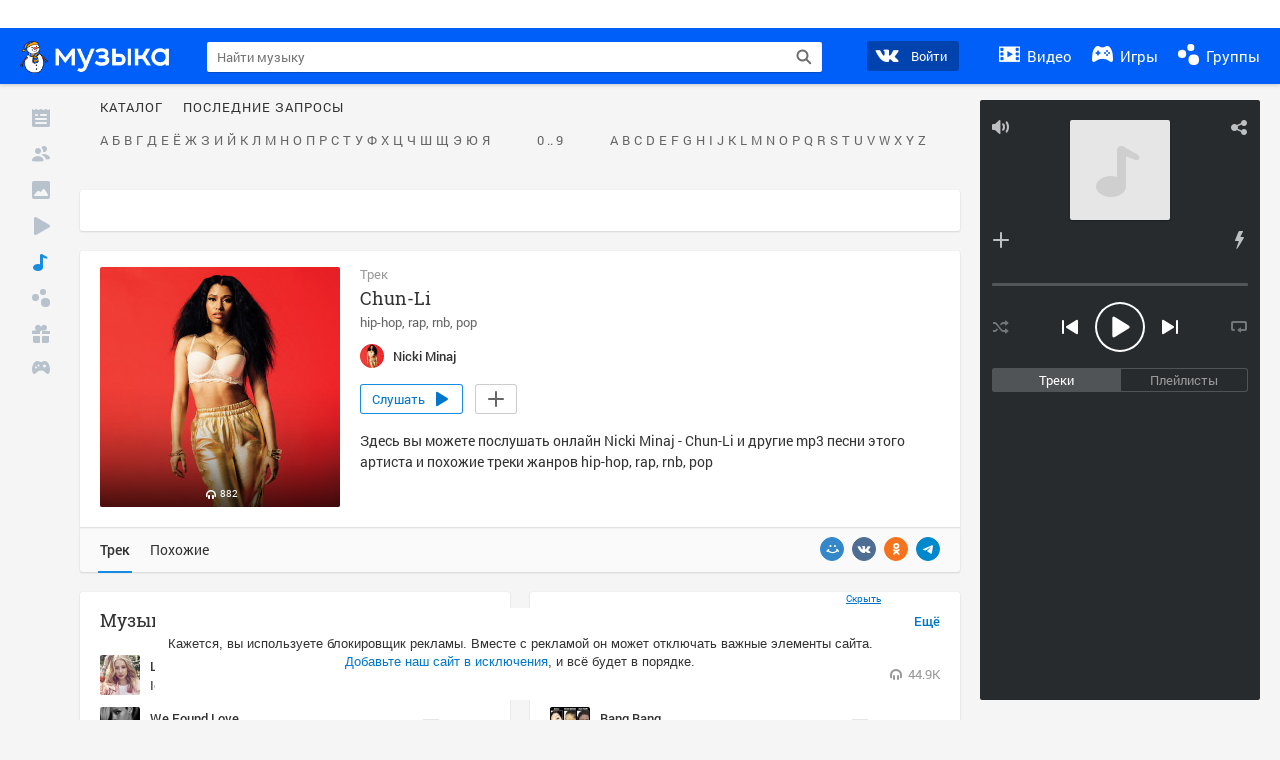

--- FILE ---
content_type: text/html; charset=utf-8
request_url: https://my.mail.ru/music/songs/nicki-minaj-chun-li-14b5fee819bbb7820631587086735a54
body_size: 83671
content:
<!DOCTYPE html>
<html>
<head >
	<meta charset="UTF-8">
	<meta http-equiv="X-UA-Compatible" content="IE=edge">

	<title>Chun-Li - Nicki Minaj - Слушать онлайн. Музыка Mail.Ru</title>

	<meta name="title" content="Chun-Li - Nicki Minaj - Слушать онлайн. Музыка Mail.Ru" />
	<meta name="description" content="Слушать онлайн Chun-Li - Nicki Minaj. Бесплатное прослушивание музыки на Музыка Mail.Ru" />
	<meta name="og:title" content="Chun-Li - Nicki Minaj" />
	<meta name="og:description" content="#hip-hop #rap #rnb #pop #moosic" />

	<meta property="twitter:title" content="Chun-Li - Nicki Minaj" />
	<meta property="twitter:description" content="#hip-hop #rap #rnb #pop #moosic" />

		<meta name="og:url" content="https://my.mail.ru/music/songs/nicki-minaj-chun-li-14b5fee819bbb7820631587086735a54" />


	<meta name="og:locale" content="ru_RU" />


			<link rel="image_src" href="https://avt-5.foto.mail.ru/community/nicki_minaj/_avatarbig" />
			<meta name="og:image" content="https://avt-5.foto.mail.ru/community/nicki_minaj/_avatarbig" />
			<meta name="twitter:image" content="https://avt-5.foto.mail.ru/community/nicki_minaj/_avatarbig" />


	<link rel="canonical" href="//my.mail.ru/music/songs/nicki-minaj-chun-li-14b5fee819bbb7820631587086735a54" />

	<link rel="alternate" media="only screen and (max-width: 640px)" href="https://m.my.mail.ru/music/songs/nicki-minaj-chun-li-14b5fee819bbb7820631587086735a54">

	<link rel="icon" href="//my3.imgsmail.ru/mail/ru/images/my/compass/static/favicon/favicon.ico" />
	<link rel="shortcut icon" href="//my3.imgsmail.ru/mail/ru/images/my/compass/static/favicon/favicon.ico" />

		<link class="b-pages-css-item" rel="stylesheet" type="text/css" href="//my2.imgsmail.ru/mail/ru/css/new/music_reskin-blessed1_rev233881160e.css" />
		<link class="b-pages-css-item" rel="stylesheet" type="text/css" href="//my2.imgsmail.ru/mail/ru/css/new/music_reskin_rev233881160e.css" />

<script type="text/javascript">        window.webConsole = {};        window.webConsole.log = window.webConsole.time = window.webConsole.error = window.webConsole.timeEnd = window.webConsole.timeStatus = function () {};    </script><script id="js-require-data" type="text/plain">{"avatarHost": "","staticHost": "//my4.imgsmail.ru/mail/ru/images/js/myjs/mm/out/","contentHost": "//content.foto.my.mail.ru","isTestServer": false,"isBeta": false,"isPsi": false,"useMin": true,"useHash": true,"branch": "","startModules": [],"bundles": ["audio-player","console","tmpl","util","video-html5"],"isEnableBooster": false,"isNotUrlPostfix": true,"pageType": "music"}</script><script type="text/plain" id="modules-defines">[{"name":"404/404","path":"404/404_rev705b470020"},{"name":"actions/actions-carousel","path":"actions/actions-carousel_reveeed496acf"},{"name":"actions/prizes","path":"actions/prizes_rev73b6500fd0"},{"name":"actions/tmpl/actions-prizes","path":"actions/tmpl/actions-prizes_rev1b20a69ca1"},{"name":"actions/tmpl/actions-promo","path":"actions/tmpl/actions-promo_rev1b20a69ca1"},{"name":"actions/tmpl/prize-image-block","path":"actions/tmpl/prize-image-block_rev1b20a69ca1"},{"name":"actions/tmpl/prize-popup","path":"actions/tmpl/prize-popup_rev1b20a69ca1"},{"name":"actions/tmpl/prizes-list-item","path":"actions/tmpl/prizes-list-item_rev1b20a69ca1"},{"name":"actions/user-actions","path":"actions/user-actions_rev339ca00426"},{"name":"actions/user-prize-popup","path":"actions/user-prize-popup_rev1b20a69ca1"},{"name":"additional-banners","path":"additional-banners/main_rev7f98c5bd3a"},{"name":"admin-links","path":"admin-links/main_rev844744282d"},{"name":"admin/tmpl/pages/wisher/calendars","path":"admin/tmpl/pages/wisher/calendars_rev039bd25c47"},{"name":"admin/tmpl/pages/wisher/config","path":"admin/tmpl/pages/wisher/config_reve9438237af"},{"name":"admin/tmpl/pages/wisher/gifts","path":"admin/tmpl/pages/wisher/gifts_rev039bd25c47"},{"name":"admin/tmpl/pages/wisher/holidays","path":"admin/tmpl/pages/wisher/holidays_rev039bd25c47"},{"name":"admin/tmpl/pages/wisher/masks","path":"admin/tmpl/pages/wisher/masks_rev039bd25c47"},{"name":"admin/tmpl/pages/wisher/promo-video","path":"admin/tmpl/pages/wisher/promo-video_rev039bd25c47"},{"name":"admin/tmpl/wisher/calendar/calendar","path":"admin/tmpl/wisher/calendar/calendar_reve9438237af"},{"name":"admin/tmpl/wisher/calendar/calendars","path":"admin/tmpl/wisher/calendar/calendars_reve9438237af"},{"name":"admin/tmpl/wisher/calendar/edit-form","path":"admin/tmpl/wisher/calendar/edit-form_reve9438237af"},{"name":"admin/tmpl/wisher/calendar/edit-holiday-item","path":"admin/tmpl/wisher/calendar/edit-holiday-item_rev1da6df83bc"},{"name":"admin/tmpl/wisher/calendar/edit-holidays","path":"admin/tmpl/wisher/calendar/edit-holidays_rev1da6df83bc"},{"name":"admin/tmpl/wisher/calendar/edit-picture","path":"admin/tmpl/wisher/calendar/edit-picture_rev1da6df83bc"},{"name":"admin/tmpl/wisher/calendar/head","path":"admin/tmpl/wisher/calendar/head_reve9438237af"},{"name":"admin/tmpl/wisher/gifts/add-form","path":"admin/tmpl/wisher/gifts/add-form_rev1da6df83bc"},{"name":"admin/tmpl/wisher/gifts/day-cost","path":"admin/tmpl/wisher/gifts/day-cost_rev7c7a4dbd0b"},{"name":"admin/tmpl/wisher/gifts/edit-form","path":"admin/tmpl/wisher/gifts/edit-form_reve9438237af"},{"name":"admin/tmpl/wisher/gifts/edit-tag","path":"admin/tmpl/wisher/gifts/edit-tag_rev1da6df83bc"},{"name":"admin/tmpl/wisher/gifts/gift","path":"admin/tmpl/wisher/gifts/gift_reve9438237af"},{"name":"admin/tmpl/wisher/gifts/gifts","path":"admin/tmpl/wisher/gifts/gifts_reve9438237af"},{"name":"admin/tmpl/wisher/gifts/head","path":"admin/tmpl/wisher/gifts/head_reve9438237af"},{"name":"admin/tmpl/wisher/gifts/tag","path":"admin/tmpl/wisher/gifts/tag_reve9438237af"},{"name":"admin/tmpl/wisher/gifts/tag-form","path":"admin/tmpl/wisher/gifts/tag-form_reve9438237af"},{"name":"admin/tmpl/wisher/gifts/tags","path":"admin/tmpl/wisher/gifts/tags_reve9438237af"},{"name":"admin/tmpl/wisher/holiday/default-gift","path":"admin/tmpl/wisher/holiday/default-gift_rev7c7a4dbd0b"},{"name":"admin/tmpl/wisher/holiday/edit-date-item","path":"admin/tmpl/wisher/holiday/edit-date-item_rev1da6df83bc"},{"name":"admin/tmpl/wisher/holiday/edit-form","path":"admin/tmpl/wisher/holiday/edit-form_reve9438237af"},{"name":"admin/tmpl/wisher/holiday/edit-picture","path":"admin/tmpl/wisher/holiday/edit-picture_rev1da6df83bc"},{"name":"admin/tmpl/wisher/holiday/head","path":"admin/tmpl/wisher/holiday/head_reve9438237af"},{"name":"admin/tmpl/wisher/holiday/holiday","path":"admin/tmpl/wisher/holiday/holiday_reve9438237af"},{"name":"admin/tmpl/wisher/holiday/holidays","path":"admin/tmpl/wisher/holiday/holidays_reve9438237af"},{"name":"admin/tmpl/wisher/masks/edit-form","path":"admin/tmpl/wisher/masks/edit-form_reve9438237af"},{"name":"admin/tmpl/wisher/masks/edit-picture","path":"admin/tmpl/wisher/masks/edit-picture_reve9438237af"},{"name":"admin/tmpl/wisher/masks/edit-zip","path":"admin/tmpl/wisher/masks/edit-zip_reve9438237af"},{"name":"admin/tmpl/wisher/masks/head","path":"admin/tmpl/wisher/masks/head_reve9438237af"},{"name":"admin/tmpl/wisher/masks/mask","path":"admin/tmpl/wisher/masks/mask_reve9438237af"},{"name":"admin/tmpl/wisher/masks/masks","path":"admin/tmpl/wisher/masks/masks_reve9438237af"},{"name":"admin/tmpl/wisher/promo-video/edit-date-item","path":"admin/tmpl/wisher/promo-video/edit-date-item_reve9438237af"},{"name":"admin/tmpl/wisher/promo-video/edit-form","path":"admin/tmpl/wisher/promo-video/edit-form_reve9438237af"},{"name":"admin/tmpl/wisher/promo-video/edit-picture","path":"admin/tmpl/wisher/promo-video/edit-picture_reve9438237af"},{"name":"admin/tmpl/wisher/promo-video/edit-video","path":"admin/tmpl/wisher/promo-video/edit-video_reve9438237af"},{"name":"admin/tmpl/wisher/promo-video/head","path":"admin/tmpl/wisher/promo-video/head_reve9438237af"},{"name":"admin/tmpl/wisher/promo-video/video","path":"admin/tmpl/wisher/promo-video/video_reve9438237af"},{"name":"admin/tmpl/wisher/promo-video/videos","path":"admin/tmpl/wisher/promo-video/videos_reve9438237af"},{"name":"admin/wisher/base/add-form","path":"admin/wisher/base/add-form_revd9c24d5ad0"},{"name":"admin/wisher/base/collection","path":"admin/wisher/base/collection_revd9c24d5ad0"},{"name":"admin/wisher/base/edit-form","path":"admin/wisher/base/edit-form_revd9c24d5ad0"},{"name":"admin/wisher/base/edit-picture","path":"admin/wisher/base/edit-picture_revd9c24d5ad0"},{"name":"admin/wisher/base/item","path":"admin/wisher/base/item_revdd0225ad4d"},{"name":"admin/wisher/base/model","path":"admin/wisher/base/model_revd9c24d5ad0"},{"name":"admin/wisher/base/page","path":"admin/wisher/base/page_rev339ca00426"},{"name":"admin/wisher/calendar/add-form","path":"admin/wisher/calendar/add-form_revdd0225ad4d"},{"name":"admin/wisher/calendar/calendar","path":"admin/wisher/calendar/calendar_revdd0225ad4d"},{"name":"admin/wisher/calendar/edit-form","path":"admin/wisher/calendar/edit-form_revdd0225ad4d"},{"name":"admin/wisher/calendar/edit-holidays","path":"admin/wisher/calendar/edit-holidays_revdd0225ad4d"},{"name":"admin/wisher/calendar/edit-picture","path":"admin/wisher/calendar/edit-picture_revdd0225ad4d"},{"name":"admin/wisher/calendar/page","path":"admin/wisher/calendar/page_revdd0225ad4d"},{"name":"admin/wisher/collections/calendars","path":"admin/wisher/collections/calendars_revdd0225ad4d"},{"name":"admin/wisher/collections/gifts","path":"admin/wisher/collections/gifts_revdd0225ad4d"},{"name":"admin/wisher/collections/holidays","path":"admin/wisher/collections/holidays_revdd0225ad4d"},{"name":"admin/wisher/collections/masks","path":"admin/wisher/collections/masks_revdd0225ad4d"},{"name":"admin/wisher/collections/promo-video","path":"admin/wisher/collections/promo-video_revdd0225ad4d"},{"name":"admin/wisher/collections/tags","path":"admin/wisher/collections/tags_revdd0225ad4d"},{"name":"admin/wisher/gifts/add-form","path":"admin/wisher/gifts/add-form_revdd0225ad4d"},{"name":"admin/wisher/gifts/edit-form","path":"admin/wisher/gifts/edit-form_revdd0225ad4d"},{"name":"admin/wisher/gifts/gift","path":"admin/wisher/gifts/gift_revdd0225ad4d"},{"name":"admin/wisher/gifts/page","path":"admin/wisher/gifts/page_revdd0225ad4d"},{"name":"admin/wisher/gifts/tags","path":"admin/wisher/gifts/tags_revdd0225ad4d"},{"name":"admin/wisher/holiday/add-form","path":"admin/wisher/holiday/add-form_revdd0225ad4d"},{"name":"admin/wisher/holiday/default-gift","path":"admin/wisher/holiday/default-gift_revdd0225ad4d"},{"name":"admin/wisher/holiday/edit-form","path":"admin/wisher/holiday/edit-form_revf41bf09084"},{"name":"admin/wisher/holiday/edit-picture","path":"admin/wisher/holiday/edit-picture_revdd0225ad4d"},{"name":"admin/wisher/holiday/holiday","path":"admin/wisher/holiday/holiday_revdd0225ad4d"},{"name":"admin/wisher/holiday/page","path":"admin/wisher/holiday/page_revdd0225ad4d"},{"name":"admin/wisher/masks/add-form","path":"admin/wisher/masks/add-form_revdd0225ad4d"},{"name":"admin/wisher/masks/edit-form","path":"admin/wisher/masks/edit-form_revdd0225ad4d"},{"name":"admin/wisher/masks/edit-picture","path":"admin/wisher/masks/edit-picture_revdd0225ad4d"},{"name":"admin/wisher/masks/edit-zip","path":"admin/wisher/masks/edit-zip_revdd0225ad4d"},{"name":"admin/wisher/masks/mask","path":"admin/wisher/masks/mask_revdd0225ad4d"},{"name":"admin/wisher/masks/page","path":"admin/wisher/masks/page_revdd0225ad4d"},{"name":"admin/wisher/models/calendar","path":"admin/wisher/models/calendar_revdd0225ad4d"},{"name":"admin/wisher/models/gift","path":"admin/wisher/models/gift_revdd0225ad4d"},{"name":"admin/wisher/models/holiday","path":"admin/wisher/models/holiday_revdd0225ad4d"},{"name":"admin/wisher/models/mask","path":"admin/wisher/models/mask_revdd0225ad4d"},{"name":"admin/wisher/models/promo-video","path":"admin/wisher/models/promo-video_revdd0225ad4d"},{"name":"admin/wisher/models/tag","path":"admin/wisher/models/tag_revdd0225ad4d"},{"name":"admin/wisher/promo-video/add-form","path":"admin/wisher/promo-video/add-form_revdd0225ad4d"},{"name":"admin/wisher/promo-video/edit-form","path":"admin/wisher/promo-video/edit-form_revdd0225ad4d"},{"name":"admin/wisher/promo-video/edit-picture","path":"admin/wisher/promo-video/edit-picture_revdd0225ad4d"},{"name":"admin/wisher/promo-video/edit-video","path":"admin/wisher/promo-video/edit-video_revdd0225ad4d"},{"name":"admin/wisher/promo-video/page","path":"admin/wisher/promo-video/page_revdd0225ad4d"},{"name":"admin/wisher/promo-video/promo-video","path":"admin/wisher/promo-video/promo-video_revdd0225ad4d"},{"name":"admin/wisher/utils","path":"admin/wisher/utils_reve9438237af"},{"name":"animated-tabs","path":"animated-tabs/main_revbd1169583c"},{"name":"anketa","path":"anketa/main_revff85fd8484"},{"name":"anketa/languages","path":"anketa/languages_revff85fd8484"},{"name":"anketa/partner","path":"anketa/partner_revff85fd8484"},{"name":"anketa/region","path":"anketa/region_reve37205de4b"},{"name":"app","path":"app/main_reva446296012"},{"name":"app.init","path":"app.init_revb7f5eb4395"},{"name":"app/banners","path":"app/banners_revf7c80c8421"},{"name":"app/channel","path":"app/channel_reve5920a456e"},{"name":"app/comet","path":"app/comet_revff85fd8484"},{"name":"app/history","path":"app/history_revdc0135438b"},{"name":"app/page-loader","path":"app/page-loader_revf71af83bd2"},{"name":"app/process-go-options","path":"app/process-go-options_revbd1169583c"},{"name":"app/section","path":"app/section_revbd1169583c"},{"name":"app/timing-stat","path":"app/timing-stat_revff85fd8484"},{"name":"app_catalog","path":"app_catalog/main_revbeeb43919a"},{"name":"app_catalog-old","path":"app_catalog-old/main_rev90871c6048"},{"name":"app_catalog-old/best","path":"app_catalog-old/best_revc96c19cba1"},{"name":"app_catalog-old/carousel","path":"app_catalog-old/carousel_revc96c19cba1"},{"name":"app_catalog-old/countdown","path":"app_catalog-old/countdown_revc96c19cba1"},{"name":"app_catalog-old/hilo-tizer","path":"app_catalog-old/hilo-tizer_revdd0225ad4d"},{"name":"app_catalog-old/installed","path":"app_catalog-old/installed_revc96c19cba1"},{"name":"app_catalog-old/leftmenu","path":"app_catalog-old/leftmenu_revc96c19cba1"},{"name":"app_catalog-old/notify","path":"app_catalog-old/notify_revc96c19cba1"},{"name":"app_catalog-old/promo/bonus-popup","path":"app_catalog-old/promo/bonus-popup_revc96c19cba1"},{"name":"app_catalog-old/tmpl/best","path":"app_catalog-old/tmpl/best_revc96c19cba1"},{"name":"app_catalog-old/tmpl/carousel","path":"app_catalog-old/tmpl/carousel_revc96c19cba1"},{"name":"app_catalog-old/tmpl/countdown","path":"app_catalog-old/tmpl/countdown_revc96c19cba1"},{"name":"app_catalog-old/tmpl/game-card","path":"app_catalog-old/tmpl/game-card_rev35826af76f"},{"name":"app_catalog-old/tmpl/game-card-friends","path":"app_catalog-old/tmpl/game-card-friends_revc96c19cba1"},{"name":"app_catalog-old/tmpl/game-notifies","path":"app_catalog-old/tmpl/game-notifies_revc96c19cba1"},{"name":"app_catalog-old/tmpl/game-notifies-list","path":"app_catalog-old/tmpl/game-notifies-list_revc96c19cba1"},{"name":"app_catalog-old/tmpl/hilo-tizer","path":"app_catalog-old/tmpl/hilo-tizer_revb29c08b37f"},{"name":"app_catalog-old/tmpl/installed","path":"app_catalog-old/tmpl/installed_revc96c19cba1"},{"name":"app_catalog-old/tmpl/list","path":"app_catalog-old/tmpl/list_revc96c19cba1"},{"name":"app_catalog-old/tmpl/list-item","path":"app_catalog-old/tmpl/list-item_revc96c19cba1"},{"name":"app_catalog-old/user-apps","path":"app_catalog-old/user-apps_revc96c19cba1"},{"name":"app_catalog-old/view/catalog","path":"app_catalog-old/view/catalog_revc96c19cba1"},{"name":"app_catalog/app-of-the-day","path":"app_catalog/app-of-the-day_revc6f27588fd"},{"name":"app_catalog/carousel","path":"app_catalog/carousel_revc96caa38df"},{"name":"app_catalog/chosenGenreApps","path":"app_catalog/chosenGenreApps_rev0de2a3f73c"},{"name":"app_catalog/countdown","path":"app_catalog/countdown_rev2c1cbf4c74"},{"name":"app_catalog/genreApps","path":"app_catalog/genreApps_revb58896eead"},{"name":"app_catalog/hilo-tizer","path":"app_catalog/hilo-tizer_revb7f5eb4395"},{"name":"app_catalog/installed","path":"app_catalog/installed_rev9f63ec6d6c"},{"name":"app_catalog/leftmenu","path":"app_catalog/leftmenu_revbd1169583c"},{"name":"app_catalog/notify","path":"app_catalog/notify_rev35826af76f"},{"name":"app_catalog/promo/bonus-popup","path":"app_catalog/promo/bonus-popup_revc1ea394468"},{"name":"app_catalog/tmpl/app-of-the-day","path":"app_catalog/tmpl/app-of-the-day_revc6f27588fd"},{"name":"app_catalog/tmpl/apps-genre","path":"app_catalog/tmpl/apps-genre_revc96c19cba1"},{"name":"app_catalog/tmpl/best","path":"app_catalog/tmpl/best_revff85fd8484"},{"name":"app_catalog/tmpl/carousel","path":"app_catalog/tmpl/carousel_rev0de2a3f73c"},{"name":"app_catalog/tmpl/countdown","path":"app_catalog/tmpl/countdown_revff85fd8484"},{"name":"app_catalog/tmpl/game-card","path":"app_catalog/tmpl/game-card_rev0de2a3f73c"},{"name":"app_catalog/tmpl/game-card-friends","path":"app_catalog/tmpl/game-card-friends_rev520f684f4e"},{"name":"app_catalog/tmpl/game-notifies","path":"app_catalog/tmpl/game-notifies_revff85fd8484"},{"name":"app_catalog/tmpl/game-notifies-list","path":"app_catalog/tmpl/game-notifies-list_revbd1169583c"},{"name":"app_catalog/tmpl/hilo-tizer","path":"app_catalog/tmpl/hilo-tizer_rev988d94f6cd"},{"name":"app_catalog/tmpl/installed","path":"app_catalog/tmpl/installed_revc96c19cba1"},{"name":"app_catalog/tmpl/list","path":"app_catalog/tmpl/list_rev0de2a3f73c"},{"name":"app_catalog/tmpl/list-item","path":"app_catalog/tmpl/list-item_rev0de2a3f73c"},{"name":"app_catalog/tmpl/list-item-fake","path":"app_catalog/tmpl/list-item-fake_rev0f3caeedc8"},{"name":"app_catalog/tmpl/list-item-pic","path":"app_catalog/tmpl/list-item-pic_rev0de2a3f73c"},{"name":"app_catalog/user-apps","path":"app_catalog/user-apps_rev69b9e698b1"},{"name":"app_catalog/view/catalog","path":"app_catalog/view/catalog_rev94debffc7f"},{"name":"app_catalog/vkplay","path":"app_catalog/vkplay_reve0791fe47f"},{"name":"app_remove-popup","path":"app_remove-popup/main_revc99aacceb8"},{"name":"app_remove-popup/tmpl/removeAppPopup","path":"app_remove-popup/tmpl/removeAppPopup_revc96c19cba1"},{"name":"app_search","path":"app_search/main_revc96c19cba1"},{"name":"app_search/tmpl/list","path":"app_search/tmpl/list_rev5f12aff475"},{"name":"app_search/tmpl/list-item-search","path":"app_search/tmpl/list-item-search_rev5f12aff475"},{"name":"app_search/tmpl/removeAppPopup","path":"app_search/tmpl/removeAppPopup_rev2249895851"},{"name":"apps","path":"apps/main_reve9ab9a4ca5"},{"name":"apps-promo/collections/top","path":"apps-promo/collections/top_revbd1169583c"},{"name":"apps-promo/diamonds","path":"apps-promo/diamonds_rev44645fbf02"},{"name":"apps-promo/double-mailiki","path":"apps-promo/double-mailiki_rev44645fbf02"},{"name":"apps-promo/easy-money","path":"apps-promo/easy-money_revb3feb3e0e7"},{"name":"apps-promo/game-club","path":"apps-promo/game-club_rev9ee13f5191"},{"name":"apps-promo/inc/wheel-of-fortune-bonus","path":"apps-promo/inc/wheel-of-fortune-bonus_rev12c722b871"},{"name":"apps-promo/inc/wheel-of-fortune-wheel","path":"apps-promo/inc/wheel-of-fortune-wheel_rev12c722b871"},{"name":"apps-promo/models/wheel-of-fortune","path":"apps-promo/models/wheel-of-fortune_rev12c722b871"},{"name":"apps-promo/retention-gift","path":"apps-promo/retention-gift_rev44645fbf02"},{"name":"apps-promo/rx2","path":"apps-promo/rx2_rev44645fbf02"},{"name":"apps-promo/tmpl/modal-diamonds-bonus","path":"apps-promo/tmpl/modal-diamonds-bonus_revbd1169583c"},{"name":"apps-promo/tmpl/modal-diamonds-decor","path":"apps-promo/tmpl/modal-diamonds-decor_rev2361bca24f"},{"name":"apps-promo/tmpl/modal-diamonds-rules","path":"apps-promo/tmpl/modal-diamonds-rules_rev3ac15932d4"},{"name":"apps-promo/tmpl/modal-diamonds-top","path":"apps-promo/tmpl/modal-diamonds-top_rev2361bca24f"},{"name":"apps-promo/tmpl/modal-diamonds-top-list","path":"apps-promo/tmpl/modal-diamonds-top-list_rev2361bca24f"},{"name":"apps-promo/tmpl/modal-easy-money","path":"apps-promo/tmpl/modal-easy-money_revb3feb3e0e7"},{"name":"apps-promo/tmpl/modal-retention-gift","path":"apps-promo/tmpl/modal-retention-gift_rev44645fbf02"},{"name":"apps-promo/tmpl/modal-retention-gift-catched","path":"apps-promo/tmpl/modal-retention-gift-catched_revcd07f7d71c"},{"name":"apps-promo/tmpl/modal-retention-gift-rules","path":"apps-promo/tmpl/modal-retention-gift-rules_revd1747cec74"},{"name":"apps-promo/tmpl/modal-retention-gift-welcome","path":"apps-promo/tmpl/modal-retention-gift-welcome_revd2a1fd5fe8"},{"name":"apps-promo/tmpl/modal-toy-set","path":"apps-promo/tmpl/modal-toy-set_rev0f46dd18ba"},{"name":"apps-promo/tmpl/modal-toy-set-bonus","path":"apps-promo/tmpl/modal-toy-set-bonus_rev0f46dd18ba"},{"name":"apps-promo/tmpl/modal-toy-set-error","path":"apps-promo/tmpl/modal-toy-set-error_rev0f46dd18ba"},{"name":"apps-promo/tmpl/modal-toy-set-rules","path":"apps-promo/tmpl/modal-toy-set-rules_rev0f46dd18ba"},{"name":"apps-promo/tmpl/modal-toy-set-toy","path":"apps-promo/tmpl/modal-toy-set-toy_rev0f46dd18ba"},{"name":"apps-promo/tmpl/modal-wheel-of-fortune","path":"apps-promo/tmpl/modal-wheel-of-fortune_rev12c722b871"},{"name":"apps-promo/tmpl/modal-wheel-of-fortune-bonus","path":"apps-promo/tmpl/modal-wheel-of-fortune-bonus_rev12c722b871"},{"name":"apps-promo/tmpl/modal-wheel-of-fortune-error","path":"apps-promo/tmpl/modal-wheel-of-fortune-error_rev12c722b871"},{"name":"apps-promo/tmpl/modal-x2-rules","path":"apps-promo/tmpl/modal-x2-rules_rev35826af76f"},{"name":"apps-promo/toy-set","path":"apps-promo/toy-set_rev2c1cbf4c74"},{"name":"apps-promo/wheel-of-fortune","path":"apps-promo/wheel-of-fortune_rev44645fbf02"},{"name":"apps/catalog","path":"apps/catalog_reva51dfb0339"},{"name":"apps/countdown-element-container","path":"apps/countdown-element-container_rev91fde143bb"},{"name":"apps/disable-autoinit","path":"apps/disable-autoinit_revff85fd8484"},{"name":"apps/element-scroll","path":"apps/element-scroll_revff85fd8484"},{"name":"apps/event-countdown","path":"apps/event-countdown_rev91fde143bb"},{"name":"apps/external","path":"apps/external_rev7807292d01"},{"name":"apps/external-src","path":"apps/external-src_rev6a65a00bc0"},{"name":"apps/game-bubble","path":"apps/game-bubble_rev91fde143bb"},{"name":"apps/game-bubbles","path":"apps/game-bubbles_rev91fde143bb"},{"name":"apps/hilo-game","path":"apps/hilo-game_revb7f5eb4395"},{"name":"apps/hilo-helpers","path":"apps/hilo-helpers_revc743d71c84"},{"name":"apps/hilo-howto","path":"apps/hilo-howto_revc743d71c84"},{"name":"apps/modal","path":"apps/modal_rev12c722b871"},{"name":"apps/preroll","path":"apps/preroll_revcccb980eca"},{"name":"apps/promo","path":"apps/promo_rev82107a1120"},{"name":"apps/promo-layer","path":"apps/promo-layer_rev1aa3496a9d"},{"name":"apps/score","path":"apps/score_revbd1169583c"},{"name":"apps/tmpl/catalog","path":"apps/tmpl/catalog_revff85fd8484"},{"name":"apps/tmpl/create-my-notification","path":"apps/tmpl/create-my-notification_revf26e3150d4"},{"name":"apps/tmpl/game-bubble","path":"apps/tmpl/game-bubble_rev052150aacf"},{"name":"apps/tmpl/hilo-suitable-apps","path":"apps/tmpl/hilo-suitable-apps_rev90871c6048"},{"name":"apps/tmpl/hilo-top","path":"apps/tmpl/hilo-top_rev90871c6048"},{"name":"apps/tmpl/modal","path":"apps/tmpl/modal_rev2361bca24f"},{"name":"apps/tmpl/preroll","path":"apps/tmpl/preroll_revcccb980eca"},{"name":"apps/tmpl/promo-layer","path":"apps/tmpl/promo-layer_rev9352dc081a"},{"name":"apps/tmpl/promo-layer-slide","path":"apps/tmpl/promo-layer-slide_rev9352dc081a"},{"name":"apps/tmpl/score-top","path":"apps/tmpl/score-top_revbd1169583c"},{"name":"audio-player","path":"audio-player/main_revff85fd8484"},{"name":"audio-player/player","path":"audio-player/player_rev67fe8d3f21"},{"name":"audio-player/playlist","path":"audio-player/playlist_revff85fd8484"},{"name":"audio-player/track","path":"audio-player/track_rev4213dc577a"},{"name":"audio_player","path":"audio_player/main_rev7aa487c7bd"},{"name":"auth-info","path":"auth-info/main_rev5f12aff475"},{"name":"authorization","path":"authorization/main_rev368dbcdda1"},{"name":"avatar-edit","path":"avatar-edit/main_rev1e4c553239"},{"name":"avatar-edit/popup","path":"avatar-edit/popup_revdd0225ad4d"},{"name":"avatar-edit/tmpl/main","path":"avatar-edit/tmpl/main_rev8bca542c51"},{"name":"balance/balance","path":"balance/balance_reve5920a456e"},{"name":"balance/balance-details","path":"balance/balance-details_reve5920a456e"},{"name":"balance/models/balance-model","path":"balance/models/balance-model_revfaee9c1b3a"},{"name":"balance/tmpl/app-navigation-balance","path":"balance/tmpl/app-navigation-balance_reve5920a456e"},{"name":"balance/tmpl/balance","path":"balance/tmpl/balance_rev8d34c60974"},{"name":"balance/tmpl/balance-detail-popup-content","path":"balance/tmpl/balance-detail-popup-content_reve5920a456e"},{"name":"balance/tmpl/balance-details","path":"balance/tmpl/balance-details_reve5920a456e"},{"name":"banner-updater/index","path":"banner-updater/index_revdd0225ad4d"},{"name":"banners-block/index","path":"banners-block/index_revbffe6e4809"},{"name":"base/collection","path":"base/collection_rev131693430b"},{"name":"base/event","path":"base/event_rev131693430b"},{"name":"base/model","path":"base/model_rev131693430b"},{"name":"base/page","path":"base/page_revcd07f7d71c"},{"name":"base/router","path":"base/router_rev131693430b"},{"name":"base/view","path":"base/view_revd360c5c6ff"},{"name":"battlepass","path":"battlepass/main_revf86cc935c3"},{"name":"battlepass/enums","path":"battlepass/enums_rev7f98c5bd3a"},{"name":"battlepass/helpers","path":"battlepass/helpers_rev25d78fd994"},{"name":"battlepass/index","path":"battlepass/index_rev7f98c5bd3a"},{"name":"battlepass/tmpl/battlepass","path":"battlepass/tmpl/battlepass_rev25d78fd994"},{"name":"battlepass/tmpl/countdown","path":"battlepass/tmpl/countdown_rev7f98c5bd3a"},{"name":"battlepass/tmpl/levels","path":"battlepass/tmpl/levels_rev25d78fd994"},{"name":"battlepass/tmpl/open","path":"battlepass/tmpl/open_rev7f98c5bd3a"},{"name":"battlepass/tmpl/premium","path":"battlepass/tmpl/premium_rev7f98c5bd3a"},{"name":"battlepass/tmpl/prize","path":"battlepass/tmpl/prize_rev7f98c5bd3a"},{"name":"battlepass/tmpl/rules","path":"battlepass/tmpl/rules_rev7f98c5bd3a"},{"name":"battlepass/tmpl/state","path":"battlepass/tmpl/state_rev25d78fd994"},{"name":"battlepass/tmpl/table","path":"battlepass/tmpl/table_rev7f98c5bd3a"},{"name":"battlepass/types","path":"battlepass/types_rev7f98c5bd3a"},{"name":"blocks/tmpl/css-versions","path":"blocks/tmpl/css-versions_rev039bd25c47"},{"name":"blocks/tmpl/custom/svg-sprite-game-client-promo-versions","path":"blocks/tmpl/custom/svg-sprite-game-client-promo-versions_rev91fde143bb"},{"name":"blocks/tmpl/js-versions","path":"blocks/tmpl/js-versions_rev039bd25c47"},{"name":"blocks/tmpl/svg-sprite-all-versions","path":"blocks/tmpl/svg-sprite-all-versions_rev2c1cbf4c74"},{"name":"blocks/tmpl/svg-sprite-music-versions","path":"blocks/tmpl/svg-sprite-music-versions_rev8181ec5380"},{"name":"blocks/tmpl/svg-sprite-promo-versions","path":"blocks/tmpl/svg-sprite-promo-versions_rev91fde143bb"},{"name":"breadcrumbs/breadcrumbs","path":"breadcrumbs/breadcrumbs_revd003683cf4"},{"name":"bundles/all","path":"bundles/all_rev8181ec5380"},{"name":"bundles/audio-player","path":"bundles/audio-player_rev67fe8d3f21"},{"name":"bundles/tmpl","path":"bundles/tmpl_reve5920a456e"},{"name":"bundles/util","path":"bundles/util_revd203ebda19"},{"name":"bundles/video-html5","path":"bundles/video-html5_rev9550460280"},{"name":"buy-badges","path":"buy-badges/main_rev9ef5ddb9a3"},{"name":"buy-badges/main-old","path":"buy-badges/main-old_rev9ef5ddb9a3"},{"name":"buy-badges/tmpl/buy-badges-popup","path":"buy-badges/tmpl/buy-badges-popup_rev988d94f6cd"},{"name":"captcha","path":"captcha/main_rev4582479046"},{"name":"captcha/tmpl/main","path":"captcha/tmpl/main_revff85fd8484"},{"name":"cashback-history/cashback-history","path":"cashback-history/cashback-history_rev64d8bc48dd"},{"name":"cashback-history/tmpl/cashback-history","path":"cashback-history/tmpl/cashback-history_rev64d8bc48dd"},{"name":"cashback-history/tmpl/cashback-history-item","path":"cashback-history/tmpl/cashback-history-item_rev64d8bc48dd"},{"name":"catalog","path":"catalog/main_revff85fd8484"},{"name":"catalog/friends","path":"catalog/friends_revec1bdbf33a"},{"name":"catalog/main/filter","path":"catalog/main/filter_revff85fd8484"},{"name":"catalog/main/list","path":"catalog/main/list_reva446296012"},{"name":"catalog/main/search","path":"catalog/main/search_revff85fd8484"},{"name":"chart","path":"chart/main_revbd1169583c"},{"name":"chart/highcharts","path":"chart/highcharts_revbd1169583c"},{"name":"checkbox-list","path":"checkbox-list/main_reve5920a456e"},{"name":"checkbox-list/index","path":"checkbox-list/index_revdd0225ad4d"},{"name":"checkbox-list/tmpl/checkbox","path":"checkbox-list/tmpl/checkbox_revdd0225ad4d"},{"name":"checkbox-list/tmpl/checkboxList","path":"checkbox-list/tmpl/checkboxList_revdd0225ad4d"},{"name":"checkbox-list/types","path":"checkbox-list/types_reve5920a456e"},{"name":"choice-friends","path":"choice-friends/main_revff85fd8484"},{"name":"choice-friends/tmpl/partner/main","path":"choice-friends/tmpl/partner/main_rev3972016021"},{"name":"client-server","path":"client-server_rev9550460280"},{"name":"collections/actions/list","path":"collections/actions/list_revb58896eead"},{"name":"collections/apps/catalog","path":"collections/apps/catalog_reveeed496acf"},{"name":"collections/apps/catalog-my","path":"collections/apps/catalog-my_rev0de2a3f73c"},{"name":"collections/apps/catalog-old","path":"collections/apps/catalog-old_revc96c19cba1"},{"name":"collections/apps/catalog-vkplay","path":"collections/apps/catalog-vkplay_reve0791fe47f"},{"name":"collections/apps/friends","path":"collections/apps/friends_revbd1169583c"},{"name":"collections/apps/notifies","path":"collections/apps/notifies_revbd1169583c"},{"name":"collections/apps/recommendations","path":"collections/apps/recommendations_revbd1169583c"},{"name":"collections/apps/search","path":"collections/apps/search_reve13d842fe8"},{"name":"collections/apps/types","path":"collections/apps/types_reveeed496acf"},{"name":"collections/audio/items","path":"collections/audio/items_revbd1169583c"},{"name":"collections/audio/playlists","path":"collections/audio/playlists_revbd1169583c"},{"name":"collections/audio/search","path":"collections/audio/search_revbd1169583c"},{"name":"collections/audio/suggest","path":"collections/audio/suggest_revdd0225ad4d"},{"name":"collections/comments/comments","path":"collections/comments/comments_revbd1169583c"},{"name":"collections/dialogues/list","path":"collections/dialogues/list_reve13d842fe8"},{"name":"collections/dialogues/messages","path":"collections/dialogues/messages_revbd1169583c"},{"name":"collections/education/college/faculties","path":"collections/education/college/faculties_revbd1169583c"},{"name":"collections/education/college/items","path":"collections/education/college/items_revbd1169583c"},{"name":"collections/education/institute/departments","path":"collections/education/institute/departments_revbd1169583c"},{"name":"collections/education/institute/faculties","path":"collections/education/institute/faculties_revbd1169583c"},{"name":"collections/education/institute/items","path":"collections/education/institute/items_revbd1169583c"},{"name":"collections/education/schools","path":"collections/education/schools_revbd1169583c"},{"name":"collections/geo/cities","path":"collections/geo/cities_rev3972016021"},{"name":"collections/geo/countries","path":"collections/geo/countries_rev3972016021"},{"name":"collections/geo/geo","path":"collections/geo/geo_revbd1169583c"},{"name":"collections/geo/house","path":"collections/geo/house_revbd1169583c"},{"name":"collections/geo/regions","path":"collections/geo/regions_rev3972016021"},{"name":"collections/geo/search","path":"collections/geo/search_revbd1169583c"},{"name":"collections/geo/streets","path":"collections/geo/streets_revbd1169583c"},{"name":"collections/groups/items","path":"collections/groups/items_revbd1169583c"},{"name":"collections/hashtags/suggest","path":"collections/hashtags/suggest_revdd0225ad4d"},{"name":"collections/moderation/queue","path":"collections/moderation/queue_revbd1169583c"},{"name":"collections/notifications/alerts","path":"collections/notifications/alerts_rev35826af76f"},{"name":"collections/notifications/list","path":"collections/notifications/list_revdd0225ad4d"},{"name":"collections/notifications/settings","path":"collections/notifications/settings_revbd1169583c"},{"name":"collections/photo/albums","path":"collections/photo/albums_revbd1169583c"},{"name":"collections/photo/items","path":"collections/photo/items_revbd1169583c"},{"name":"collections/users/comment-mention-users","path":"collections/users/comment-mention-users_revbd1169583c"},{"name":"collections/users/followers","path":"collections/users/followers_revbd1169583c"},{"name":"collections/users/friends","path":"collections/users/friends_revbd1169583c"},{"name":"collections/users/search","path":"collections/users/search_revf71af83bd2"},{"name":"collections/users/visitors","path":"collections/users/visitors_revbd1169583c"},{"name":"collections/video/albums","path":"collections/video/albums_revbd1169583c"},{"name":"collections/video/best","path":"collections/video/best_revbd1169583c"},{"name":"collections/video/channels","path":"collections/video/channels_revbd1169583c"},{"name":"collections/video/channels-with-promo","path":"collections/video/channels-with-promo_revbd1169583c"},{"name":"collections/video/follows","path":"collections/video/follows_revbd1169583c"},{"name":"collections/video/friends","path":"collections/video/friends_revbd1169583c"},{"name":"collections/video/items","path":"collections/video/items_revf33aa984bf"},{"name":"collections/video/recommend","path":"collections/video/recommend_revbd1169583c"},{"name":"collections/video/related","path":"collections/video/related_revbd1169583c"},{"name":"collections/video/search","path":"collections/video/search_revbd9e073138"},{"name":"collections/video/subscriptions","path":"collections/video/subscriptions_revbd1169583c"},{"name":"collections/video/suggest","path":"collections/video/suggest_revdd0225ad4d"},{"name":"collections/video/top","path":"collections/video/top_reva60accd304"},{"name":"comments","path":"comments/main_revbd1169583c"},{"name":"comments/answer","path":"comments/answer_revff85fd8484"},{"name":"comments/item","path":"comments/item_revbd1169583c"},{"name":"comments/like","path":"comments/like_rev1da6df83bc"},{"name":"comments/stat","path":"comments/stat_revbd1169583c"},{"name":"comments/tmpl/item","path":"comments/tmpl/item_reva81b984acb"},{"name":"comments/tmpl/settings","path":"comments/tmpl/settings_revbd1169583c"},{"name":"comments/tmpl/text","path":"comments/tmpl/text_reva81b984acb"},{"name":"comments/tmpl/writer/audio-item","path":"comments/tmpl/writer/audio-item_revff85fd8484"},{"name":"comments/tmpl/writer/main","path":"comments/tmpl/writer/main_revbd1169583c"},{"name":"comments/tmpl/writer/photo-item","path":"comments/tmpl/writer/photo-item_revff85fd8484"},{"name":"comments/tmpl/writer/video-item","path":"comments/tmpl/writer/video-item_revff85fd8484"},{"name":"comments/writer","path":"comments/writer_reve13d842fe8"},{"name":"common/flash-support-detector","path":"common/flash-support-detector_rev0a5feef514"},{"name":"common/tmpl/avatars/avatar","path":"common/tmpl/avatars/avatar_revb91b6f9d08"},{"name":"common/tmpl/avatars/avatar-container","path":"common/tmpl/avatars/avatar-container_revf241112b94"},{"name":"common/tmpl/avatars/avatar-frame","path":"common/tmpl/avatars/avatar-frame_revb91b6f9d08"},{"name":"common/tmpl/badges/badge-online","path":"common/tmpl/badges/badge-online_rev35826af76f"},{"name":"common/tmpl/badges/badge-vip","path":"common/tmpl/badges/badge-vip_revf241112b94"},{"name":"common/value-changer","path":"common/value-changer_rev9651d9990a"},{"name":"community","path":"community/main_revff85fd8484"},{"name":"community-statistic","path":"community-statistic/main_revbd1169583c"},{"name":"community-statistic/item","path":"community-statistic/item_revbd1169583c"},{"name":"community/invite","path":"community/invite_revbd1169583c"},{"name":"community/jentry-join","path":"community/jentry-join_revbd1169583c"},{"name":"community/journal/journal","path":"community/journal/journal_rev9701da092c"},{"name":"community/journal/jupdate","path":"community/journal/jupdate_revbd1169583c"},{"name":"console-extensions","path":"console-extensions_revff85fd8484"},{"name":"content-tools/albums/access-form","path":"content-tools/albums/access-form_revbd1169583c"},{"name":"content-tools/albums/base-form","path":"content-tools/albums/base-form_revbd1169583c"},{"name":"content-tools/albums/cover-form","path":"content-tools/albums/cover-form_rev3972016021"},{"name":"content-tools/albums/create-album","path":"content-tools/albums/create-album_rev3972016021"},{"name":"content-tools/albums/edit-album","path":"content-tools/albums/edit-album_rev9357aae3b3"},{"name":"content-tools/albums/form","path":"content-tools/albums/form_rev1e4c553239"},{"name":"content-tools/albums/main","path":"content-tools/albums/main_rev1da6df83bc"},{"name":"content-tools/albums/selector","path":"content-tools/albums/selector_revf33aa984bf"},{"name":"content-tools/albums/sort-form","path":"content-tools/albums/sort-form_revbd1169583c"},{"name":"content-tools/audio/upload/albums/form","path":"content-tools/audio/upload/albums/form_rev3972016021"},{"name":"content-tools/audio/upload/button","path":"content-tools/audio/upload/button_revbd1169583c"},{"name":"content-tools/audio/upload/edit","path":"content-tools/audio/upload/edit_revbd9e073138"},{"name":"content-tools/audio/upload/edit-item","path":"content-tools/audio/upload/edit-item_revbd1169583c"},{"name":"content-tools/audio/upload/files/uploader","path":"content-tools/audio/upload/files/uploader_revbd1169583c"},{"name":"content-tools/audio/upload/main","path":"content-tools/audio/upload/main_reveb3dc005a3"},{"name":"content-tools/audio/upload/popup","path":"content-tools/audio/upload/popup_reveb3dc005a3"},{"name":"content-tools/audio/upload/search/form","path":"content-tools/audio/upload/search/form_revbd1169583c"},{"name":"content-tools/audio/upload/stat","path":"content-tools/audio/upload/stat_rev8f9b6d217d"},{"name":"content-tools/file-api/ajax","path":"content-tools/file-api/ajax_rev18b76e414f"},{"name":"content-tools/file-api/audio","path":"content-tools/file-api/audio_revadfe30a9b4"},{"name":"content-tools/file-api/file","path":"content-tools/file-api/file_revbd1169583c"},{"name":"content-tools/file-api/iframe","path":"content-tools/file-api/iframe_revbd1169583c"},{"name":"content-tools/file-api/image","path":"content-tools/file-api/image_rev8ff99f613a"},{"name":"content-tools/file-api/main","path":"content-tools/file-api/main_reve3101f36c0"},{"name":"content-tools/media/edit-form","path":"content-tools/media/edit-form_rev9cf14d32b6"},{"name":"content-tools/photo/ajax","path":"content-tools/photo/ajax_revff85fd8484"},{"name":"content-tools/photo/albums/access-form","path":"content-tools/photo/albums/access-form_revbd1169583c"},{"name":"content-tools/photo/albums/cover-form","path":"content-tools/photo/albums/cover-form_revbd1169583c"},{"name":"content-tools/photo/albums/create-album","path":"content-tools/photo/albums/create-album_revff85fd8484"},{"name":"content-tools/photo/albums/edit-album","path":"content-tools/photo/albums/edit-album_revff85fd8484"},{"name":"content-tools/photo/albums/sort-form","path":"content-tools/photo/albums/sort-form_revff85fd8484"},{"name":"content-tools/photo/item","path":"content-tools/photo/item_revbd1169583c"},{"name":"content-tools/photo/upload/albums/form","path":"content-tools/photo/upload/albums/form_revbd1169583c"},{"name":"content-tools/photo/upload/button","path":"content-tools/photo/upload/button_rev1da6df83bc"},{"name":"content-tools/photo/upload/camera/form","path":"content-tools/photo/upload/camera/form_rev1e4c553239"},{"name":"content-tools/photo/upload/camera/uploader","path":"content-tools/photo/upload/camera/uploader_revbd1169583c"},{"name":"content-tools/photo/upload/edit","path":"content-tools/photo/upload/edit_rev01423ea979"},{"name":"content-tools/photo/upload/edit-item","path":"content-tools/photo/upload/edit-item_revbd1169583c"},{"name":"content-tools/photo/upload/edit-item-base","path":"content-tools/photo/upload/edit-item-base_revbd1169583c"},{"name":"content-tools/photo/upload/edit-item-expanded","path":"content-tools/photo/upload/edit-item-expanded_revbd1169583c"},{"name":"content-tools/photo/upload/files/uploader","path":"content-tools/photo/upload/files/uploader_rev8ff99f613a"},{"name":"content-tools/photo/upload/main","path":"content-tools/photo/upload/main_revf33aa984bf"},{"name":"content-tools/photo/upload/network/form","path":"content-tools/photo/upload/network/form_revbd1169583c"},{"name":"content-tools/photo/upload/network/uploader","path":"content-tools/photo/upload/network/uploader_rev3972016021"},{"name":"content-tools/photo/upload/popup","path":"content-tools/photo/upload/popup_revf71af83bd2"},{"name":"content-tools/photo/upload/stat","path":"content-tools/photo/upload/stat_rev8f9b6d217d"},{"name":"content-tools/photo/upload/uploader","path":"content-tools/photo/upload/uploader_revbd1169583c"},{"name":"content-tools/tabs-form","path":"content-tools/tabs-form_revbd1169583c"},{"name":"content-tools/tmpl/albums/access-form","path":"content-tools/tmpl/albums/access-form_revbd1169583c"},{"name":"content-tools/tmpl/albums/base-form","path":"content-tools/tmpl/albums/base-form_revff85fd8484"},{"name":"content-tools/tmpl/albums/cover-form","path":"content-tools/tmpl/albums/cover-form_revbd1169583c"},{"name":"content-tools/tmpl/albums/main","path":"content-tools/tmpl/albums/main_revff85fd8484"},{"name":"content-tools/tmpl/albums/selector-create-album","path":"content-tools/tmpl/albums/selector-create-album_revff85fd8484"},{"name":"content-tools/tmpl/albums/sort-form","path":"content-tools/tmpl/albums/sort-form_reva81b984acb"},{"name":"content-tools/tmpl/audio/upload/album-item","path":"content-tools/tmpl/audio/upload/album-item_revff85fd8484"},{"name":"content-tools/tmpl/audio/upload/albums","path":"content-tools/tmpl/audio/upload/albums_rev3972016021"},{"name":"content-tools/tmpl/audio/upload/edit","path":"content-tools/tmpl/audio/upload/edit_revbd9e073138"},{"name":"content-tools/tmpl/audio/upload/edit-item","path":"content-tools/tmpl/audio/upload/edit-item_revff85fd8484"},{"name":"content-tools/tmpl/audio/upload/main","path":"content-tools/tmpl/audio/upload/main_revbd1169583c"},{"name":"content-tools/tmpl/audio/upload/popup-header","path":"content-tools/tmpl/audio/upload/popup-header_revff85fd8484"},{"name":"content-tools/tmpl/audio/upload/search","path":"content-tools/tmpl/audio/upload/search_revff85fd8484"},{"name":"content-tools/tmpl/media/edit-item","path":"content-tools/tmpl/media/edit-item_revbd1169583c"},{"name":"content-tools/tmpl/photo/item","path":"content-tools/tmpl/photo/item_revbd1169583c"},{"name":"content-tools/tmpl/photo/upload/album-item","path":"content-tools/tmpl/photo/upload/album-item_revff85fd8484"},{"name":"content-tools/tmpl/photo/upload/albums","path":"content-tools/tmpl/photo/upload/albums_rev617b8016ef"},{"name":"content-tools/tmpl/photo/upload/camera","path":"content-tools/tmpl/photo/upload/camera_revf71af83bd2"},{"name":"content-tools/tmpl/photo/upload/edit","path":"content-tools/tmpl/photo/upload/edit_revbd1169583c"},{"name":"content-tools/tmpl/photo/upload/edit-item","path":"content-tools/tmpl/photo/upload/edit-item_reva81b984acb"},{"name":"content-tools/tmpl/photo/upload/edit-item-expanded","path":"content-tools/tmpl/photo/upload/edit-item-expanded_revbd1169583c"},{"name":"content-tools/tmpl/photo/upload/edit-item-form","path":"content-tools/tmpl/photo/upload/edit-item-form_revbd1169583c"},{"name":"content-tools/tmpl/photo/upload/errors","path":"content-tools/tmpl/photo/upload/errors_revff85fd8484"},{"name":"content-tools/tmpl/photo/upload/main","path":"content-tools/tmpl/photo/upload/main_revc743d71c84"},{"name":"content-tools/tmpl/photo/upload/network","path":"content-tools/tmpl/photo/upload/network_revbd1169583c"},{"name":"content-tools/tmpl/photo/upload/network-item","path":"content-tools/tmpl/photo/upload/network-item_rev0bb90f2677"},{"name":"content-tools/tmpl/photo/upload/popup-header","path":"content-tools/tmpl/photo/upload/popup-header_revff85fd8484"},{"name":"content-tools/tmpl/photo/upload/small","path":"content-tools/tmpl/photo/upload/small_revbd1169583c"},{"name":"content-tools/tmpl/video/item","path":"content-tools/tmpl/video/item_revbd1169583c"},{"name":"content-tools/tmpl/video/upload/album-item","path":"content-tools/tmpl/video/upload/album-item_revff85fd8484"},{"name":"content-tools/tmpl/video/upload/albums","path":"content-tools/tmpl/video/upload/albums_rev617b8016ef"},{"name":"content-tools/upload/albums-form","path":"content-tools/upload/albums-form_revdb1d42906d"},{"name":"content-tools/upload/main","path":"content-tools/upload/main_revbd1169583c"},{"name":"content-tools/upload/popup","path":"content-tools/upload/popup_revc743d71c84"},{"name":"content-tools/upload/uploader","path":"content-tools/upload/uploader_revbd1169583c"},{"name":"content-tools/video/ajax","path":"content-tools/video/ajax_revd2a1fd5fe8"},{"name":"content-tools/video/albums-popup","path":"content-tools/video/albums-popup_rev617b8016ef"},{"name":"content-tools/video/albums/access-form","path":"content-tools/video/albums/access-form_revff85fd8484"},{"name":"content-tools/video/albums/cover-form","path":"content-tools/video/albums/cover-form_revbd1169583c"},{"name":"content-tools/video/albums/create-album","path":"content-tools/video/albums/create-album_revff85fd8484"},{"name":"content-tools/video/albums/edit-album","path":"content-tools/video/albums/edit-album_revff85fd8484"},{"name":"content-tools/video/albums/sort-form","path":"content-tools/video/albums/sort-form_revff85fd8484"},{"name":"content-tools/video/item","path":"content-tools/video/item_revbd1169583c"},{"name":"content-tools/video/upload-external","path":"content-tools/video/upload-external_reve9ab9a4ca5"},{"name":"content-tools/video/upload-item","path":"content-tools/video/upload-item_revb813bb02b9"},{"name":"content-tools/video/upload-popup","path":"content-tools/video/upload-popup_rev63975fae0e"},{"name":"counters","path":"counters_rev9ef5ddb9a3"},{"name":"custom-theme","path":"custom-theme/main_revff85fd8484"},{"name":"custom-theme/form","path":"custom-theme/form_revbd1169583c"},{"name":"custom-theme/themes","path":"custom-theme/themes_revff85fd8484"},{"name":"daily-tasks","path":"daily-tasks/main_rev9ef5ddb9a3"},{"name":"daily-tasks/complete-task-modal","path":"daily-tasks/complete-task-modal_rev7ddaa2a175"},{"name":"daily-tasks/enums","path":"daily-tasks/enums_rev988d94f6cd"},{"name":"daily-tasks/index","path":"daily-tasks/index_revdd0225ad4d"},{"name":"daily-tasks/mocks","path":"daily-tasks/mocks_rev988d94f6cd"},{"name":"daily-tasks/popups/buy-task-popup","path":"daily-tasks/popups/buy-task-popup_revb7f5eb4395"},{"name":"daily-tasks/popups/complete-task-popup","path":"daily-tasks/popups/complete-task-popup_rev988d94f6cd"},{"name":"daily-tasks/popups/configs-popup","path":"daily-tasks/popups/configs-popup_reve5920a456e"},{"name":"daily-tasks/tmpl/action-block","path":"daily-tasks/tmpl/action-block_revdd0225ad4d"},{"name":"daily-tasks/tmpl/change-task-tile","path":"daily-tasks/tmpl/change-task-tile_revdd0225ad4d"},{"name":"daily-tasks/tmpl/daily-task-error","path":"daily-tasks/tmpl/daily-task-error_revdd0225ad4d"},{"name":"daily-tasks/tmpl/inc/daily-task-graph","path":"daily-tasks/tmpl/inc/daily-task-graph_revdd0225ad4d"},{"name":"daily-tasks/tmpl/inc/daily-task-item","path":"daily-tasks/tmpl/inc/daily-task-item_revdd0225ad4d"},{"name":"daily-tasks/tmpl/inc/daily-task-price","path":"daily-tasks/tmpl/inc/daily-task-price_revdd0225ad4d"},{"name":"daily-tasks/tmpl/inc/daily-task-reward","path":"daily-tasks/tmpl/inc/daily-task-reward_revdd0225ad4d"},{"name":"daily-tasks/tmpl/inc/daily-task-widget-graph","path":"daily-tasks/tmpl/inc/daily-task-widget-graph_revc6f27588fd"},{"name":"daily-tasks/tmpl/inc/daily-task-widget-item","path":"daily-tasks/tmpl/inc/daily-task-widget-item_revc6f27588fd"},{"name":"daily-tasks/tmpl/popup-complete","path":"daily-tasks/tmpl/popup-complete_revdd0225ad4d"},{"name":"daily-tasks/tmpl/popup-configs","path":"daily-tasks/tmpl/popup-configs_revdd0225ad4d"},{"name":"daily-tasks/tmpl/widget","path":"daily-tasks/tmpl/widget_revc6f27588fd"},{"name":"daily-tasks/types","path":"daily-tasks/types_rev988d94f6cd"},{"name":"daily-tasks/utils/adapter","path":"daily-tasks/utils/adapter_rev988d94f6cd"},{"name":"daily-tasks/utils/get-task-difficulty-number","path":"daily-tasks/utils/get-task-difficulty-number_rev988d94f6cd"},{"name":"daily-tasks/utils/task-payment","path":"daily-tasks/utils/task-payment_rev988d94f6cd"},{"name":"delayed-posts","path":"delayed-posts/main_rev68c66c7a75"},{"name":"editblacklist","path":"editblacklist/main_revbd1169583c"},{"name":"editcommunity","path":"editcommunity/main_reve13d842fe8"},{"name":"end","path":"end_revff85fd8484"},{"name":"external/admanhtml-mm","path":"external/admanhtml-mm_revbd1169583c"},{"name":"external/block","path":"external/block_revb813bb02b9"},{"name":"external/candy2.min","path":"external/candy2.min_revc071c3035c"},{"name":"external/cookie","path":"external/cookie_revff85fd8484"},{"name":"external/dash.all.debug","path":"external/dash.all.debug_revb7d4b9de6d"},{"name":"external/dash.all.min","path":"external/dash.all.min_revb7d4b9de6d"},{"name":"external/eruda.min","path":"external/eruda.min_rev860067e3e5"},{"name":"external/streamsense","path":"external/streamsense_revbd1169583c"},{"name":"factory","path":"factory_revff85fd8484"},{"name":"foaf/tmpl/foaf","path":"foaf/tmpl/foaf_revbd1169583c"},{"name":"game-client","path":"game-client/main_revf241112b94"},{"name":"game-client-auth","path":"game-client-auth/main_rev91fde143bb"},{"name":"game-client-auth/portal","path":"game-client-auth/portal_revc99aacceb8"},{"name":"game-client/index","path":"game-client/index_rev91fde143bb"},{"name":"gifts","path":"gifts/main_rev233881160e"},{"name":"gifts/enums","path":"gifts/enums_rev3cd8112df6"},{"name":"gifts/form","path":"gifts/form_rev5c6f778963"},{"name":"gifts/form-gift","path":"gifts/form-gift_revbd1169583c"},{"name":"gifts/form-gift-free","path":"gifts/form-gift-free_revbd1169583c"},{"name":"gifts/form-vip-status","path":"gifts/form-vip-status_rev64d8bc48dd"},{"name":"gifts/friend","path":"gifts/friend_revdf3afb45cc"},{"name":"gifts/gift","path":"gifts/gift_rev3cd8112df6"},{"name":"gifts/my","path":"gifts/my_revb76e64f6a7"},{"name":"gifts/send","path":"gifts/send_rev233881160e"},{"name":"gifts/tmpl/form","path":"gifts/tmpl/form_revdf3afb45cc"},{"name":"gifts/tmpl/friend-gifts-list-tmpl","path":"gifts/tmpl/friend-gifts-list-tmpl_revdf3afb45cc"},{"name":"gifts/tmpl/gifts-list","path":"gifts/tmpl/gifts-list_rev233881160e"},{"name":"gifts/tmpl/mygifts-list","path":"gifts/tmpl/mygifts-list_revb76e64f6a7"},{"name":"gifts/tmpl/no-my-gifts","path":"gifts/tmpl/no-my-gifts_rev3cd8112df6"},{"name":"gifts/types","path":"gifts/types_rev3cd8112df6"},{"name":"group-catalog","path":"group-catalog/main_revff85fd8484"},{"name":"group-catalog/catalog","path":"group-catalog/catalog_revff85fd8484"},{"name":"group-catalog/invite-groups","path":"group-catalog/invite-groups_revff85fd8484"},{"name":"group-catalog/search-catalog","path":"group-catalog/search-catalog_revff85fd8484"},{"name":"group-catalog/user-groups","path":"group-catalog/user-groups_revff85fd8484"},{"name":"group-catalog/wookmark","path":"group-catalog/wookmark_revff85fd8484"},{"name":"handlebars-helpers","path":"handlebars-helpers/main_reve5920a456e"},{"name":"handlebars-helpers/debug","path":"handlebars-helpers/debug_revff85fd8484"},{"name":"handlebars-helpers/digitFormat","path":"handlebars-helpers/digitFormat_revff85fd8484"},{"name":"handlebars-helpers/escape","path":"handlebars-helpers/escape_revff85fd8484"},{"name":"handlebars-helpers/filed","path":"handlebars-helpers/filed_revc6f27588fd"},{"name":"handlebars-helpers/htmlentities","path":"handlebars-helpers/htmlentities_revff85fd8484"},{"name":"handlebars-helpers/icon","path":"handlebars-helpers/icon_revff85fd8484"},{"name":"handlebars-helpers/ifEq","path":"handlebars-helpers/ifEq_revff85fd8484"},{"name":"handlebars-helpers/ifGt","path":"handlebars-helpers/ifGt_revff85fd8484"},{"name":"handlebars-helpers/ifLt","path":"handlebars-helpers/ifLt_revff85fd8484"},{"name":"handlebars-helpers/ifNotEq","path":"handlebars-helpers/ifNotEq_revc96c19cba1"},{"name":"handlebars-helpers/inflect","path":"handlebars-helpers/inflect_revff85fd8484"},{"name":"handlebars-helpers/json-encode","path":"handlebars-helpers/json-encode_revff85fd8484"},{"name":"handlebars-helpers/json-stringify","path":"handlebars-helpers/json-stringify_revff85fd8484"},{"name":"handlebars-helpers/json-strip-end-brace","path":"handlebars-helpers/json-strip-end-brace_revff85fd8484"},{"name":"handlebars-helpers/number-human-format","path":"handlebars-helpers/number-human-format_revcccb980eca"},{"name":"handlebars-helpers/number-width","path":"handlebars-helpers/number-width_revff85fd8484"},{"name":"handlebars-helpers/plural","path":"handlebars-helpers/plural_revff85fd8484"},{"name":"handlebars-helpers/rb-count","path":"handlebars-helpers/rb-count_revff85fd8484"},{"name":"handlebars-helpers/recursion","path":"handlebars-helpers/recursion_revff85fd8484"},{"name":"handlebars-helpers/spaceless","path":"handlebars-helpers/spaceless_revd9c24d5ad0"},{"name":"handlebars-helpers/times","path":"handlebars-helpers/times_revff85fd8484"},{"name":"handlebars-helpers/unlessEq","path":"handlebars-helpers/unlessEq_revff85fd8484"},{"name":"hashtag","path":"hashtag/main_revcccb980eca"},{"name":"hashtag/collections/hashtags","path":"hashtag/collections/hashtags_revbd1169583c"},{"name":"hashtag/tmpl/hashtag_item","path":"hashtag/tmpl/hashtag_item_revbd1169583c"},{"name":"hashtag/tmpl/text","path":"hashtag/tmpl/text_revff85fd8484"},{"name":"head/alert","path":"head/alert_revb58896eead"},{"name":"head/buttons/dialogues","path":"head/buttons/dialogues_rev9701da092c"},{"name":"head/marketing","path":"head/marketing_revb58896eead"},{"name":"head/navigation","path":"head/navigation_rev1da6df83bc"},{"name":"head/tmpl/alerts/common-friends","path":"head/tmpl/alerts/common-friends_revff85fd8484"},{"name":"head/tmpl/alerts/playlist","path":"head/tmpl/alerts/playlist_revff85fd8484"},{"name":"hilo/reduce-cooldown","path":"hilo/reduce-cooldown_rev9ef5ddb9a3"},{"name":"holiday-action","path":"holiday-action/main_rev397d303081"},{"name":"holiday-action/helpers","path":"holiday-action/helpers_rev397d303081"},{"name":"holiday-action/index","path":"holiday-action/index_rev397d303081"},{"name":"holiday-action/tmpl/holiday-action","path":"holiday-action/tmpl/holiday-action_rev397d303081"},{"name":"holiday-action/tmpl/rules","path":"holiday-action/tmpl/rules_rev397d303081"},{"name":"holiday-action/types","path":"holiday-action/types_rev397d303081"},{"name":"holidays","path":"holidays/main_rev3cd8112df6"},{"name":"holidays/enums","path":"holidays/enums_rev3cd8112df6"},{"name":"holidays/friends-list","path":"holidays/friends-list_rev3cd8112df6"},{"name":"holidays/list","path":"holidays/list_rev3cd8112df6"},{"name":"holidays/tmpl/actual-holidays-list","path":"holidays/tmpl/actual-holidays-list_rev3cd8112df6"},{"name":"holidays/tmpl/empty","path":"holidays/tmpl/empty_rev3cd8112df6"},{"name":"holidays/tmpl/friends-holidays-list","path":"holidays/tmpl/friends-holidays-list_rev3cd8112df6"},{"name":"holidays/tmpl/holidays-list","path":"holidays/tmpl/holidays-list_rev3cd8112df6"},{"name":"holidays/types","path":"holidays/types_rev3cd8112df6"},{"name":"home/column_right","path":"home/column_right_rev4848af7f5a"},{"name":"home/column_right/apps","path":"home/column_right/apps_rev822ea0f310"},{"name":"home/column_right/collections/apps","path":"home/column_right/collections/apps_rev9b1e6a12eb"},{"name":"home/column_right/collections/sale","path":"home/column_right/collections/sale_rev13f7216582"},{"name":"home/column_right/main","path":"home/column_right/main_rev45bea50fb5"},{"name":"home/column_right/sale","path":"home/column_right/sale_rev822ea0f310"},{"name":"home/friend_suggests","path":"home/friend_suggests_reva446296012"},{"name":"home/guestbook","path":"home/guestbook_revbd1169583c"},{"name":"home/history","path":"home/history_revf282774a17"},{"name":"home/history/adv-post","path":"home/history/adv-post_revdd0225ad4d"},{"name":"home/history/adv-post-carousel","path":"home/history/adv-post-carousel_rev822ea0f310"},{"name":"home/history/apps-best","path":"home/history/apps-best_revcd07f7d71c"},{"name":"home/history/apps-carousel","path":"home/history/apps-carousel_rev822ea0f310"},{"name":"home/history/audio","path":"home/history/audio_revff85fd8484"},{"name":"home/history/audio-promo","path":"home/history/audio-promo_revbd1169583c"},{"name":"home/history/collections/hot-or-not-voted-users","path":"home/history/collections/hot-or-not-voted-users_revbd1169583c"},{"name":"home/history/edit-post","path":"home/history/edit-post_rev01423ea979"},{"name":"home/history/events","path":"home/history/events_revcb48d4c807"},{"name":"home/history/hot-or-not","path":"home/history/hot-or-not_revbd1169583c"},{"name":"home/history/models/friendsphotos","path":"home/history/models/friendsphotos_revbd1169583c"},{"name":"home/history/models/hot-or-not","path":"home/history/models/hot-or-not_revbd1169583c"},{"name":"home/history/models/video-promo","path":"home/history/models/video-promo_revbd1169583c"},{"name":"home/history/photos","path":"home/history/photos_revbd1169583c"},{"name":"home/history/repost","path":"home/history/repost_reva446296012"},{"name":"home/history/settings","path":"home/history/settings_reve9438237af"},{"name":"home/history/video-promo","path":"home/history/video-promo_revbd1169583c"},{"name":"home/tmpl/column_right/apps","path":"home/tmpl/column_right/apps_rev94debffc7f"},{"name":"home/tmpl/column_right/audio_item","path":"home/tmpl/column_right/audio_item_rev4b6bdc1d3d"},{"name":"home/tmpl/column_right/sale","path":"home/tmpl/column_right/sale_rev94debffc7f"},{"name":"home/tmpl/column_right/user_item","path":"home/tmpl/column_right/user_item_revbd1169583c"},{"name":"home/tmpl/column_right/video_item","path":"home/tmpl/column_right/video_item_revff85fd8484"},{"name":"home/tmpl/column_right/video_item_first","path":"home/tmpl/column_right/video_item_first_revff85fd8484"},{"name":"home/tmpl/history/adv-post","path":"home/tmpl/history/adv-post_reva81b984acb"},{"name":"home/tmpl/history/adv-post-carousel","path":"home/tmpl/history/adv-post-carousel_rev8848e9147e"},{"name":"home/tmpl/history/adv-post-carousel-slide","path":"home/tmpl/history/adv-post-carousel-slide_revd171ab50fd"},{"name":"home/tmpl/history/app_promo_item","path":"home/tmpl/history/app_promo_item_revff85fd8484"},{"name":"home/tmpl/history/apps_best","path":"home/tmpl/history/apps_best_rev3d06140a8b"},{"name":"home/tmpl/history/apps_best_row","path":"home/tmpl/history/apps_best_row_rev3d06140a8b"},{"name":"home/tmpl/history/apps_carousel_slide","path":"home/tmpl/history/apps_carousel_slide_rev3d06140a8b"},{"name":"home/tmpl/history/audio_promo","path":"home/tmpl/history/audio_promo_reva81b984acb"},{"name":"home/tmpl/history/hot_or_not_item","path":"home/tmpl/history/hot_or_not_item_revff85fd8484"},{"name":"home/tmpl/history/hot_or_not_voted_item","path":"home/tmpl/history/hot_or_not_voted_item_revbd1169583c"},{"name":"home/tmpl/history/hot_or_not_voted_popup","path":"home/tmpl/history/hot_or_not_voted_popup_revff85fd8484"},{"name":"home/tmpl/history/photos","path":"home/tmpl/history/photos_revbd1169583c"},{"name":"home/tmpl/history/repost-list","path":"home/tmpl/history/repost-list_revff85fd8484"},{"name":"home/tmpl/history/repost-list-item","path":"home/tmpl/history/repost-list-item_revff85fd8484"},{"name":"home/tmpl/history/video_item","path":"home/tmpl/history/video_item_revff85fd8484"},{"name":"home/video-community","path":"home/video-community_rev68c66c7a75"},{"name":"home/view-event","path":"home/view-event_revcb48d4c807"},{"name":"jquery","path":"jquery_revff85fd8484"},{"name":"layers/head/actions","path":"layers/head/actions_rev8218d88919"},{"name":"layers/head/base","path":"layers/head/base_rev91fde143bb"},{"name":"layers/head/discussions","path":"layers/head/discussions_rev1146059566"},{"name":"layers/head/games","path":"layers/head/games_rev0e7929ce0b"},{"name":"layers/head/messages","path":"layers/head/messages_rev7c7a4dbd0b"},{"name":"layers/head/music","path":"layers/head/music_rev1146059566"},{"name":"layers/head/notifications","path":"layers/head/notifications_rev1146059566"},{"name":"layers/head/user","path":"layers/head/user_rev91fde143bb"},{"name":"left-menu","path":"left-menu/main_rev94debffc7f"},{"name":"left-menu/apps","path":"left-menu/apps_rev35826af76f"},{"name":"left-menu/apps-old","path":"left-menu/apps-old_revc96c19cba1"},{"name":"left-menu/tmpl/adv-link","path":"left-menu/tmpl/adv-link_rev55fd375051"},{"name":"left-menu/tmpl/game-client","path":"left-menu/tmpl/game-client_rev8d34c60974"},{"name":"left-menu/tmpl/main","path":"left-menu/tmpl/main_rev8d34c60974"},{"name":"left-menu/tmpl/promo-link","path":"left-menu/tmpl/promo-link_rev1594324ce8"},{"name":"libs/autosize","path":"libs/autosize_rev1da6df83bc"},{"name":"libs/canvas-to-blob","path":"libs/canvas-to-blob_revff85fd8484"},{"name":"libs/es5-shim","path":"libs/es5-shim_revbd1169583c"},{"name":"libs/handlebars","path":"libs/handlebars_rev6ca35884a1"},{"name":"libs/history","path":"libs/history_revbd1169583c"},{"name":"libs/jquery","path":"libs/jquery_revbd1169583c"},{"name":"libs/jquery-ui/1-10/autocomplete","path":"libs/jquery-ui/1-10/autocomplete_revff85fd8484"},{"name":"libs/jquery-ui/1-10/core","path":"libs/jquery-ui/1-10/core_revff85fd8484"},{"name":"libs/jquery-ui/1-10/datepicker","path":"libs/jquery-ui/1-10/datepicker_revbd1169583c"},{"name":"libs/jquery-ui/1-10/datepicker-ru","path":"libs/jquery-ui/1-10/datepicker-ru_revff85fd8484"},{"name":"libs/jquery-ui/1-10/draggable","path":"libs/jquery-ui/1-10/draggable_revff85fd8484"},{"name":"libs/jquery-ui/1-10/droppable","path":"libs/jquery-ui/1-10/droppable_revbd1169583c"},{"name":"libs/jquery-ui/1-10/jqueryui/autocomplete","path":"libs/jquery-ui/1-10/jqueryui/autocomplete_revff85fd8484"},{"name":"libs/jquery-ui/1-10/jqueryui/core","path":"libs/jquery-ui/1-10/jqueryui/core_revff85fd8484"},{"name":"libs/jquery-ui/1-10/jqueryui/datepicker","path":"libs/jquery-ui/1-10/jqueryui/datepicker_revbd1169583c"},{"name":"libs/jquery-ui/1-10/jqueryui/datepicker-ru","path":"libs/jquery-ui/1-10/jqueryui/datepicker-ru_revff85fd8484"},{"name":"libs/jquery-ui/1-10/jqueryui/draggable","path":"libs/jquery-ui/1-10/jqueryui/draggable_revff85fd8484"},{"name":"libs/jquery-ui/1-10/jqueryui/droppable","path":"libs/jquery-ui/1-10/jqueryui/droppable_revbd1169583c"},{"name":"libs/jquery-ui/1-10/jqueryui/menu","path":"libs/jquery-ui/1-10/jqueryui/menu_revff85fd8484"},{"name":"libs/jquery-ui/1-10/jqueryui/mouse","path":"libs/jquery-ui/1-10/jqueryui/mouse_revff85fd8484"},{"name":"libs/jquery-ui/1-10/jqueryui/position","path":"libs/jquery-ui/1-10/jqueryui/position_revff85fd8484"},{"name":"libs/jquery-ui/1-10/jqueryui/sortable","path":"libs/jquery-ui/1-10/jqueryui/sortable_revff85fd8484"},{"name":"libs/jquery-ui/1-10/jqueryui/widget","path":"libs/jquery-ui/1-10/jqueryui/widget_revbd1169583c"},{"name":"libs/jquery-ui/1-10/menu","path":"libs/jquery-ui/1-10/menu_revff85fd8484"},{"name":"libs/jquery-ui/1-10/mouse","path":"libs/jquery-ui/1-10/mouse_revff85fd8484"},{"name":"libs/jquery-ui/1-10/position","path":"libs/jquery-ui/1-10/position_revff85fd8484"},{"name":"libs/jquery-ui/1-10/sortable","path":"libs/jquery-ui/1-10/sortable_revff85fd8484"},{"name":"libs/jquery-ui/1-10/ui/i18n/jquery.ui.datepicker-ru","path":"libs/jquery-ui/1-10/ui/i18n/jquery.ui.datepicker-ru_revff85fd8484"},{"name":"libs/jquery-ui/1-10/ui/jquery.ui.autocomplete","path":"libs/jquery-ui/1-10/ui/jquery.ui.autocomplete_revff85fd8484"},{"name":"libs/jquery-ui/1-10/ui/jquery.ui.core","path":"libs/jquery-ui/1-10/ui/jquery.ui.core_revff85fd8484"},{"name":"libs/jquery-ui/1-10/ui/jquery.ui.datepicker","path":"libs/jquery-ui/1-10/ui/jquery.ui.datepicker_revbd1169583c"},{"name":"libs/jquery-ui/1-10/ui/jquery.ui.draggable","path":"libs/jquery-ui/1-10/ui/jquery.ui.draggable_revff85fd8484"},{"name":"libs/jquery-ui/1-10/ui/jquery.ui.droppable","path":"libs/jquery-ui/1-10/ui/jquery.ui.droppable_revbd1169583c"},{"name":"libs/jquery-ui/1-10/ui/jquery.ui.menu","path":"libs/jquery-ui/1-10/ui/jquery.ui.menu_revff85fd8484"},{"name":"libs/jquery-ui/1-10/ui/jquery.ui.mouse","path":"libs/jquery-ui/1-10/ui/jquery.ui.mouse_revff85fd8484"},{"name":"libs/jquery-ui/1-10/ui/jquery.ui.position","path":"libs/jquery-ui/1-10/ui/jquery.ui.position_revff85fd8484"},{"name":"libs/jquery-ui/1-10/ui/jquery.ui.sortable","path":"libs/jquery-ui/1-10/ui/jquery.ui.sortable_revff85fd8484"},{"name":"libs/jquery-ui/1-10/ui/jquery.ui.widget","path":"libs/jquery-ui/1-10/ui/jquery.ui.widget_revbd1169583c"},{"name":"libs/jquery-ui/1-10/widget","path":"libs/jquery-ui/1-10/widget_revbd1169583c"},{"name":"libs/lazysizes.min","path":"libs/lazysizes.min_revc6f27588fd"},{"name":"libs/nerve","path":"libs/nerve_revc32f1593df"},{"name":"libs/petrovich","path":"libs/petrovich_revff85fd8484"},{"name":"libs/plugins/isInViewport","path":"libs/plugins/isInViewport_revbd1169583c"},{"name":"libs/plugins/jQuery.XDomainRequest","path":"libs/plugins/jQuery.XDomainRequest_revbd1169583c"},{"name":"libs/plugins/jquery.Jcrop","path":"libs/plugins/jquery.Jcrop_revbd1169583c"},{"name":"libs/plugins/jquery.browser","path":"libs/plugins/jquery.browser_revff85fd8484"},{"name":"libs/plugins/jquery.easing","path":"libs/plugins/jquery.easing_revff85fd8484"},{"name":"libs/plugins/jquery.fileupload","path":"libs/plugins/jquery.fileupload_revff85fd8484"},{"name":"libs/plugins/jquery.highlight-within-textarea","path":"libs/plugins/jquery.highlight-within-textarea_rev1da6df83bc"},{"name":"libs/plugins/jquery.iframe-transport","path":"libs/plugins/jquery.iframe-transport_revbd1169583c"},{"name":"libs/plugins/jquery.jcarousel","path":"libs/plugins/jquery.jcarousel_revff85fd8484"},{"name":"libs/plugins/jquery.jplayer","path":"libs/plugins/jquery.jplayer_rev4213dc577a"},{"name":"libs/plugins/jquery.marquee","path":"libs/plugins/jquery.marquee_revbd1169583c"},{"name":"libs/plugins/jquery.mask","path":"libs/plugins/jquery.mask_rev8ba29a2b3d"},{"name":"libs/plugins/jquery.mousewheel","path":"libs/plugins/jquery.mousewheel_revff85fd8484"},{"name":"libs/plugins/jquery.placeholder","path":"libs/plugins/jquery.placeholder_revbd1169583c"},{"name":"libs/plugins/jquery.scrollTo","path":"libs/plugins/jquery.scrollTo_revff85fd8484"},{"name":"libs/plugins/jquery.textcomplete","path":"libs/plugins/jquery.textcomplete_revbd1169583c"},{"name":"libs/plugins/jquery.ui.autocomplete.html","path":"libs/plugins/jquery.ui.autocomplete.html_revff85fd8484"},{"name":"libs/plugins/jquery.url","path":"libs/plugins/jquery.url_revff85fd8484"},{"name":"libs/plugins/jquery.wookmark","path":"libs/plugins/jquery.wookmark_revff85fd8484"},{"name":"libs/plugins/o2html","path":"libs/plugins/o2html_revff85fd8484"},{"name":"libs/plugins/swfobject","path":"libs/plugins/swfobject_revbd1169583c"},{"name":"libs/plugins/ua-parser","path":"libs/plugins/ua-parser_revff85fd8484"},{"name":"libs/promise","path":"libs/promise_revb7f5eb4395"},{"name":"libs/spletnik","path":"libs/spletnik_revd203ebda19"},{"name":"libs/url-polyfill","path":"libs/url-polyfill_rev8181ec5380"},{"name":"likes/collections/likers","path":"likes/collections/likers_rev131693430b"},{"name":"likes/likers-popup","path":"likes/likers-popup_revbd1169583c"},{"name":"likes/tmpl/liker_item","path":"likes/tmpl/liker_item_revbd1169583c"},{"name":"likes/tmpl/likers_popup","path":"likes/tmpl/likers_popup_revff85fd8484"},{"name":"login","path":"login/main_rev368dbcdda1"},{"name":"media","path":"media/main_revf282774a17"},{"name":"media-savepoint/video","path":"media-savepoint/video_rev3faa769534"},{"name":"media/history-layer","path":"media/history-layer_rev9701da092c"},{"name":"media/photo","path":"media/photo_revb7f5eb4395"},{"name":"media/photo/content-events","path":"media/photo/content-events_reve3372c9b34"},{"name":"media/photo/dom","path":"media/photo/dom_revab8c2035e7"},{"name":"media/photo/main-events","path":"media/photo/main-events_rev01423ea979"},{"name":"media/photo/model","path":"media/photo/model_revff85fd8484"},{"name":"media/photo/select-friend","path":"media/photo/select-friend_revcc29c24897"},{"name":"media/video","path":"media/video_rev9357aae3b3"},{"name":"media/video/album-selector","path":"media/video/album-selector_revd203ebda19"},{"name":"media/video/content-events","path":"media/video/content-events_rev9701da092c"},{"name":"media/video/dom","path":"media/video/dom_rev7dd7246e08"},{"name":"media/video/main-events","path":"media/video/main-events_revff85fd8484"},{"name":"media/video/model","path":"media/video/model_revff85fd8484"},{"name":"mediascope","path":"mediascope/main_revdc0135438b"},{"name":"mediascope/index","path":"mediascope/index_revdc0135438b"},{"name":"mention/mention","path":"mention/mention_revbd1169583c"},{"name":"messages","path":"messages/main_reve13d842fe8"},{"name":"messages/event","path":"messages/event_rev1146059566"},{"name":"messages/friends","path":"messages/friends_rev1aa3496a9d"},{"name":"messages/publisher","path":"messages/publisher_rev18c5c0ee0d"},{"name":"messages/tmpl/error","path":"messages/tmpl/error_revf15123cf55"},{"name":"messages/tmpl/friends","path":"messages/tmpl/friends_revbd1169583c"},{"name":"messages/tmpl/friends/empty-list","path":"messages/tmpl/friends/empty-list_revbd1169583c"},{"name":"messages/tmpl/friends/item","path":"messages/tmpl/friends/item_revbd1169583c"},{"name":"messages/tmpl/hint-bubble","path":"messages/tmpl/hint-bubble_revf15123cf55"},{"name":"messages/tmpl/left","path":"messages/tmpl/left_revbd9e073138"},{"name":"messages/tmpl/left/empty-search","path":"messages/tmpl/left/empty-search_revf15123cf55"},{"name":"messages/tmpl/left/user","path":"messages/tmpl/left/user_revbd1169583c"},{"name":"messages/tmpl/messages","path":"messages/tmpl/messages_rev497d3572e4"},{"name":"messages/tmpl/right","path":"messages/tmpl/right_rev6f6367e48d"},{"name":"messages/tmpl/right/errors","path":"messages/tmpl/right/errors_revf15123cf55"},{"name":"messages/tmpl/right/footer","path":"messages/tmpl/right/footer_rev6f6367e48d"},{"name":"messages/tmpl/right/head","path":"messages/tmpl/right/head_revbd1169583c"},{"name":"messages/tmpl/right/warnings","path":"messages/tmpl/right/warnings_revf15123cf55"},{"name":"mimic/css/effects","path":"mimic/css/effects_rev988d94f6cd"},{"name":"mimic/css/item","path":"mimic/css/item_revf4a1ea0219"},{"name":"mimic/css/items","path":"mimic/css/items_revf4a1ea0219"},{"name":"mimic/css/mimic","path":"mimic/css/mimic_rev988d94f6cd"},{"name":"mimic/css/multiformat-item","path":"mimic/css/multiformat-item_rev988d94f6cd"},{"name":"mimic/css/multiformat-items","path":"mimic/css/multiformat-items_rev988d94f6cd"},{"name":"mimic/css/utils","path":"mimic/css/utils_rev988d94f6cd"},{"name":"mimic/item","path":"mimic/item_revf4a1ea0219"},{"name":"mimic/mimic","path":"mimic/mimic_rev497d3572e4"},{"name":"mimic/right-column","path":"mimic/right-column_rev44645fbf02"},{"name":"mimic/tmpl/item","path":"mimic/tmpl/item_revf4a1ea0219"},{"name":"mimic/tmpl/item-link","path":"mimic/tmpl/item-link_revf4a1ea0219"},{"name":"mimic/tmpl/item-menu","path":"mimic/tmpl/item-menu_revf4a1ea0219"},{"name":"mimic/tmpl/items","path":"mimic/tmpl/items_revf4a1ea0219"},{"name":"mimic/tmpl/multiformat-item","path":"mimic/tmpl/multiformat-item_rev705b470020"},{"name":"mimic/tmpl/multiformat-items","path":"mimic/tmpl/multiformat-items_rev705b470020"},{"name":"mimic/tmpl/redirect","path":"mimic/tmpl/redirect_reve69a714016"},{"name":"mobpromo","path":"mobpromo/main_revff85fd8484"},{"name":"models/actions","path":"models/actions_revb58896eead"},{"name":"models/app","path":"models/app_reveeed496acf"},{"name":"models/comment","path":"models/comment_rev1da6df83bc"},{"name":"models/community","path":"models/community_revdd0225ad4d"},{"name":"models/dialogues/message","path":"models/dialogues/message_revbd1169583c"},{"name":"models/dialogues/thread","path":"models/dialogues/thread_rev3972016021"},{"name":"models/education/college/faculty","path":"models/education/college/faculty_revff85fd8484"},{"name":"models/education/college/item","path":"models/education/college/item_revbd1169583c"},{"name":"models/education/institute/department","path":"models/education/institute/department_revff85fd8484"},{"name":"models/education/institute/faculty","path":"models/education/institute/faculty_revff85fd8484"},{"name":"models/education/institute/item","path":"models/education/institute/item_revbd1169583c"},{"name":"models/education/item","path":"models/education/item_revbd1169583c"},{"name":"models/education/school","path":"models/education/school_revbd1169583c"},{"name":"models/geo/city","path":"models/geo/city_revff85fd8484"},{"name":"models/geo/country","path":"models/geo/country_revff85fd8484"},{"name":"models/geo/geo","path":"models/geo/geo_revff85fd8484"},{"name":"models/geo/house","path":"models/geo/house_revff85fd8484"},{"name":"models/geo/region","path":"models/geo/region_revff85fd8484"},{"name":"models/geo/street","path":"models/geo/street_revff85fd8484"},{"name":"models/gift/item","path":"models/gift/item_rev5c6f778963"},{"name":"models/gift/item-free","path":"models/gift/item-free_revbd1169583c"},{"name":"models/gift/item-vip-status","path":"models/gift/item-vip-status_revbd1169583c"},{"name":"models/group/group","path":"models/group/group_revff85fd8484"},{"name":"models/hashtag/hashtag","path":"models/hashtag/hashtag_revbd1169583c"},{"name":"models/history/adv-post","path":"models/history/adv-post_revd9c24d5ad0"},{"name":"models/history/multipost","path":"models/history/multipost_revcb48d4c807"},{"name":"models/like","path":"models/like_revbd1169583c"},{"name":"models/media/album","path":"models/media/album_rev99f12eb3b3"},{"name":"models/media/audio/item","path":"models/media/audio/item_revdd0225ad4d"},{"name":"models/media/audio/playlist","path":"models/media/audio/playlist_revff85fd8484"},{"name":"models/media/photo/album","path":"models/media/photo/album_revbd1169583c"},{"name":"models/media/photo/item","path":"models/media/photo/item_rev8ff99f613a"},{"name":"models/media/video/album","path":"models/media/video/album_revbd1169583c"},{"name":"models/media/video/channel","path":"models/media/video/channel_revdd0225ad4d"},{"name":"models/media/video/item","path":"models/media/video/item_rev1da6df83bc"},{"name":"models/mini-profile","path":"models/mini-profile_revbd1169583c"},{"name":"models/moderation/photo-video","path":"models/moderation/photo-video_revcccb980eca"},{"name":"models/moderation/queue-item","path":"models/moderation/queue-item_revcccb980eca"},{"name":"models/notifications/alert","path":"models/notifications/alert_rev35826af76f"},{"name":"models/notifications/event","path":"models/notifications/event_revdd0225ad4d"},{"name":"models/notifications/list","path":"models/notifications/list_revbd1169583c"},{"name":"models/notifications/settings","path":"models/notifications/settings_revd9c24d5ad0"},{"name":"models/user/active","path":"models/user/active_revb3d306752c"},{"name":"models/user/journal","path":"models/user/journal_revdd0225ad4d"},{"name":"models/user/user","path":"models/user/user_revdd0225ad4d"},{"name":"moderation","path":"moderation/main_rev1da6df83bc"},{"name":"moderation/albums","path":"moderation/albums_rev1da6df83bc"},{"name":"moderation/moderate-item","path":"moderation/moderate-item_revc32f1593df"},{"name":"moderation/queue-item","path":"moderation/queue-item_revcccb980eca"},{"name":"moderation/tmpl/album-item","path":"moderation/tmpl/album-item_rev1da6df83bc"},{"name":"moderation/tmpl/moderate-item","path":"moderation/tmpl/moderate-item_reva81b984acb"},{"name":"moderation/tmpl/queue-item","path":"moderation/tmpl/queue-item_revff85fd8484"},{"name":"motivation-alerts/avatar","path":"motivation-alerts/avatar_revdd0225ad4d"},{"name":"motivation-alerts/verify","path":"motivation-alerts/verify_revdd0225ad4d"},{"name":"multiline-ellipsis/multiline-ellipsis","path":"multiline-ellipsis/multiline-ellipsis_rev4962aee109"},{"name":"music-reskin","path":"music-reskin/main_rev9550460280"},{"name":"music-reskin/app","path":"music-reskin/app_rev9b1e6a12eb"},{"name":"music-reskin/clnsId","path":"music-reskin/clnsId_rev4213dc577a"},{"name":"music-reskin/collections/albums.collection","path":"music-reskin/collections/albums.collection_revbd1169583c"},{"name":"music-reskin/collections/all-albums.collection","path":"music-reskin/collections/all-albums.collection_revbd1169583c"},{"name":"music-reskin/collections/artist-fans.collection","path":"music-reskin/collections/artist-fans.collection_revbd1169583c"},{"name":"music-reskin/collections/artist-playlists.collection","path":"music-reskin/collections/artist-playlists.collection_revbd1169583c"},{"name":"music-reskin/collections/artists.collection","path":"music-reskin/collections/artists.collection_rev01423ea979"},{"name":"music-reskin/collections/autoplaylists.collection","path":"music-reskin/collections/autoplaylists.collection_revbd1169583c"},{"name":"music-reskin/collections/catalogue-await.collection","path":"music-reskin/collections/catalogue-await.collection_revbd1169583c"},{"name":"music-reskin/collections/catalogue-personal.collection","path":"music-reskin/collections/catalogue-personal.collection_revbd1169583c"},{"name":"music-reskin/collections/catalogue.collection","path":"music-reskin/collections/catalogue.collection_revbd1169583c"},{"name":"music-reskin/collections/followers.collection","path":"music-reskin/collections/followers.collection_revbd1169583c"},{"name":"music-reskin/collections/genre-albums.collection","path":"music-reskin/collections/genre-albums.collection_rev3972016021"},{"name":"music-reskin/collections/genre-artists.collection","path":"music-reskin/collections/genre-artists.collection_rev3972016021"},{"name":"music-reskin/collections/genre-fans.collection","path":"music-reskin/collections/genre-fans.collection_rev3972016021"},{"name":"music-reskin/collections/genre-playlists.collection","path":"music-reskin/collections/genre-playlists.collection_rev3972016021"},{"name":"music-reskin/collections/ifollow.collection","path":"music-reskin/collections/ifollow.collection_revbd1169583c"},{"name":"music-reskin/collections/music.collection","path":"music-reskin/collections/music.collection_rev1a6fc06907"},{"name":"music-reskin/collections/playlists-related.collection","path":"music-reskin/collections/playlists-related.collection_revbd1169583c"},{"name":"music-reskin/collections/playlists.collection","path":"music-reskin/collections/playlists.collection_revbd1169583c"},{"name":"music-reskin/collections/profile.collection","path":"music-reskin/collections/profile.collection_revbd1169583c"},{"name":"music-reskin/collections/recommendations.collection","path":"music-reskin/collections/recommendations.collection_rev18c5c0ee0d"},{"name":"music-reskin/collections/search-playlist.collection","path":"music-reskin/collections/search-playlist.collection_revbd1169583c"},{"name":"music-reskin/collections/search-results.collection","path":"music-reskin/collections/search-results.collection_revbd1169583c"},{"name":"music-reskin/collections/songs-artist-related.collection","path":"music-reskin/collections/songs-artist-related.collection_revbd1169583c"},{"name":"music-reskin/collections/songs-artist-top.collection","path":"music-reskin/collections/songs-artist-top.collection_revbd1169583c"},{"name":"music-reskin/collections/songs-genre.collection","path":"music-reskin/collections/songs-genre.collection_rev3972016021"},{"name":"music-reskin/collections/songs-related.collection","path":"music-reskin/collections/songs-related.collection_revbd1169583c"},{"name":"music-reskin/collections/songs-user-favorite.collection","path":"music-reskin/collections/songs-user-favorite.collection_revbd1169583c"},{"name":"music-reskin/collections/songs-user.collection","path":"music-reskin/collections/songs-user.collection_revbd1169583c"},{"name":"music-reskin/collections/songs.collection","path":"music-reskin/collections/songs.collection_revbd1169583c"},{"name":"music-reskin/collections/subscribers.collection","path":"music-reskin/collections/subscribers.collection_revbd1169583c"},{"name":"music-reskin/collections/subscribers.search.collection","path":"music-reskin/collections/subscribers.search.collection_revbd1169583c"},{"name":"music-reskin/collections/tags.collection","path":"music-reskin/collections/tags.collection_revdd0225ad4d"},{"name":"music-reskin/collections/user-tags.collection","path":"music-reskin/collections/user-tags.collection_revbd1169583c"},{"name":"music-reskin/models/album.model","path":"music-reskin/models/album.model_revff85fd8484"},{"name":"music-reskin/models/artist.model","path":"music-reskin/models/artist.model_revdd0225ad4d"},{"name":"music-reskin/models/artist.model.moderation","path":"music-reskin/models/artist.model.moderation_rev6c3208dff5"},{"name":"music-reskin/models/genre.model","path":"music-reskin/models/genre.model_revbd1169583c"},{"name":"music-reskin/models/playlist.model","path":"music-reskin/models/playlist.model_revbd1169583c"},{"name":"music-reskin/models/tag.model","path":"music-reskin/models/tag.model_revdd0225ad4d"},{"name":"music-reskin/modules/adapter","path":"music-reskin/modules/adapter_revbd1169583c"},{"name":"music-reskin/modules/audio-driver","path":"music-reskin/modules/audio-driver_revff85fd8484"},{"name":"music-reskin/modules/comments-pagination","path":"music-reskin/modules/comments-pagination_revbd1169583c"},{"name":"music-reskin/modules/flash-driver","path":"music-reskin/modules/flash-driver_revff85fd8484"},{"name":"music-reskin/modules/genres-nav","path":"music-reskin/modules/genres-nav_revbd1169583c"},{"name":"music-reskin/modules/pagination","path":"music-reskin/modules/pagination_revbd1169583c"},{"name":"music-reskin/modules/peoples-search","path":"music-reskin/modules/peoples-search_revff85fd8484"},{"name":"music-reskin/modules/progressbar","path":"music-reskin/modules/progressbar_revff85fd8484"},{"name":"music-reskin/modules/resident-wizard","path":"music-reskin/modules/resident-wizard_revbd1169583c"},{"name":"music-reskin/modules/resident-wizard-small","path":"music-reskin/modules/resident-wizard-small_revbd1169583c"},{"name":"music-reskin/modules/search-form","path":"music-reskin/modules/search-form_revbd1169583c"},{"name":"music-reskin/modules/search-stat","path":"music-reskin/modules/search-stat_rev1aa3496a9d"},{"name":"music-reskin/modules/topmenu","path":"music-reskin/modules/topmenu_revbd1169583c"},{"name":"music-reskin/modules/track-now-listening","path":"music-reskin/modules/track-now-listening_rev1aa3496a9d"},{"name":"music-reskin/modules/upload-button","path":"music-reskin/modules/upload-button_reveb3dc005a3"},{"name":"music-reskin/modules/vk-import","path":"music-reskin/modules/vk-import_rev1da6df83bc"},{"name":"music-reskin/pages/artist","path":"music-reskin/pages/artist_rev6691e4af3e"},{"name":"music-reskin/pages/artist-albums","path":"music-reskin/pages/artist-albums_revbd1169583c"},{"name":"music-reskin/pages/artist-fans","path":"music-reskin/pages/artist-fans_reved8d77df37"},{"name":"music-reskin/pages/artist-playlists","path":"music-reskin/pages/artist-playlists_revbd1169583c"},{"name":"music-reskin/pages/artist-related","path":"music-reskin/pages/artist-related_revbd1169583c"},{"name":"music-reskin/pages/artist-top","path":"music-reskin/pages/artist-top_revbd1169583c"},{"name":"music-reskin/pages/artists-letters","path":"music-reskin/pages/artists-letters_revd360c5c6ff"},{"name":"music-reskin/pages/base/MusicBasePage","path":"music-reskin/pages/base/MusicBasePage_rev339ca00426"},{"name":"music-reskin/pages/errors/error404/MusicError404Page","path":"music-reskin/pages/errors/error404/MusicError404Page_revcd07f7d71c"},{"name":"music-reskin/pages/followers","path":"music-reskin/pages/followers_revbd1169583c"},{"name":"music-reskin/pages/friends","path":"music-reskin/pages/friends_revd360c5c6ff"},{"name":"music-reskin/pages/genre/albums/MusicGenreAlbumsPage","path":"music-reskin/pages/genre/albums/MusicGenreAlbumsPage_revbd1169583c"},{"name":"music-reskin/pages/genre/artists/MusicGenreArtistsPage","path":"music-reskin/pages/genre/artists/MusicGenreArtistsPage_revbd1169583c"},{"name":"music-reskin/pages/genre/base/MusicGenreBasePage","path":"music-reskin/pages/genre/base/MusicGenreBasePage_rev4707374752"},{"name":"music-reskin/pages/genre/fans/MusicGenreFansPage","path":"music-reskin/pages/genre/fans/MusicGenreFansPage_revbd1169583c"},{"name":"music-reskin/pages/genre/main/MusicGenreMainPage","path":"music-reskin/pages/genre/main/MusicGenreMainPage_revbd1169583c"},{"name":"music-reskin/pages/genre/playlists/MusicGenrePlaylistsPage","path":"music-reskin/pages/genre/playlists/MusicGenrePlaylistsPage_revbd1169583c"},{"name":"music-reskin/pages/genre/tracks/MusicGenreTracksPage","path":"music-reskin/pages/genre/tracks/MusicGenreTracksPage_revbd1169583c"},{"name":"music-reskin/pages/ifollow","path":"music-reskin/pages/ifollow_revbd1169583c"},{"name":"music-reskin/pages/main/MusicMainPage","path":"music-reskin/pages/main/MusicMainPage_revd360c5c6ff"},{"name":"music-reskin/pages/moderation/MusicModerationArtistsPage","path":"music-reskin/pages/moderation/MusicModerationArtistsPage_rev2c28452657"},{"name":"music-reskin/pages/moderation/MusicModerationAwaitingPage","path":"music-reskin/pages/moderation/MusicModerationAwaitingPage_revbd1169583c"},{"name":"music-reskin/pages/moderation/MusicModerationCatalogueBasePage","path":"music-reskin/pages/moderation/MusicModerationCatalogueBasePage_rev2d12ae5649"},{"name":"music-reskin/pages/moderation/MusicModerationMainPage","path":"music-reskin/pages/moderation/MusicModerationMainPage_revbd1169583c"},{"name":"music-reskin/pages/playlistArtists","path":"music-reskin/pages/playlistArtists_revbd1169583c"},{"name":"music-reskin/pages/playlistById","path":"music-reskin/pages/playlistById_reveb3dc005a3"},{"name":"music-reskin/pages/playlistComments","path":"music-reskin/pages/playlistComments_revbd1169583c"},{"name":"music-reskin/pages/playlistLanding","path":"music-reskin/pages/playlistLanding_revbd1169583c"},{"name":"music-reskin/pages/playlistRelated","path":"music-reskin/pages/playlistRelated_revbd1169583c"},{"name":"music-reskin/pages/playlistSubscribers","path":"music-reskin/pages/playlistSubscribers_revbd1169583c"},{"name":"music-reskin/pages/recommendations","path":"music-reskin/pages/recommendations_revbd1169583c"},{"name":"music-reskin/pages/recommendations-cluster","path":"music-reskin/pages/recommendations-cluster_revbd1169583c"},{"name":"music-reskin/pages/recommendations/MusicRecommendationsPage","path":"music-reskin/pages/recommendations/MusicRecommendationsPage_revbd1169583c"},{"name":"music-reskin/pages/search","path":"music-reskin/pages/search_rev1aa3496a9d"},{"name":"music-reskin/pages/songs/MusicSongsBasePage","path":"music-reskin/pages/songs/MusicSongsBasePage_revbd1169583c"},{"name":"music-reskin/pages/songs/MusicSongsFansPage","path":"music-reskin/pages/songs/MusicSongsFansPage_revbd1169583c"},{"name":"music-reskin/pages/songs/MusicSongsMainPage","path":"music-reskin/pages/songs/MusicSongsMainPage_revb3d306752c"},{"name":"music-reskin/pages/songs/MusicSongsRelatedPage","path":"music-reskin/pages/songs/MusicSongsRelatedPage_revbd1169583c"},{"name":"music-reskin/pages/topsearch/TopsearchPage","path":"music-reskin/pages/topsearch/TopsearchPage_revbd1169583c"},{"name":"music-reskin/pages/user-artists","path":"music-reskin/pages/user-artists_revbd1169583c"},{"name":"music-reskin/pages/user-media","path":"music-reskin/pages/user-media_revbd1169583c"},{"name":"music-reskin/pages/user-profile","path":"music-reskin/pages/user-profile_revbd1169583c"},{"name":"music-reskin/pages/user_playlists","path":"music-reskin/pages/user_playlists_revbd1169583c"},{"name":"music-reskin/plugins/serializeObject.jquery","path":"music-reskin/plugins/serializeObject.jquery_revff85fd8484"},{"name":"music-reskin/router","path":"music-reskin/router_revff85fd8484"},{"name":"music-reskin/start","path":"music-reskin/start_revff85fd8484"},{"name":"music-reskin/tmpl/adman","path":"music-reskin/tmpl/adman_reva81b984acb"},{"name":"music-reskin/tmpl/artist/album-list-item","path":"music-reskin/tmpl/artist/album-list-item_rev883c36fc77"},{"name":"music-reskin/tmpl/artist/album-tile-item","path":"music-reskin/tmpl/artist/album-tile-item_revcccb980eca"},{"name":"music-reskin/tmpl/artist/albums","path":"music-reskin/tmpl/artist/albums_reva81b984acb"},{"name":"music-reskin/tmpl/artist/artist-fans-item","path":"music-reskin/tmpl/artist/artist-fans-item_revcccb980eca"},{"name":"music-reskin/tmpl/artist/artist-header","path":"music-reskin/tmpl/artist/artist-header_rev6c3208dff5"},{"name":"music-reskin/tmpl/artist/artist-item","path":"music-reskin/tmpl/artist/artist-item_reva81b984acb"},{"name":"music-reskin/tmpl/artist/artist-playlists","path":"music-reskin/tmpl/artist/artist-playlists_reva81b984acb"},{"name":"music-reskin/tmpl/artist/artists-list.page","path":"music-reskin/tmpl/artist/artists-list.page_reva81b984acb"},{"name":"music-reskin/tmpl/artist/header-control","path":"music-reskin/tmpl/artist/header-control_reva81b984acb"},{"name":"music-reskin/tmpl/artist/main","path":"music-reskin/tmpl/artist/main_rev6c3208dff5"},{"name":"music-reskin/tmpl/artist/similar-artist-item","path":"music-reskin/tmpl/artist/similar-artist-item_reva81b984acb"},{"name":"music-reskin/tmpl/artist/songs","path":"music-reskin/tmpl/artist/songs_rev6c3208dff5"},{"name":"music-reskin/tmpl/banner728x90","path":"music-reskin/tmpl/banner728x90_rev70ee2b89a8"},{"name":"music-reskin/tmpl/common/autoplaylist-control","path":"music-reskin/tmpl/common/autoplaylist-control_reva81b984acb"},{"name":"music-reskin/tmpl/common/breadcrumbs","path":"music-reskin/tmpl/common/breadcrumbs_revbd1169583c"},{"name":"music-reskin/tmpl/common/genres-nav","path":"music-reskin/tmpl/common/genres-nav_reva81b984acb"},{"name":"music-reskin/tmpl/common/header-nav-item","path":"music-reskin/tmpl/common/header-nav-item_reva81b984acb"},{"name":"music-reskin/tmpl/common/main-banner","path":"music-reskin/tmpl/common/main-banner_rev9550460280"},{"name":"music-reskin/tmpl/empty-my-music","path":"music-reskin/tmpl/empty-my-music_reva81b984acb"},{"name":"music-reskin/tmpl/empty-user-music","path":"music-reskin/tmpl/empty-user-music_reva81b984acb"},{"name":"music-reskin/tmpl/error404","path":"music-reskin/tmpl/error404_revff85fd8484"},{"name":"music-reskin/tmpl/error500","path":"music-reskin/tmpl/error500_revff85fd8484"},{"name":"music-reskin/tmpl/fan/fan-item","path":"music-reskin/tmpl/fan/fan-item_revcccb980eca"},{"name":"music-reskin/tmpl/footer","path":"music-reskin/tmpl/footer_revbd1169583c"},{"name":"music-reskin/tmpl/genre/empty-text","path":"music-reskin/tmpl/genre/empty-text_revff85fd8484"},{"name":"music-reskin/tmpl/genre/genre-header","path":"music-reskin/tmpl/genre/genre-header_reva81b984acb"},{"name":"music-reskin/tmpl/genre/genre-page-options","path":"music-reskin/tmpl/genre/genre-page-options_revbd1169583c"},{"name":"music-reskin/tmpl/head","path":"music-reskin/tmpl/head_rev039bd25c47"},{"name":"music-reskin/tmpl/index/index","path":"music-reskin/tmpl/index/index_rev9550460280"},{"name":"music-reskin/tmpl/index/recommendations","path":"music-reskin/tmpl/index/recommendations_reva81b984acb"},{"name":"music-reskin/tmpl/index/recommendationsSmall","path":"music-reskin/tmpl/index/recommendationsSmall_rev883c36fc77"},{"name":"music-reskin/tmpl/index/residentWizard","path":"music-reskin/tmpl/index/residentWizard_reva81b984acb"},{"name":"music-reskin/tmpl/index/residentWizardSmall","path":"music-reskin/tmpl/index/residentWizardSmall_reva81b984acb"},{"name":"music-reskin/tmpl/landing/landing","path":"music-reskin/tmpl/landing/landing_reva81b984acb"},{"name":"music-reskin/tmpl/landing/radio-layer","path":"music-reskin/tmpl/landing/radio-layer_reva81b984acb"},{"name":"music-reskin/tmpl/moderation/moderation-header","path":"music-reskin/tmpl/moderation/moderation-header_revff85fd8484"},{"name":"music-reskin/tmpl/moderation/playlist-moderation","path":"music-reskin/tmpl/moderation/playlist-moderation_reva81b984acb"},{"name":"music-reskin/tmpl/moderation/playlist-moderation-await","path":"music-reskin/tmpl/moderation/playlist-moderation-await_reva81b984acb"},{"name":"music-reskin/tmpl/moderation/playlists-moderation","path":"music-reskin/tmpl/moderation/playlists-moderation_reva81b984acb"},{"name":"music-reskin/tmpl/modules/track-now-listening","path":"music-reskin/tmpl/modules/track-now-listening_reva81b984acb"},{"name":"music-reskin/tmpl/notifications","path":"music-reskin/tmpl/notifications_revff85fd8484"},{"name":"music-reskin/tmpl/page-error","path":"music-reskin/tmpl/page-error_reva81b984acb"},{"name":"music-reskin/tmpl/pages/artist/fans","path":"music-reskin/tmpl/pages/artist/fans_rev6c3208dff5"},{"name":"music-reskin/tmpl/pages/artists-letters","path":"music-reskin/tmpl/pages/artists-letters_rev9550460280"},{"name":"music-reskin/tmpl/pages/genre/genre-albums","path":"music-reskin/tmpl/pages/genre/genre-albums_rev9550460280"},{"name":"music-reskin/tmpl/pages/genre/genre-artists","path":"music-reskin/tmpl/pages/genre/genre-artists_rev9550460280"},{"name":"music-reskin/tmpl/pages/genre/genre-fans","path":"music-reskin/tmpl/pages/genre/genre-fans_rev9550460280"},{"name":"music-reskin/tmpl/pages/genre/genre-main","path":"music-reskin/tmpl/pages/genre/genre-main_rev9550460280"},{"name":"music-reskin/tmpl/pages/genre/genre-playlists","path":"music-reskin/tmpl/pages/genre/genre-playlists_rev9550460280"},{"name":"music-reskin/tmpl/pages/genre/genre-tracks","path":"music-reskin/tmpl/pages/genre/genre-tracks_rev9550460280"},{"name":"music-reskin/tmpl/pages/main","path":"music-reskin/tmpl/pages/main_rev9550460280"},{"name":"music-reskin/tmpl/pages/moderation/artists/artists","path":"music-reskin/tmpl/pages/moderation/artists/artists_revbd1169583c"},{"name":"music-reskin/tmpl/pages/moderation/artists/edit-form","path":"music-reskin/tmpl/pages/moderation/artists/edit-form_rev6c3208dff5"},{"name":"music-reskin/tmpl/pages/moderation/artists/list","path":"music-reskin/tmpl/pages/moderation/artists/list_revbd1169583c"},{"name":"music-reskin/tmpl/pages/moderation/artists/not-approve-info","path":"music-reskin/tmpl/pages/moderation/artists/not-approve-info_rev883c36fc77"},{"name":"music-reskin/tmpl/pages/moderation/artists/similar-item","path":"music-reskin/tmpl/pages/moderation/artists/similar-item_rev01423ea979"},{"name":"music-reskin/tmpl/pages/moderation/artists/tag-item","path":"music-reskin/tmpl/pages/moderation/artists/tag-item_rev01423ea979"},{"name":"music-reskin/tmpl/pages/moderation/awaiting/awaiting","path":"music-reskin/tmpl/pages/moderation/awaiting/awaiting_revbd1169583c"},{"name":"music-reskin/tmpl/pages/moderation/main/main","path":"music-reskin/tmpl/pages/moderation/main/main_revbd1169583c"},{"name":"music-reskin/tmpl/pages/recommendations/cluster","path":"music-reskin/tmpl/pages/recommendations/cluster_rev883c36fc77"},{"name":"music-reskin/tmpl/pages/recommendations/recommendations","path":"music-reskin/tmpl/pages/recommendations/recommendations_rev9550460280"},{"name":"music-reskin/tmpl/pages/recommendations/recommendations-main","path":"music-reskin/tmpl/pages/recommendations/recommendations-main_rev883c36fc77"},{"name":"music-reskin/tmpl/pages/songs/songs","path":"music-reskin/tmpl/pages/songs/songs_rev9550460280"},{"name":"music-reskin/tmpl/pages/songs/songs-fans","path":"music-reskin/tmpl/pages/songs/songs-fans_rev9550460280"},{"name":"music-reskin/tmpl/pages/songs/songs-recommendations","path":"music-reskin/tmpl/pages/songs/songs-recommendations_rev883c36fc77"},{"name":"music-reskin/tmpl/pages/songs/songs-related","path":"music-reskin/tmpl/pages/songs/songs-related_rev9550460280"},{"name":"music-reskin/tmpl/pages/topsearch/topsearch","path":"music-reskin/tmpl/pages/topsearch/topsearch_reva81b984acb"},{"name":"music-reskin/tmpl/pages/user/user-artists-main","path":"music-reskin/tmpl/pages/user/user-artists-main_rev9550460280"},{"name":"music-reskin/tmpl/pages/user/user-followers-main","path":"music-reskin/tmpl/pages/user/user-followers-main_rev9550460280"},{"name":"music-reskin/tmpl/pages/user/user-media-main","path":"music-reskin/tmpl/pages/user/user-media-main_rev9550460280"},{"name":"music-reskin/tmpl/pages/user/user-playlists-main","path":"music-reskin/tmpl/pages/user/user-playlists-main_rev9550460280"},{"name":"music-reskin/tmpl/pages/user/user-profile-main","path":"music-reskin/tmpl/pages/user/user-profile-main_rev9550460280"},{"name":"music-reskin/tmpl/pagination","path":"music-reskin/tmpl/pagination_reva81b984acb"},{"name":"music-reskin/tmpl/player","path":"music-reskin/tmpl/player_reva81b984acb"},{"name":"music-reskin/tmpl/playlists/comments","path":"music-reskin/tmpl/playlists/comments_reva81b984acb"},{"name":"music-reskin/tmpl/playlists/header-control","path":"music-reskin/tmpl/playlists/header-control_reva81b984acb"},{"name":"music-reskin/tmpl/playlists/playlist","path":"music-reskin/tmpl/playlists/playlist_reva81b984acb"},{"name":"music-reskin/tmpl/playlists/playlist-compact","path":"music-reskin/tmpl/playlists/playlist-compact_reva81b984acb"},{"name":"music-reskin/tmpl/playlists/playlist-footer-blocks","path":"music-reskin/tmpl/playlists/playlist-footer-blocks_reva81b984acb"},{"name":"music-reskin/tmpl/playlists/playlist-header","path":"music-reskin/tmpl/playlists/playlist-header_rev9550460280"},{"name":"music-reskin/tmpl/playlists/playlist-header-compact","path":"music-reskin/tmpl/playlists/playlist-header-compact_reva81b984acb"},{"name":"music-reskin/tmpl/playlists/playlist-list-item","path":"music-reskin/tmpl/playlists/playlist-list-item_reva81b984acb"},{"name":"music-reskin/tmpl/playlists/playlist-songs","path":"music-reskin/tmpl/playlists/playlist-songs_rev883c36fc77"},{"name":"music-reskin/tmpl/playlists/playlists","path":"music-reskin/tmpl/playlists/playlists_reva81b984acb"},{"name":"music-reskin/tmpl/playlists/playlists-extended","path":"music-reskin/tmpl/playlists/playlists-extended_reva81b984acb"},{"name":"music-reskin/tmpl/playlists/playlists-list-wrapper","path":"music-reskin/tmpl/playlists/playlists-list-wrapper_reva81b984acb"},{"name":"music-reskin/tmpl/playlists/playlists-related","path":"music-reskin/tmpl/playlists/playlists-related_reva81b984acb"},{"name":"music-reskin/tmpl/playlists/subscribers","path":"music-reskin/tmpl/playlists/subscribers_reva81b984acb"},{"name":"music-reskin/tmpl/popups/add-new-playlist","path":"music-reskin/tmpl/popups/add-new-playlist_reva81b984acb"},{"name":"music-reskin/tmpl/popups/add-song-to-playlist","path":"music-reskin/tmpl/popups/add-song-to-playlist_revff85fd8484"},{"name":"music-reskin/tmpl/popups/bottom-popup","path":"music-reskin/tmpl/popups/bottom-popup_reva81b984acb"},{"name":"music-reskin/tmpl/popups/bottom-popup-lovely","path":"music-reskin/tmpl/popups/bottom-popup-lovely_reva81b984acb"},{"name":"music-reskin/tmpl/popups/edit-song","path":"music-reskin/tmpl/popups/edit-song_reva81b984acb"},{"name":"music-reskin/tmpl/popups/moderation-reject-playlist","path":"music-reskin/tmpl/popups/moderation-reject-playlist_revff85fd8484"},{"name":"music-reskin/tmpl/popups/resident-level-achieved","path":"music-reskin/tmpl/popups/resident-level-achieved_reva81b984acb"},{"name":"music-reskin/tmpl/popups/send-moderation-error","path":"music-reskin/tmpl/popups/send-moderation-error_rev520f684f4e"},{"name":"music-reskin/tmpl/popups/share","path":"music-reskin/tmpl/popups/share_revff85fd8484"},{"name":"music-reskin/tmpl/popups/vk-import","path":"music-reskin/tmpl/popups/vk-import_reva81b984acb"},{"name":"music-reskin/tmpl/popups/vk-import-success","path":"music-reskin/tmpl/popups/vk-import-success_reva81b984acb"},{"name":"music-reskin/tmpl/search/search-page","path":"music-reskin/tmpl/search/search-page_rev9550460280"},{"name":"music-reskin/tmpl/sidebar/song-lyrics","path":"music-reskin/tmpl/sidebar/song-lyrics_reva81b984acb"},{"name":"music-reskin/tmpl/songs/song","path":"music-reskin/tmpl/songs/song_rev883c36fc77"},{"name":"music-reskin/tmpl/songs/song-actions","path":"music-reskin/tmpl/songs/song-actions_revff85fd8484"},{"name":"music-reskin/tmpl/songs/song-compact","path":"music-reskin/tmpl/songs/song-compact_reva81b984acb"},{"name":"music-reskin/tmpl/songs/song-header","path":"music-reskin/tmpl/songs/song-header_reva81b984acb"},{"name":"music-reskin/tmpl/songs/song-list-header","path":"music-reskin/tmpl/songs/song-list-header_reva81b984acb"},{"name":"music-reskin/tmpl/songs/song-new","path":"music-reskin/tmpl/songs/song-new_revbd1169583c"},{"name":"music-reskin/tmpl/songs/songs","path":"music-reskin/tmpl/songs/songs_rev883c36fc77"},{"name":"music-reskin/tmpl/songs/songs-related","path":"music-reskin/tmpl/songs/songs-related_rev883c36fc77"},{"name":"music-reskin/tmpl/users/autoplaylists","path":"music-reskin/tmpl/users/autoplaylists_rev883c36fc77"},{"name":"music-reskin/tmpl/users/empty-music-block","path":"music-reskin/tmpl/users/empty-music-block_revbd1169583c"},{"name":"music-reskin/tmpl/users/empty-user","path":"music-reskin/tmpl/users/empty-user_reva81b984acb"},{"name":"music-reskin/tmpl/users/friend","path":"music-reskin/tmpl/users/friend_revcccb980eca"},{"name":"music-reskin/tmpl/users/friends","path":"music-reskin/tmpl/users/friends_rev9550460280"},{"name":"music-reskin/tmpl/users/header-control","path":"music-reskin/tmpl/users/header-control_revbd1169583c"},{"name":"music-reskin/tmpl/users/user-header","path":"music-reskin/tmpl/users/user-header_reva81b984acb"},{"name":"music-reskin/tmpl/users/user-list-item","path":"music-reskin/tmpl/users/user-list-item_reva81b984acb"},{"name":"music-reskin/views/artist/album.view","path":"music-reskin/views/artist/album.view_revca54becb59"},{"name":"music-reskin/views/artist/albums.view","path":"music-reskin/views/artist/albums.view_revbd1169583c"},{"name":"music-reskin/views/artist/artist-header.view","path":"music-reskin/views/artist/artist-header.view_rev4707374752"},{"name":"music-reskin/views/artist/artist-list.view","path":"music-reskin/views/artist/artist-list.view_revbd1169583c"},{"name":"music-reskin/views/artist/artist-songs.view","path":"music-reskin/views/artist/artist-songs.view_revbd1169583c"},{"name":"music-reskin/views/artist/artist.view","path":"music-reskin/views/artist/artist.view_revca54becb59"},{"name":"music-reskin/views/artist/artists-list.view","path":"music-reskin/views/artist/artists-list.view_revbd1169583c"},{"name":"music-reskin/views/artistSongsPage","path":"music-reskin/views/artistSongsPage_reved8d77df37"},{"name":"music-reskin/views/empty-user-music.view","path":"music-reskin/views/empty-user-music.view_revbd1169583c"},{"name":"music-reskin/views/genre/genre-header.view","path":"music-reskin/views/genre/genre-header.view_revbd1169583c"},{"name":"music-reskin/views/landing/landing.view","path":"music-reskin/views/landing/landing.view_revbd1169583c"},{"name":"music-reskin/views/moderation/moderation-header.view","path":"music-reskin/views/moderation/moderation-header.view_revbd1169583c"},{"name":"music-reskin/views/moderation/playlist-moderation-await.view","path":"music-reskin/views/moderation/playlist-moderation-await.view_revbd1169583c"},{"name":"music-reskin/views/moderation/playlist-moderation.view","path":"music-reskin/views/moderation/playlist-moderation.view_revbd1169583c"},{"name":"music-reskin/views/moderation/playlists-moderation.view","path":"music-reskin/views/moderation/playlists-moderation.view_revbd1169583c"},{"name":"music-reskin/views/page.view","path":"music-reskin/views/page.view_revca54becb59"},{"name":"music-reskin/views/playlists/playlist-album.view","path":"music-reskin/views/playlists/playlist-album.view_revbd1169583c"},{"name":"music-reskin/views/playlists/playlist-comments.view","path":"music-reskin/views/playlists/playlist-comments.view_rev9b1e6a12eb"},{"name":"music-reskin/views/playlists/playlist-compact.view","path":"music-reskin/views/playlists/playlist-compact.view_revbd1169583c"},{"name":"music-reskin/views/playlists/playlist-header-compact.view","path":"music-reskin/views/playlists/playlist-header-compact.view_revbd1169583c"},{"name":"music-reskin/views/playlists/playlist-header.view","path":"music-reskin/views/playlists/playlist-header.view_rev4707374752"},{"name":"music-reskin/views/playlists/playlist.view","path":"music-reskin/views/playlists/playlist.view_rev4707374752"},{"name":"music-reskin/views/playlists/playlists-compact.view","path":"music-reskin/views/playlists/playlists-compact.view_revbd1169583c"},{"name":"music-reskin/views/playlists/playlists-controls.view","path":"music-reskin/views/playlists/playlists-controls.view_revbd1169583c"},{"name":"music-reskin/views/playlists/playlists-extended.view","path":"music-reskin/views/playlists/playlists-extended.view_revbd1169583c"},{"name":"music-reskin/views/playlists/playlists.view","path":"music-reskin/views/playlists/playlists.view_revbd1169583c"},{"name":"music-reskin/views/popups/add-new-playlist.view","path":"music-reskin/views/popups/add-new-playlist.view_reveb3dc005a3"},{"name":"music-reskin/views/popups/add-song-to-playlist.view","path":"music-reskin/views/popups/add-song-to-playlist.view_rev131693430b"},{"name":"music-reskin/views/popups/bottom-popup-lovely.view","path":"music-reskin/views/popups/bottom-popup-lovely.view_rev4707374752"},{"name":"music-reskin/views/popups/bottom-popup.view","path":"music-reskin/views/popups/bottom-popup.view_revbd1169583c"},{"name":"music-reskin/views/popups/edit-song","path":"music-reskin/views/popups/edit-song_revbd1169583c"},{"name":"music-reskin/views/popups/moderation-reject-playlist.view","path":"music-reskin/views/popups/moderation-reject-playlist.view_rev2d12ae5649"},{"name":"music-reskin/views/popups/resident-achieved.view","path":"music-reskin/views/popups/resident-achieved.view_revbd1169583c"},{"name":"music-reskin/views/popups/send-moderation-error.view","path":"music-reskin/views/popups/send-moderation-error.view_rev520f684f4e"},{"name":"music-reskin/views/popups/share.view","path":"music-reskin/views/popups/share.view_rev4707374752"},{"name":"music-reskin/views/popups/vk-import-success.view","path":"music-reskin/views/popups/vk-import-success.view_revcc29c24897"},{"name":"music-reskin/views/popups/vk-import.view","path":"music-reskin/views/popups/vk-import.view_revbd1169583c"},{"name":"music-reskin/views/profilePage.view","path":"music-reskin/views/profilePage.view_revd360c5c6ff"},{"name":"music-reskin/views/recommendationsSmall.view","path":"music-reskin/views/recommendationsSmall.view_rev9b1e6a12eb"},{"name":"music-reskin/views/sidebar/player.view","path":"music-reskin/views/sidebar/player.view_rev4707374752"},{"name":"music-reskin/views/sidebar/sidebar.view","path":"music-reskin/views/sidebar/sidebar.view_rev9b1e6a12eb"},{"name":"music-reskin/views/songs/song-header.view","path":"music-reskin/views/songs/song-header.view_rev4707374752"},{"name":"music-reskin/views/songs/song.view","path":"music-reskin/views/songs/song.view_revff85fd8484"},{"name":"music-reskin/views/songs/songs-compact.view","path":"music-reskin/views/songs/songs-compact.view_revbd1169583c"},{"name":"music-reskin/views/songs/songs-related.view","path":"music-reskin/views/songs/songs-related.view_revb3d306752c"},{"name":"music-reskin/views/songs/songs.view","path":"music-reskin/views/songs/songs.view_revca54becb59"},{"name":"music-reskin/views/users/autoplaylists.view","path":"music-reskin/views/users/autoplaylists.view_rev1aa3496a9d"},{"name":"music-reskin/views/users/empty-music-block.view","path":"music-reskin/views/users/empty-music-block.view_revbd1169583c"},{"name":"music-reskin/views/users/empty-user.view","path":"music-reskin/views/users/empty-user.view_revbd1169583c"},{"name":"music-reskin/views/users/friend.view","path":"music-reskin/views/users/friend.view_revbd1169583c"},{"name":"music-reskin/views/users/friends.view","path":"music-reskin/views/users/friends.view_revd360c5c6ff"},{"name":"music-reskin/views/users/user-header.view","path":"music-reskin/views/users/user-header.view_rev7c5a365f69"},{"name":"my-miniapps/banner.bundle","path":"my-miniapps/banner.bundle_rev2c1cbf4c74"},{"name":"my-miniapps/bonus.bundle","path":"my-miniapps/bonus.bundle_rev2c1cbf4c74"},{"name":"my-miniapps/carousel.bundle","path":"my-miniapps/carousel.bundle_rev0322711d22"},{"name":"my-miniapps/common.bundle","path":"my-miniapps/common.bundle_rev2c1cbf4c74"},{"name":"my-miniapps/datefns.bundle","path":"my-miniapps/datefns.bundle_revb76e64f6a7"},{"name":"my-miniapps/featuring.bundle","path":"my-miniapps/featuring.bundle_rev2c1cbf4c74"},{"name":"my-miniapps/index.bundle","path":"my-miniapps/index.bundle_rev2c1cbf4c74"},{"name":"my-miniapps/multigifts.bundle","path":"my-miniapps/multigifts.bundle_rev2c1cbf4c74"},{"name":"my-miniapps/notfound.bundle","path":"my-miniapps/notfound.bundle_rev2c1cbf4c74"},{"name":"my-miniapps/reactplayer.bundle","path":"my-miniapps/reactplayer.bundle_rev01be48903f"},{"name":"my-miniapps/runtime.bundle","path":"my-miniapps/runtime.bundle_rev233881160e"},{"name":"my-miniapps/throttledebounce.bundle","path":"my-miniapps/throttledebounce.bundle_rev01be48903f"},{"name":"my-miniapps/uikit.bundle","path":"my-miniapps/uikit.bundle_rev2c1cbf4c74"},{"name":"my-miniapps/vendors.bundle","path":"my-miniapps/vendors.bundle_rev233881160e"},{"name":"my-miniapps/video.bundle","path":"my-miniapps/video.bundle_rev2c1cbf4c74"},{"name":"my-miniapps/welcome.bundle","path":"my-miniapps/welcome.bundle_rev2c1cbf4c74"},{"name":"navigation","path":"navigation/main_rev3cd8112df6"},{"name":"navigation/mixins/audio","path":"navigation/mixins/audio_revff85fd8484"},{"name":"navigation/mixins/friends","path":"navigation/mixins/friends_rev4349308717"},{"name":"navigation/mixins/photo","path":"navigation/mixins/photo_reva446296012"},{"name":"notification-slot","path":"notification-slot/main_revc743d71c84"},{"name":"notification-slot/tmpl/main","path":"notification-slot/tmpl/main_revc743d71c84"},{"name":"notifications/actions","path":"notifications/actions_reveeed496acf"},{"name":"notifications/base","path":"notifications/base_rev988d94f6cd"},{"name":"notifications/discussions","path":"notifications/discussions_rev91fde143bb"},{"name":"notifications/events/base","path":"notifications/events/base_revf41bf09084"},{"name":"notifications/events/discussion","path":"notifications/events/discussion_rev91fde143bb"},{"name":"notifications/events/notification","path":"notifications/events/notification_revdd0225ad4d"},{"name":"notifications/games","path":"notifications/games_revf41bf09084"},{"name":"notifications/music","path":"notifications/music_revdd0225ad4d"},{"name":"notifications/notifications","path":"notifications/notifications_rev91fde143bb"},{"name":"notifications/settings","path":"notifications/settings_rev91fde143bb"},{"name":"notifications/tmpl/actions","path":"notifications/tmpl/actions_reveeed496acf"},{"name":"notifications/tmpl/error","path":"notifications/tmpl/error_revf15123cf55"},{"name":"notifications/tmpl/main","path":"notifications/tmpl/main_rev497d3572e4"},{"name":"notifications/tmpl/settings","path":"notifications/tmpl/settings_rev91fde143bb"},{"name":"notifications/tmpl/user-panel","path":"notifications/tmpl/user-panel_revf241112b94"},{"name":"notifications/user","path":"notifications/user_revf241112b94"},{"name":"page-load-progress","path":"page-load-progress/main_revbd1169583c"},{"name":"payment/PaymentDialog","path":"payment/PaymentDialog_revfaee9c1b3a"},{"name":"payment/payment","path":"payment/payment_revf7c80c8421"},{"name":"payment/payment-action","path":"payment/payment-action_rev9ef5ddb9a3"},{"name":"payment/payment-bonus","path":"payment/payment-bonus_rev131693430b"},{"name":"payment/payment-dialog","path":"payment/payment-dialog_rev9ef5ddb9a3"},{"name":"payment/payment-old","path":"payment/payment-old_rev9ef5ddb9a3"},{"name":"payment/payment-value-selection","path":"payment/payment-value-selection_reve5920a456e"},{"name":"payment/payments","path":"payment/payments_rev27bafb4eba"},{"name":"payment/vkPayCounter","path":"payment/vkPayCounter_rev25d6d95fb6"},{"name":"photo-catalog","path":"photo-catalog/main_rev1da6df83bc"},{"name":"photo-catalog/album","path":"photo-catalog/album_revff85fd8484"},{"name":"photo-catalog/photo","path":"photo-catalog/photo_revff85fd8484"},{"name":"photo-catalog/tmpl/access-close","path":"photo-catalog/tmpl/access-close_revff85fd8484"},{"name":"photo-catalog/tmpl/access-friends","path":"photo-catalog/tmpl/access-friends_revff85fd8484"},{"name":"photo-catalog/tmpl/access-password","path":"photo-catalog/tmpl/access-password_revff85fd8484"},{"name":"popup","path":"popup/main_rev9ef5ddb9a3"},{"name":"popup/button","path":"popup/button_revdd0225ad4d"},{"name":"popup/fade","path":"popup/fade_rev2079db6408"},{"name":"popup/tmpl/main","path":"popup/tmpl/main_revdd0225ad4d"},{"name":"product-tools/auth-form","path":"product-tools/auth-form_rev339ca00426"},{"name":"product-tools/balance","path":"product-tools/balance_rev869a3f67c3"},{"name":"product-tools/comments","path":"product-tools/comments_rev1da6df83bc"},{"name":"product-tools/complaints","path":"product-tools/complaints_rev1146059566"},{"name":"product-tools/friendship","path":"product-tools/friendship_rev1a6fc06907"},{"name":"product-tools/holidays","path":"product-tools/holidays_revff85fd8484"},{"name":"product-tools/likers-popup","path":"product-tools/likers-popup_revff85fd8484"},{"name":"product-tools/likes","path":"product-tools/likes_rev63975fae0e"},{"name":"product-tools/payment-dialog","path":"product-tools/payment-dialog_rev8f9b6d217d"},{"name":"product-tools/share-url","path":"product-tools/share-url_rev4707374752"},{"name":"product-tools/wookmark","path":"product-tools/wookmark_revff85fd8484"},{"name":"profile","path":"profile/main_revff85fd8484"},{"name":"profile/avatar-gifts","path":"profile/avatar-gifts_revbd1169583c"},{"name":"profile/community","path":"profile/community_rev368dbcdda1"},{"name":"profile/cover","path":"profile/cover_revbd1169583c"},{"name":"profile/delete-friend","path":"profile/delete-friend_revcc29c24897"},{"name":"profile/mini-profile","path":"profile/mini-profile_revbd1169583c"},{"name":"profile/mini-profile/main","path":"profile/mini-profile/main_revc32f1593df"},{"name":"profile/mras","path":"profile/mras_rev1146059566"},{"name":"profile/status","path":"profile/status_revff85fd8484"},{"name":"profile/subscribe","path":"profile/subscribe_revbd1169583c"},{"name":"profile/tmpl/avatar-gift","path":"profile/tmpl/avatar-gift_reva81b984acb"},{"name":"profile/tmpl/mini_profile","path":"profile/tmpl/mini_profile_revbd1169583c"},{"name":"profile/user","path":"profile/user_rev368dbcdda1"},{"name":"promo","path":"promo/main_revff85fd8484"},{"name":"promo-chrome-player","path":"promo-chrome-player/main_revff85fd8484"},{"name":"promo-chrome-player/jquery.mousewheel","path":"promo-chrome-player/jquery.mousewheel_revff85fd8484"},{"name":"promo-frame/promo-frame","path":"promo-frame/promo-frame_rev27bafb4eba"},{"name":"promo-frame/tmpl/iframe","path":"promo-frame/tmpl/iframe_reve268651a47"},{"name":"promo-frame/tmpl/main","path":"promo-frame/tmpl/main_rev27bafb4eba"},{"name":"promo-frame/tmpl/vkplay/item","path":"promo-frame/tmpl/vkplay/item_reve268651a47"},{"name":"promo-frame/tmpl/vkplaylive/builtin","path":"promo-frame/tmpl/vkplaylive/builtin_rev27bafb4eba"},{"name":"promo-frame/types","path":"promo-frame/types_reve268651a47"},{"name":"promo-frame/vkplay/index","path":"promo-frame/vkplay/index_reve268651a47"},{"name":"promo-frame/vkplay/main","path":"promo-frame/vkplay/main_reve268651a47"},{"name":"promo-frame/vkplay/types","path":"promo-frame/vkplay/types_reve268651a47"},{"name":"promo-frame/vkplaylive/index","path":"promo-frame/vkplaylive/index_reve268651a47"},{"name":"promo-frame/vkplaylive/main","path":"promo-frame/vkplaylive/main_rev289319951f"},{"name":"promo-frame/vkplaylive/types","path":"promo-frame/vkplaylive/types_reve268651a47"},{"name":"promo-history-new-user/promo","path":"promo-history-new-user/promo_revbd1169583c"},{"name":"promo-history-new-user/tmpl/apps","path":"promo-history-new-user/tmpl/apps_revff85fd8484"},{"name":"promo-history-new-user/tmpl/groups","path":"promo-history-new-user/tmpl/groups_revff85fd8484"},{"name":"promo-history-new-user/tmpl/videos","path":"promo-history-new-user/tmpl/videos_revff85fd8484"},{"name":"promo/alert-visa","path":"promo/alert-visa_revbd1169583c"},{"name":"promo/gps","path":"promo/gps_revbd1169583c"},{"name":"promo/hover-bubble","path":"promo/hover-bubble_revbd1169583c"},{"name":"promo/music/android/music-android","path":"promo/music/android/music-android_rev4707374752"},{"name":"promo/music/quiz/music-quiz","path":"promo/music/quiz/music-quiz_rev4707374752"},{"name":"promo/music/votes-artists/music-votes-artists","path":"promo/music/votes-artists/music-votes-artists_rev4707374752"},{"name":"promo/tmpl/gps","path":"promo/tmpl/gps_revbd1169583c"},{"name":"promo/tmpl/music/quiz/ending","path":"promo/tmpl/music/quiz/ending_reva81b984acb"},{"name":"promo/tmpl/music/quiz/intro","path":"promo/tmpl/music/quiz/intro_reva81b984acb"},{"name":"promo/tmpl/music/quiz/question","path":"promo/tmpl/music/quiz/question_reva81b984acb"},{"name":"promo/tmpl/music/quiz/social-buttons","path":"promo/tmpl/music/quiz/social-buttons_revff85fd8484"},{"name":"promo/tmpl/music/votes-artists/card-back","path":"promo/tmpl/music/votes-artists/card-back_reva81b984acb"},{"name":"promo/tmpl/music/votes-artists/card-footer","path":"promo/tmpl/music/votes-artists/card-footer_revbd1169583c"},{"name":"promo/tmpl/music/votes-artists/card-front","path":"promo/tmpl/music/votes-artists/card-front_reva81b984acb"},{"name":"promo/tmpl/music/votes-artists/cards","path":"promo/tmpl/music/votes-artists/cards_reva81b984acb"},{"name":"promo/tmpl/music/votes-artists/playlists","path":"promo/tmpl/music/votes-artists/playlists_reva81b984acb"},{"name":"publisher","path":"publisher/main_rev6c3208dff5"},{"name":"publisher/audio","path":"publisher/audio_revbd1169583c"},{"name":"publisher/photo","path":"publisher/photo_revbd1169583c"},{"name":"publisher/stat","path":"publisher/stat_revbd1169583c"},{"name":"publisher/tmpl/audio","path":"publisher/tmpl/audio_revbd1169583c"},{"name":"publisher/tmpl/audio-item","path":"publisher/tmpl/audio-item_revbd1169583c"},{"name":"publisher/tmpl/delay","path":"publisher/tmpl/delay_rev3763d123cb"},{"name":"publisher/tmpl/photo","path":"publisher/tmpl/photo_revbd1169583c"},{"name":"publisher/tmpl/photo-item","path":"publisher/tmpl/photo-item_revbd1169583c"},{"name":"publisher/tmpl/publisher","path":"publisher/tmpl/publisher_revbd1169583c"},{"name":"publisher/tmpl/share","path":"publisher/tmpl/share_revbd1169583c"},{"name":"publisher/tmpl/video","path":"publisher/tmpl/video_revff85fd8484"},{"name":"purchase-card","path":"purchase-card/main_revb7f5eb4395"},{"name":"purchase-card/index","path":"purchase-card/index_revb7f5eb4395"},{"name":"purchase-card/tmpl/purchase-card","path":"purchase-card/tmpl/purchase-card_revb7f5eb4395"},{"name":"quarantine-lp","path":"quarantine-lp/main_rev8b098716a2"},{"name":"rating/models/app-rating","path":"rating/models/app-rating_revb29c08b37f"},{"name":"rating/rating","path":"rating/rating_revb29c08b37f"},{"name":"rating/tmpl/rating","path":"rating/tmpl/rating_revb29c08b37f"},{"name":"referrals","path":"referrals/main_rev82107a1120"},{"name":"require/bundle","path":"require/bundle_revff85fd8484"},{"name":"scroll-to","path":"scroll-to/main_rev8b098716a2"},{"name":"search","path":"search/main_rev68c66c7a75"},{"name":"search/restore","path":"search/restore_revbd1169583c"},{"name":"search/stat","path":"search/stat_revbd1169583c"},{"name":"search/tmpl/filter-value","path":"search/tmpl/filter-value_revff85fd8484"},{"name":"search/tmpl/search","path":"search/tmpl/search_revbd1169583c"},{"name":"search/tmpl/user","path":"search/tmpl/user_revcccb980eca"},{"name":"search/user","path":"search/user_revbd1169583c"},{"name":"select","path":"select/main_reve8dec53f03"},{"name":"select/tmpl/main","path":"select/tmpl/main_revf33aa984bf"},{"name":"settings/notify-setting","path":"settings/notify-setting_revf0f86a4255"},{"name":"settings/tmpl/setting-list","path":"settings/tmpl/setting-list_revf0f86a4255"},{"name":"showcase/collections/showcases","path":"showcase/collections/showcases_revc6f27588fd"},{"name":"showcase/showcase","path":"showcase/showcase_revbffe6e4809"},{"name":"showcase/tmpl/showcase","path":"showcase/tmpl/showcase_revf0f86a4255"},{"name":"showcase/tmpl/showcase-slide","path":"showcase/tmpl/showcase-slide_revc6f27588fd"},{"name":"showcase/tmpl/showcase-slide-content","path":"showcase/tmpl/showcase-slide-content_revc6f27588fd"},{"name":"social-buttons","path":"social-buttons/main_rev92432d1546"},{"name":"social-buttons/tmpl/main","path":"social-buttons/tmpl/main_reva81b984acb"},{"name":"sp-video","path":"sp-video/main_revf86cc935c3"},{"name":"sp-video/album-item","path":"sp-video/album-item_revf33aa984bf"},{"name":"sp-video/channel-item","path":"sp-video/channel-item_rev2c1cbf4c74"},{"name":"sp-video/friend-item","path":"sp-video/friend-item_revff85fd8484"},{"name":"sp-video/page","path":"sp-video/page_rev339ca00426"},{"name":"sp-video/pages/base/profile","path":"sp-video/pages/base/profile_rev7c5a365f69"},{"name":"sp-video/pages/best","path":"sp-video/pages/best_revbd1169583c"},{"name":"sp-video/pages/channels","path":"sp-video/pages/channels_rev9701da092c"},{"name":"sp-video/pages/followers","path":"sp-video/pages/followers_revbd1169583c"},{"name":"sp-video/pages/follows","path":"sp-video/pages/follows_revbd1169583c"},{"name":"sp-video/pages/friends","path":"sp-video/pages/friends_revbd1169583c"},{"name":"sp-video/pages/item","path":"sp-video/pages/item_rev9f63ec6d6c"},{"name":"sp-video/pages/item/player-item","path":"sp-video/pages/item/player-item_rev4707374752"},{"name":"sp-video/pages/main","path":"sp-video/pages/main_rev182240afa4"},{"name":"sp-video/pages/recommendations","path":"sp-video/pages/recommendations_revd2a1fd5fe8"},{"name":"sp-video/pages/search","path":"sp-video/pages/search_revd2a1fd5fe8"},{"name":"sp-video/pages/search-friends","path":"sp-video/pages/search-friends_revbd1169583c"},{"name":"sp-video/pages/slice","path":"sp-video/pages/slice_reva60accd304"},{"name":"sp-video/pages/top","path":"sp-video/pages/top_reva60accd304"},{"name":"sp-video/pages/user","path":"sp-video/pages/user_revf33aa984bf"},{"name":"sp-video/profile","path":"sp-video/profile_revf71af83bd2"},{"name":"sp-video/promo","path":"sp-video/promo_revbd1169583c"},{"name":"sp-video/search/base","path":"sp-video/search/base_revd2a1fd5fe8"},{"name":"sp-video/search/friends","path":"sp-video/search/friends_revbd1169583c"},{"name":"sp-video/search/video","path":"sp-video/search/video_revbd1169583c"},{"name":"sp-video/stat","path":"sp-video/stat_rev1146059566"},{"name":"sp-video/tmpl/access-denied","path":"sp-video/tmpl/access-denied_revbd1169583c"},{"name":"sp-video/tmpl/album-item","path":"sp-video/tmpl/album-item_revf33aa984bf"},{"name":"sp-video/tmpl/billboard","path":"sp-video/tmpl/billboard_rev0039a71ef3"},{"name":"sp-video/tmpl/channel-carousel-videos","path":"sp-video/tmpl/channel-carousel-videos_revbd1169583c"},{"name":"sp-video/tmpl/channel-item","path":"sp-video/tmpl/channel-item_revbd1169583c"},{"name":"sp-video/tmpl/channels-menu","path":"sp-video/tmpl/channels-menu_rev9701da092c"},{"name":"sp-video/tmpl/config","path":"sp-video/tmpl/config_rev339ca00426"},{"name":"sp-video/tmpl/error404","path":"sp-video/tmpl/error404_revff85fd8484"},{"name":"sp-video/tmpl/error500","path":"sp-video/tmpl/error500_revff85fd8484"},{"name":"sp-video/tmpl/footer","path":"sp-video/tmpl/footer_rev9550460280"},{"name":"sp-video/tmpl/friend-item","path":"sp-video/tmpl/friend-item_rev68c66c7a75"},{"name":"sp-video/tmpl/head","path":"sp-video/tmpl/head_rev039bd25c47"},{"name":"sp-video/tmpl/left-menu","path":"sp-video/tmpl/left-menu_rev3cd8112df6"},{"name":"sp-video/tmpl/pager","path":"sp-video/tmpl/pager_reva60accd304"},{"name":"sp-video/tmpl/pages/best","path":"sp-video/tmpl/pages/best_revf33aa984bf"},{"name":"sp-video/tmpl/pages/channels","path":"sp-video/tmpl/pages/channels_reva81b984acb"},{"name":"sp-video/tmpl/pages/follows","path":"sp-video/tmpl/pages/follows_rev131693430b"},{"name":"sp-video/tmpl/pages/friends","path":"sp-video/tmpl/pages/friends_rev68c66c7a75"},{"name":"sp-video/tmpl/pages/item/right","path":"sp-video/tmpl/pages/item/right_revbd1169583c"},{"name":"sp-video/tmpl/pages/main","path":"sp-video/tmpl/pages/main_revdc0135438b"},{"name":"sp-video/tmpl/pages/recommendations","path":"sp-video/tmpl/pages/recommendations_revbd1169583c"},{"name":"sp-video/tmpl/pages/search","path":"sp-video/tmpl/pages/search_revbd1169583c"},{"name":"sp-video/tmpl/pages/slice","path":"sp-video/tmpl/pages/slice_revf0f86a4255"},{"name":"sp-video/tmpl/pages/top","path":"sp-video/tmpl/pages/top_reva81b984acb"},{"name":"sp-video/tmpl/pages/user","path":"sp-video/tmpl/pages/user_revf33aa984bf"},{"name":"sp-video/tmpl/profile","path":"sp-video/tmpl/profile_rev131693430b"},{"name":"sp-video/tmpl/promo-item","path":"sp-video/tmpl/promo-item_revbd1169583c"},{"name":"sp-video/tmpl/promo-items","path":"sp-video/tmpl/promo-items_revbd1169583c"},{"name":"sp-video/tmpl/right-column","path":"sp-video/tmpl/right-column_revbd1169583c"},{"name":"sp-video/tmpl/slice-item","path":"sp-video/tmpl/slice-item_revbbc007f22c"},{"name":"sp-video/tmpl/timetrack","path":"sp-video/tmpl/timetrack_revaf7214d434"},{"name":"sp-video/tmpl/video-item","path":"sp-video/tmpl/video-item_revbd1169583c"},{"name":"sp-video/tmpl/video-menu","path":"sp-video/tmpl/video-menu_reva81b984acb"},{"name":"sp-video/tmpl/weeks-top","path":"sp-video/tmpl/weeks-top_revbd1169583c"},{"name":"sp-video/video-item","path":"sp-video/video-item_rev1da6df83bc"},{"name":"ssi/tmpl/apps/refill-account","path":"ssi/tmpl/apps/refill-account_reve5920a456e"},{"name":"ssi/tmpl/left-column/counter","path":"ssi/tmpl/left-column/counter_revbd1169583c"},{"name":"ssi/tmpl/left-column/refill-account","path":"ssi/tmpl/left-column/refill-account_reva81b984acb"},{"name":"ssi/tmpl/left/menu","path":"ssi/tmpl/left/menu_rev8d34c60974"},{"name":"ssi/tmpl/money/refill-account","path":"ssi/tmpl/money/refill-account_reve5920a456e"},{"name":"ssi/tmpl/music/catalogue-playlist/personal","path":"ssi/tmpl/music/catalogue-playlist/personal_reva81b984acb"},{"name":"ssi/tmpl/music/common/breadcrumbs","path":"ssi/tmpl/music/common/breadcrumbs_revbd1169583c"},{"name":"ssi/tmpl/profile/avatar-gifts","path":"ssi/tmpl/profile/avatar-gifts_reva81b984acb"},{"name":"ssi/tmpl/profile/refill-account","path":"ssi/tmpl/profile/refill-account_reve5920a456e"},{"name":"ssi/tmpl/profile/right-column/gifts","path":"ssi/tmpl/profile/right-column/gifts_rev68c66c7a75"},{"name":"ssi/tmpl/profile/right-column/music","path":"ssi/tmpl/profile/right-column/music_reva81b984acb"},{"name":"ssi/tmpl/profile/right-column/subscriptions","path":"ssi/tmpl/profile/right-column/subscriptions_revb7f5eb4395"},{"name":"ssi/tmpl/profile/right-column/visitors","path":"ssi/tmpl/profile/right-column/visitors_revb91b6f9d08"},{"name":"ssi/tmpl/top/menu","path":"ssi/tmpl/top/menu_rev8d34c60974"},{"name":"subscription-community","path":"subscription-community/main_rev822ea0f310"},{"name":"subscription-community/collections/community","path":"subscription-community/collections/community_revbd1169583c"},{"name":"subscription-community/models/category","path":"subscription-community/models/category_revbd1169583c"},{"name":"subscription-community/tmpl/category_item","path":"subscription-community/tmpl/category_item_revff85fd8484"},{"name":"subscription-community/tmpl/community_item","path":"subscription-community/tmpl/community_item_revbd1169583c"},{"name":"subscriptions/SubscriptionsWidget","path":"subscriptions/SubscriptionsWidget_rev9ef5ddb9a3"},{"name":"subscriptions/tmpl/widget","path":"subscriptions/tmpl/widget_revb7f5eb4395"},{"name":"subscriptions/tmpl/widget-controllers","path":"subscriptions/tmpl/widget-controllers_revb7f5eb4395"},{"name":"suggest","path":"suggest/main_revff85fd8484"},{"name":"suggest/suggest-show-user","path":"suggest/suggest-show-user_revdd0225ad4d"},{"name":"teststand/tmpl/view-test/main","path":"teststand/tmpl/view-test/main_reva81b984acb"},{"name":"teststand/view-test","path":"teststand/view-test_revbd1169583c"},{"name":"top-menu","path":"top-menu/main_revf7c80c8421"},{"name":"top-menu/tmpl/inc/buttons","path":"top-menu/tmpl/inc/buttons_rev3763d123cb"},{"name":"top-menu/tmpl/inc/content","path":"top-menu/tmpl/inc/content_rev8d34c60974"},{"name":"top-menu/tmpl/inc/hideFadeButton","path":"top-menu/tmpl/inc/hideFadeButton_revba99fe64ed"},{"name":"top-menu/tmpl/inc/logo","path":"top-menu/tmpl/inc/logo_rev99f12eb3b3"},{"name":"top-menu/tmpl/inc/search/dropdown","path":"top-menu/tmpl/inc/search/dropdown_rev91fde143bb"},{"name":"top-menu/tmpl/inc/search/main","path":"top-menu/tmpl/inc/search/main_rev91fde143bb"},{"name":"top-menu/tmpl/inc/user-button","path":"top-menu/tmpl/inc/user-button_revf241112b94"},{"name":"top-menu/tmpl/menu","path":"top-menu/tmpl/menu_rev8d34c60974"},{"name":"top-menu/tmpl/suggests/apps","path":"top-menu/tmpl/suggests/apps_rev5f12aff475"},{"name":"top-menu/tmpl/suggests/item","path":"top-menu/tmpl/suggests/item_rev91fde143bb"},{"name":"toys-collection","path":"toys-collection/main_rev2c1cbf4c74"},{"name":"toys-collection/bonus-receipt","path":"toys-collection/bonus-receipt_rev9651d9990a"},{"name":"toys-collection/bonus-variants","path":"toys-collection/bonus-variants_rev9651d9990a"},{"name":"toys-collection/get-collection-toy","path":"toys-collection/get-collection-toy_rev9651d9990a"},{"name":"toys-collection/rules","path":"toys-collection/rules_rev9651d9990a"},{"name":"toys-collection/tmpl/bonus-receipt","path":"toys-collection/tmpl/bonus-receipt_rev9651d9990a"},{"name":"toys-collection/tmpl/bonus-variants","path":"toys-collection/tmpl/bonus-variants_rev9651d9990a"},{"name":"toys-collection/tmpl/collection-items","path":"toys-collection/tmpl/collection-items_rev2c1cbf4c74"},{"name":"toys-collection/tmpl/rules","path":"toys-collection/tmpl/rules_rev9651d9990a"},{"name":"toys-collection/tmpl/toy-receive","path":"toys-collection/tmpl/toy-receive_rev9651d9990a"},{"name":"toys-collection/toy-receive-popup","path":"toys-collection/toy-receive-popup_rev9651d9990a"},{"name":"ts/collection","path":"ts/collection_revd9c24d5ad0"},{"name":"ts/event","path":"ts/event_revd9c24d5ad0"},{"name":"ts/model","path":"ts/model_revd9c24d5ad0"},{"name":"ts/utils","path":"ts/utils_rev91fde143bb"},{"name":"ts/view","path":"ts/view_revd9c24d5ad0"},{"name":"ui/bubble2","path":"ui/bubble2_rev9357aae3b3"},{"name":"ui/carousel","path":"ui/carousel_revbd1169583c"},{"name":"ui/suggest","path":"ui/suggest_revd2a1fd5fe8"},{"name":"util/countries","path":"util/countries_revff85fd8484"},{"name":"util/css-manager","path":"util/css-manager_rev1e4c553239"},{"name":"util/data-preloader","path":"util/data-preloader_revff85fd8484"},{"name":"util/date-format","path":"util/date-format_revfb867ee36e"},{"name":"util/date-time","path":"util/date-time_revbd1169583c"},{"name":"util/dom-heap","path":"util/dom-heap_revb7f5eb4395"},{"name":"util/drag-and-drop","path":"util/drag-and-drop_revff85fd8484"},{"name":"util/dwh-session","path":"util/dwh-session_revbd1169583c"},{"name":"util/event","path":"util/event_revff85fd8484"},{"name":"util/event-bus","path":"util/event-bus_revff85fd8484"},{"name":"util/event2","path":"util/event2_revff85fd8484"},{"name":"util/favicon","path":"util/favicon_revff85fd8484"},{"name":"util/find-event-target","path":"util/find-event-target_revff85fd8484"},{"name":"util/form-serialize","path":"util/form-serialize_revff85fd8484"},{"name":"util/helpers","path":"util/helpers_revf7c80c8421"},{"name":"util/hosts","path":"util/hosts_rev610cff3337"},{"name":"util/htmlescape","path":"util/htmlescape_revff85fd8484"},{"name":"util/icons-manager","path":"util/icons-manager_revbd1169583c"},{"name":"util/indexed-db-cache","path":"util/indexed-db-cache_rev5f12aff475"},{"name":"util/infinite-scroll","path":"util/infinite-scroll_revff85fd8484"},{"name":"util/inflect-name","path":"util/inflect-name_revff85fd8484"},{"name":"util/is-ctrl","path":"util/is-ctrl_revff85fd8484"},{"name":"util/is-enter","path":"util/is-enter_revff85fd8484"},{"name":"util/keymap","path":"util/keymap_revff85fd8484"},{"name":"util/lazy-background","path":"util/lazy-background_rev68c66c7a75"},{"name":"util/num-end","path":"util/num-end_revff85fd8484"},{"name":"util/page-visibility","path":"util/page-visibility_revff85fd8484"},{"name":"util/prevent-scroll","path":"util/prevent-scroll_revbd1169583c"},{"name":"util/project-head-height","path":"util/project-head-height_revaf1059e633"},{"name":"util/project-scroll-toggle","path":"util/project-scroll-toggle_revff85fd8484"},{"name":"util/promise","path":"util/promise_revff85fd8484"},{"name":"util/queue","path":"util/queue_revbd1169583c"},{"name":"util/resize","path":"util/resize_revbd1169583c"},{"name":"util/schedule","path":"util/schedule_revff85fd8484"},{"name":"util/scroll","path":"util/scroll_revbd1169583c"},{"name":"util/scrollbar-width","path":"util/scrollbar-width_revff85fd8484"},{"name":"util/storage","path":"util/storage_revbd1169583c"},{"name":"util/uri","path":"util/uri_revbd1169583c"},{"name":"util/viewport-size","path":"util/viewport-size_revff85fd8484"},{"name":"util/window-visibility","path":"util/window-visibility_revdd0225ad4d"},{"name":"util/worker","path":"util/worker_rev182240afa4"},{"name":"verify","path":"verify/main_revbd1169583c"},{"name":"verify/session","path":"verify/session_revff85fd8484"},{"name":"verify/tmpl/code","path":"verify/tmpl/code_revff85fd8484"},{"name":"verify/tmpl/phone","path":"verify/tmpl/phone_revff85fd8484"},{"name":"verify/tmpl/success","path":"verify/tmpl/success_revff85fd8484"},{"name":"video-html5","path":"video-html5/main_revff85fd8484"},{"name":"video-html5/backscreen","path":"video-html5/backscreen_rev4707374752"},{"name":"video-html5/circle-preloader","path":"video-html5/circle-preloader_revff85fd8484"},{"name":"video-html5/commerce/custom-overlay","path":"video-html5/commerce/custom-overlay_revb154193247"},{"name":"video-html5/commerce/custom-preroll","path":"video-html5/commerce/custom-preroll_rev9e2dc23581"},{"name":"video-html5/commerce/external","path":"video-html5/commerce/external_revcd58e0b43f"},{"name":"video-html5/commerce/main","path":"video-html5/commerce/main_rev48ad94dc09"},{"name":"video-html5/commerce/rbadman-wrapper","path":"video-html5/commerce/rbadman-wrapper_revf05c28130d"},{"name":"video-html5/commerce/trash-wrapper","path":"video-html5/commerce/trash-wrapper_revf05c28130d"},{"name":"video-html5/context-menu","path":"video-html5/context-menu_rev9701da092c"},{"name":"video-html5/controls","path":"video-html5/controls_rev0039a71ef3"},{"name":"video-html5/flash","path":"video-html5/flash_revd2a1fd5fe8"},{"name":"video-html5/html5","path":"video-html5/html5_rev277fdd2608"},{"name":"video-html5/link-bubble","path":"video-html5/link-bubble_rev58e2751468"},{"name":"video-html5/log","path":"video-html5/log_revbf6d2126cc"},{"name":"video-html5/plugins/black-screen-detector","path":"video-html5/plugins/black-screen-detector_rev182240afa4"},{"name":"video-html5/quality-selector","path":"video-html5/quality-selector_rev9550460280"},{"name":"video-html5/share","path":"video-html5/share_rev4707374752"},{"name":"video-html5/stat","path":"video-html5/stat_rev58e2751468"},{"name":"video-html5/storage","path":"video-html5/storage_revc6f27588fd"},{"name":"video-html5/tmpl/error","path":"video-html5/tmpl/error_rev5ba5c94e99"},{"name":"video-html5/tmpl/flash","path":"video-html5/tmpl/flash_rev9701da092c"},{"name":"video-html5/tmpl/html5","path":"video-html5/tmpl/html5_rev277fdd2608"},{"name":"video-html5/tmpl/overlay/banner","path":"video-html5/tmpl/overlay/banner_revc5bd3ff88f"},{"name":"video-html5/tmpl/preroll/video","path":"video-html5/tmpl/preroll/video_rev9701da092c"},{"name":"video-html5/video","path":"video-html5/video_rev182240afa4"},{"name":"video-html5/video-api-response","path":"video-html5/video-api-response_rev9550460280"},{"name":"video-html5/viral-panel","path":"video-html5/viral-panel_rev3faa769534"},{"name":"video-html5/wrapper/dash-element","path":"video-html5/wrapper/dash-element_rev48ad94dc09"},{"name":"video-html5/wrapper/events","path":"video-html5/wrapper/events_rev9701da092c"},{"name":"video-html5/wrapper/preroll-element","path":"video-html5/wrapper/preroll-element_rev9701da092c"},{"name":"video-html5/wrapper/video-element","path":"video-html5/wrapper/video-element_rev5f12aff475"},{"name":"video/embed/main","path":"video/embed/main_rev5ba5c94e99"},{"name":"video/embed/player","path":"video/embed/player_rev9701da092c"},{"name":"video/embed/yandex-api","path":"video/embed/yandex-api_rev48ad94dc09"},{"name":"video/tmpl/embed","path":"video/tmpl/embed_rev039bd25c47"},{"name":"video/tmpl/embed/error","path":"video/tmpl/embed/error_rev039bd25c47"},{"name":"vip/frames","path":"vip/frames_rev8b6eecd813"},{"name":"vip/settings","path":"vip/settings_revb91b6f9d08"},{"name":"vip/tmpl/frames","path":"vip/tmpl/frames_rev8b6eecd813"},{"name":"vip/vip","path":"vip/vip_rev9ef5ddb9a3"},{"name":"visitors","path":"visitors/main_revbd1169583c"},{"name":"visitors/item","path":"visitors/item_revbd1169583c"},{"name":"visitors/tmpl/right-item","path":"visitors/tmpl/right-item_revb91b6f9d08"},{"name":"visits-counter","path":"visits-counter/main_rev7c5a365f69"}]</script><script type="text/plain" id="plugins-defines">[{"name":"isInViewport","path":"plugins/isInViewport_revbd1169583c"},{"name":"jQuery.XDomainRequest","path":"plugins/jQuery.XDomainRequest_revbd1169583c"},{"name":"jquery.Jcrop","path":"plugins/jquery.Jcrop_revbd1169583c"},{"name":"jquery.browser","path":"plugins/jquery.browser_revff85fd8484"},{"name":"jquery.easing","path":"plugins/jquery.easing_revff85fd8484"},{"name":"jquery.fileupload","path":"plugins/jquery.fileupload_revff85fd8484"},{"name":"jquery.highlight-within-textarea","path":"plugins/jquery.highlight-within-textarea_rev1da6df83bc"},{"name":"jquery.iframe-transport","path":"plugins/jquery.iframe-transport_revbd1169583c"},{"name":"jquery.jcarousel","path":"plugins/jquery.jcarousel_revff85fd8484"},{"name":"jquery.jplayer","path":"plugins/jquery.jplayer_rev4213dc577a"},{"name":"jquery.marquee","path":"plugins/jquery.marquee_revbd1169583c"},{"name":"jquery.mask","path":"plugins/jquery.mask_rev8ba29a2b3d"},{"name":"jquery.mousewheel","path":"plugins/jquery.mousewheel_revff85fd8484"},{"name":"jquery.placeholder","path":"plugins/jquery.placeholder_revbd1169583c"},{"name":"jquery.scrollTo","path":"plugins/jquery.scrollTo_revff85fd8484"},{"name":"jquery.textcomplete","path":"plugins/jquery.textcomplete_revbd1169583c"},{"name":"jquery.ui.autocomplete.html","path":"plugins/jquery.ui.autocomplete.html_revff85fd8484"},{"name":"jquery.url","path":"plugins/jquery.url_revff85fd8484"},{"name":"jquery.wookmark","path":"plugins/jquery.wookmark_revff85fd8484"},{"name":"o2html","path":"plugins/o2html_revff85fd8484"},{"name":"swfobject","path":"plugins/swfobject_revbd1169583c"},{"name":"ua-parser","path":"plugins/ua-parser_revff85fd8484"}]</script><script type="text/plain" id="bundle-audio-player-defines">[{"name":"audio_player","path":"bundles/audio-player"},{"name":"audio-player","path":"bundles/audio-player"},{"name":"audio-player/player","path":"bundles/audio-player"},{"name":"audio-player/playlist","path":"bundles/audio-player"},{"name":"audio-player/track","path":"bundles/audio-player"}]</script><script type="text/plain" id="bundle-console-defines">[{"name":"local-server","path":"bundles/console"}]</script><script type="text/plain" id="bundle-tmpl-defines">[{"name":"handlebars","path":"bundles/tmpl"},{"name":"handlebars-helpers/debug","path":"bundles/tmpl"},{"name":"handlebars-helpers/digitFormat","path":"bundles/tmpl"},{"name":"handlebars-helpers/escape","path":"bundles/tmpl"},{"name":"handlebars-helpers/filed","path":"bundles/tmpl"},{"name":"handlebars-helpers/htmlentities","path":"bundles/tmpl"},{"name":"handlebars-helpers/icon","path":"bundles/tmpl"},{"name":"handlebars-helpers/ifEq","path":"bundles/tmpl"},{"name":"handlebars-helpers/ifGt","path":"bundles/tmpl"},{"name":"handlebars-helpers/ifLt","path":"bundles/tmpl"},{"name":"handlebars-helpers/ifNotEq","path":"bundles/tmpl"},{"name":"handlebars-helpers/inflect","path":"bundles/tmpl"},{"name":"handlebars-helpers/json-encode","path":"bundles/tmpl"},{"name":"handlebars-helpers/json-stringify","path":"bundles/tmpl"},{"name":"handlebars-helpers/json-strip-end-brace","path":"bundles/tmpl"},{"name":"handlebars-helpers/number-human-format","path":"bundles/tmpl"},{"name":"handlebars-helpers/number-width","path":"bundles/tmpl"},{"name":"handlebars-helpers/plural","path":"bundles/tmpl"},{"name":"handlebars-helpers/rb-count","path":"bundles/tmpl"},{"name":"handlebars-helpers/recursion","path":"bundles/tmpl"},{"name":"handlebars-helpers/spaceless","path":"bundles/tmpl"},{"name":"handlebars-helpers/times","path":"bundles/tmpl"},{"name":"handlebars-helpers/unlessEq","path":"bundles/tmpl"}]</script><script type="text/plain" id="bundle-util-defines">[{"name":"libs/petrovich","path":"bundles/util"},{"name":"libs/spletnik","path":"bundles/util"},{"name":"util/css-manager","path":"bundles/util"},{"name":"util/date-format","path":"bundles/util"},{"name":"util/date-time","path":"bundles/util"},{"name":"util/dom-heap","path":"bundles/util"},{"name":"util/drag-and-drop","path":"bundles/util"},{"name":"util/find-event-target","path":"bundles/util"},{"name":"util/hosts","path":"bundles/util"},{"name":"util/htmlescape","path":"bundles/util"},{"name":"util/icons-manager","path":"bundles/util"},{"name":"util/infinite-scroll","path":"bundles/util"},{"name":"util/inflect-name","path":"bundles/util"},{"name":"util/is-ctrl","path":"bundles/util"},{"name":"util/page-visibility","path":"bundles/util"},{"name":"util/resize","path":"bundles/util"},{"name":"util/scroll","path":"bundles/util"},{"name":"util/scrollbar-width","path":"bundles/util"},{"name":"util/storage","path":"bundles/util"},{"name":"util/uri","path":"bundles/util"}]</script><script type="text/plain" id="bundle-video-html5-defines">[{"name":"video-html5/circle-preloader","path":"bundles/video-html5"},{"name":"video-html5/context-menu","path":"bundles/video-html5"},{"name":"video-html5/link-bubble","path":"bundles/video-html5"},{"name":"video-html5/log","path":"bundles/video-html5"},{"name":"video-html5/share","path":"bundles/video-html5"},{"name":"video-html5/stat","path":"bundles/video-html5"},{"name":"video-html5/storage","path":"bundles/video-html5"},{"name":"video-html5/video-api-response","path":"bundles/video-html5"}]</script><script type="text/javascript">window.onRequireJsLoadError = function () {var statPostfix = '',errorCounter = function () {},loadRequireJs = function () {var requireJsScript = document.createElement('script');requireJsScript.type="text/javascript";requireJsScript.src = "//my4.imgsmail.ru/mail/ru/images/js/myjs/mm/out/min/bundles/all_rev8181ec5380.js";requireJsScript.setAttribute('data-main', '//my4.imgsmail.ru/mail/ru/images/js/myjs/mm/out/min/bundles/all_rev8181ec5380.js');requireJsScript.onerror = function () {errorCounter();setTimeout(loadRequireJs, 500);};document.getElementsByTagName('head')[0].appendChild(requireJsScript);};errorCounter();loadRequireJs();};</script><script id="js-require-script"  defer type="text/javascript" onerror="onRequireJsLoadError()" src="//my4.imgsmail.ru/mail/ru/images/js/myjs/mm/out/min/bundles/all_rev8181ec5380.js" ></script>
	<script type="text/javascript">
		try {
			document.domain = 'mail.ru';
		} catch (ignore) {
		}
		var rb_innerhtml = true;
	</script>


</head>

<body class=" ">
<script type="text/javascript">
;(function(window, document) {
	'use strict';

	var file = '/static/sprites/music.html',
		revisionKey = 'sprites.music.rev',
		revisionValue = 'f0dfe75473a74ec1e1e8c23e21659971',
		dataKey = 'sprites.music.data',
		isSvgSupport = document.createElementNS && document.createElementNS('http://www.w3.org/2000/svg', 'svg').createSVGRect,
		isLocalStorageSupport = !!window.localStorage,
		request;

	function insert(svgText) {
	if (svgText) {
		if (document.body) {
			document.body.insertAdjacentHTML('afterbegin', svgText);
		} else {
			document.addEventListener('DOMContentLoaded', function () {
				document.body.insertAdjacentHTML('afterbegin', svgText);
			});
		}
	}
}

if (isSvgSupport) {
	if (isLocalStorageSupport && localStorage.getItem(revisionKey) === revisionValue) {
		insert(localStorage.getItem(dataKey));
	} else {
		try {
			request = new XMLHttpRequest();
			request.open('GET', file, true);
			request.onload = function () {
				if (request.status >= 200 && request.status < 300) {
					insert(request.responseText);

					if (isLocalStorageSupport) {
						localStorage.setItem(dataKey, request.responseText);
						localStorage.setItem(revisionKey, revisionValue);
					}
				}
			};
			request.send();
		} catch (ignore) {}
	}
}
}(window, document));
</script>
<script type="text/plain" class="b-app-config">{"routes": [{"key":"/video/?","route":"pages/video/main/VideoMainPage"},{"key":"/video/channels/?","route":"pages/video/channels/VideoChannelsPage"},{"key":"/video/channels/:category/?","route":"pages/video/channels/VideoChannelsPage"},{"key":"/:domain/:user/video/?","route":"pages/video/user/main/VideoUserMainPage"},{"key":"/:domain/:user/video/:album/?","route":"pages/video/user/main/VideoUserMainPage"},{"key":"/v/:user/?","route":"pages/video/user/main/VideoUserMainPage"},{"key":"/:domain/:user/video-follows/?","route":"pages/video/user/follows/VideoUserFollowsPage"},{"key":"/:domain/:user/video-followers/?","route":"pages/video/user/followers/VideoUserFollowersPage"},{"key":"/video/friends/?","route":"pages/video/friends/VideoFriendsPage"},{"key":"/video/friends/search/:query/?","route":"pages/video/search-friends/VideoSearchFriendsPage"},{"key":"/video/search/?","route":"pages/video/search/VideoSearchPage"},{"key":"/video/recommendations/?","route":"pages/video/recommendations/VideoRecommendationsPage"},{"key":"/video/top/?","route":"pages/video/top/VideoTopPage"},{"key":"/video/top/page/:num/?","route":"pages/video/top/VideoTopPage"},{"key":"/video/slice/:shortUrl/?","route":"pages/video/slice/VideoSlicePage"},{"key":"/video/slice/:shortUrl/:page/?","route":"pages/video/slice/VideoSlicePage"},{"key":"/video/embed/:id/?","route":"pages/video/embed/by-id/VideoEmbedByIdPage"},{"key":"/video/embed/:domain/:user/:id/?","route":"pages/video/embed/by-external-id/VideoEmbedByExternalIdPage"},{"key":"/music/?","route":"pages/music/main/MusicMainPage"},{"key":"/music/feed/?","route":"pages/music/feed/MusicFeedPage"},{"key":"/music/catalog/?","route":"pages/music/catalog/MusicCatalogPage"},{"key":"/music/recommendations/?","route":"pages/music/recommendations/MusicRecommendationsPage"},{"key":"/music/songs/:fileId/?","route":"pages/music/songs/main/MusicSongsMainPage"},{"key":"/music/songs/:fileId/related/?","route":"pages/music/songs/related/MusicSongsRelatedPage"},{"key":"/music/songs/:fileId/fans/?","route":"pages/music/songs/fans/MusicSongsFansPage"},{"key":"/music/genre/:genre/?","route":"pages/music/genre/main/MusicGenreMainPage"},{"key":"/music/genre/:genre/tracks/?","route":"pages/music/genre/tracks/MusicGenreTracksPage"},{"key":"/music/genre/:genre/artists/?","route":"pages/music/genre/artists/MusicGenreArtistsPage"},{"key":"/music/genre/:genre/albums/?","route":"pages/music/genre/albums/MusicGenreAlbumsPage"},{"key":"/music/genre/:genre/playlists/?","route":"pages/music/genre/playlists/MusicGenrePlaylistsPage"},{"key":"/music/genre/:genre/fans/?","route":"pages/music/genre/fans/MusicGenreFansPage"},{"key":"/music/moderation/?","route":"pages/music/moderation/main/MusicModerationMainPage"},{"key":"/music/moderation/awaiting/?","route":"pages/music/moderation/awaiting/MusicModerationAwaitingPage"},{"key":"/music/moderation/artists/?","route":"pages/music/moderation/artists/MusicModerationArtistsPage"},{"key":"/music/moderation/artists/:artist/?","route":"pages/music/moderation/artists/MusicModerationArtistsPage"},{"key":"/moderation/wisher/holidays/?","route":"pages/moderation/wisher/holidays/ModerationWisherHolidaysPage"},{"key":"/moderation/wisher/calendars/?","route":"pages/moderation/wisher/calendars/ModerationWisherCalendarsPage"},{"key":"/moderation/wisher/gifts/?","route":"pages/moderation/wisher/gifts/ModerationWisherGiftsPage"},{"key":"/moderation/wisher/promo-video/?","route":"pages/moderation/wisher/promo-video/ModerationWisherPromoVideoPage"},{"key":"/moderation/wisher/masks/?","route":"pages/moderation/wisher/masks/ModerationWisherMaskPage"},{"key":"/mimic/redirect/?","route":"pages/mimic/MimicRedirectPage"}],"hosts": {"main":"my.mail.ru","mobile":"https://m.my.mail.ru","gifts":"//my1.imgsmail.ru/mail/ru/images/my/gifts/","content":"//content.foto.my.mail.ru","staticJs":"//my4.imgsmail.ru/mail/ru/images/js/myjs/mm/out/","staticCss":"//my2.imgsmail.ru/mail/ru/css/new/","compass":"//my3.imgsmail.ru/mail/ru/images/my/compass/static/","isNotJsUrlPostfix":true},"errors": {"locales":{"title404":"К&nbsp;сожалению, эта страница недоступна","title403":"У вас нет прав доступа к этой странице","title500":"Уважаемый&nbsp;пользователь!","text404":"Возможно, вы&nbsp;указали неправильный адрес страницы, а&nbsp;может быть страница&lt;br/&gt;была удалена или перемещена","text500":"В данный момент нами ведутся безотлагательные работы по усовершенствованию сервиса.&lt;br/&gt;Пожалуйста, попробуйте повторить попытку входа через 15 минут.&lt;br/&gt;Приносим извинения за доставленные неудобства.","mainPage":"Главная страница","help":"Помощь"}}}</script>
<div data-mru-app-section="head"></div>
<div data-mru-app-section="body">


<script type="text/plain" data-mru-fragment="client-server">
	{
		"magic": {
			"mna": "",
			"mnb": "",
			"myhost": ""
		},
		"verify": {
			"delay": "500",
			"count": "3"
		},
		"activeUser": {
			"email": ""
		},
		"mimic": {
			"header": "",
			"salt": ""
		}
	}
</script>
<script type="text/plain" data-mru-fragment="counters">
	{
		"proxy": "//my.mail.ru/static/myrb2.html"
	}
</script>
<script type="text/plain" data-mru-fragment="app/channel" data-postload="true">
	{
		"proxy": "//mycomet.my.mail.ru/proxy.html?10",
		"channel": "//mycomet.my.mail.ru/v3/get_comet",
		"defaultId": "",
		"sharedWorkerPath": "/static/shared-worker.html?1",
		"timeout": 90000
	}
</script>
<script type="text/plain" class="b-css-manager-config">
{"actions":"//my2.imgsmail.ru/mail/ru/css/new/actions_rev2c1cbf4c74.css","admin":"//my2.imgsmail.ru/mail/ru/css/new/modules/admin/admin_reve9438237af.css","admin.audience-setter":"//my2.imgsmail.ru/mail/ru/css/new/admin/audience-setter_revdcebcd0125.css","admin.breaking-push":"//my2.imgsmail.ru/mail/ru/css/new/admin/breaking-push_rev5aa1f2a4a9.css","alerts":"//my2.imgsmail.ru/mail/ru/css/new/alerts_rev00b9df010f.css","animated-tabs":"//my2.imgsmail.ru/mail/ru/css/new/modules/animated-tabs/animated-tabs_reva0a0a1f429.css","app-admin":"//my2.imgsmail.ru/mail/ru/css/new/app-admin_reva216387765.css","app_catalog":"//my2.imgsmail.ru/mail/ru/css/new/modules/app_catalog/app_catalog_revc1ea394468.css","app_catalog-old":"//my2.imgsmail.ru/mail/ru/css/new/modules/app_catalog-old/app_catalog-old_revc96c19cba1.css","application":"//my2.imgsmail.ru/mail/ru/css/new/application_rev039bd25c47.css","application-images":"//my2.imgsmail.ru/mail/ru/css/new/application-images_reve42cb9cc8c.css","application-old":"//my2.imgsmail.ru/mail/ru/css/new/application-old_rev039bd25c47.css","application-promo":"//my2.imgsmail.ru/mail/ru/css/new/application-promo_rev0de2a3f73c.css","application-promo-old":"//my2.imgsmail.ru/mail/ru/css/new/application-promo-old_rev8d34c60974.css","apps":"//my2.imgsmail.ru/mail/ru/css/new/modules/apps/apps_revb29c08b37f.css","apps-old.modules.list-item":"//my2.imgsmail.ru/mail/ru/css/new/apps-old/modules/list-item_rev69b9e698b1.css","apps.modules.daily-task.inc.daily-task-widget-graph":"//my2.imgsmail.ru/mail/ru/css/new/apps/modules/daily-task/inc/daily-task-widget-graph_revdd0225ad4d.css","apps.modules.hilo.game-bubble":"//my2.imgsmail.ru/mail/ru/css/new/apps/modules/hilo/game-bubble_rev8d34c60974.css","apps.modules.hilo.hilo-tizer":"//my2.imgsmail.ru/mail/ru/css/new/apps/modules/hilo/hilo-tizer_rev9c0ba2470d.css","apps.modules.list-item":"//my2.imgsmail.ru/mail/ru/css/new/apps/modules/list-item_rev0de2a3f73c.css","avatar-edit":"//my2.imgsmail.ru/mail/ru/css/new/modules/avatar-edit/avatar-edit_rev8bca542c51.css","balance":"//my2.imgsmail.ru/mail/ru/css/new/modules/balance/balance_rev9054fae23a.css","battlepass":"//my2.imgsmail.ru/mail/ru/css/new/modules/battlepass/battlepass_rev7f98c5bd3a.css","breadcrumbs":"//my2.imgsmail.ru/mail/ru/css/new/modules/breadcrumbs/breadcrumbs_revd003683cf4.css","captcha":"//my2.imgsmail.ru/mail/ru/css/new/modules/captcha/captcha_rev0f04b41739.css","cashback-history":"//my2.imgsmail.ru/mail/ru/css/new/modules/cashback-history/cashback-history_rev64d8bc48dd.css","catalog":"//my2.imgsmail.ru/mail/ru/css/new/catalog_reva96202a33d.css","checkbox-list":"//my2.imgsmail.ru/mail/ru/css/new/modules/checkbox-list/checkbox-list_reve5920a456e.css","choice-friends":"//my2.imgsmail.ru/mail/ru/css/new/modules/choice-friends/choice-friends_rev131693430b.css","comments":"//my2.imgsmail.ru/mail/ru/css/new/modules/comments/comments_rev87a8bea70c.css","components.actions.prize-image-block":"//my2.imgsmail.ru/mail/ru/css/new/components/actions/prize-image-block_revfb867ee36e.css","components.actions.prize-popup":"//my2.imgsmail.ru/mail/ru/css/new/components/actions/prize-popup_rev1b20a69ca1.css","components.apps.game-card.game-card":"//my2.imgsmail.ru/mail/ru/css/new/components/apps/game-card/game-card_rev0de2a3f73c.css","components.apps.game-card.game-card-old":"//my2.imgsmail.ru/mail/ru/css/new/components/apps/game-card/game-card-old_revc96c19cba1.css","components.apps.game-notify":"//my2.imgsmail.ru/mail/ru/css/new/components/apps/game-notify_rev822ea0f310.css","components.apps.promo.diamonds":"//my2.imgsmail.ru/mail/ru/css/new/components/apps/promo/diamonds_rev3ac15932d4.css","components.apps.promo.retention-gift":"//my2.imgsmail.ru/mail/ru/css/new/components/apps/promo/retention-gift_rev4962aee109.css","components.apps.promo.toy-set":"//my2.imgsmail.ru/mail/ru/css/new/components/apps/promo/toy-set_rev0f46dd18ba.css","components.apps.promo.wheel-of-fortune":"//my2.imgsmail.ru/mail/ru/css/new/components/apps/promo/wheel-of-fortune_rev12c722b871.css","components.buy-badges.buy-badges":"//my2.imgsmail.ru/mail/ru/css/new/components/buy-badges/buy-badges_rev988d94f6cd.css","components.comments.comments":"//my2.imgsmail.ru/mail/ru/css/new/components/comments/comments_rev3cd8112df6.css","components.communities.catalog.communities-catalog":"//my2.imgsmail.ru/mail/ru/css/new/components/communities/catalog/communities-catalog_reva446296012.css","components.community.journal":"//my2.imgsmail.ru/mail/ru/css/new/components/community/journal_reva0a0a1f429.css","components.datepicker.datepicker":"//my2.imgsmail.ru/mail/ru/css/new/components/datepicker/datepicker_reva0a0a1f429.css","components.history.history":"//my2.imgsmail.ru/mail/ru/css/new/components/history/history_rev4707374752.css","components.notification-slot.notification-slot":"//my2.imgsmail.ru/mail/ru/css/new/components/notification-slot/notification-slot_revfb867ee36e.css","components.payment-dialog.payment-dialog":"//my2.imgsmail.ru/mail/ru/css/new/components/payment-dialog/payment-dialog_rev0f04b41739.css","components.profile.profile":"//my2.imgsmail.ru/mail/ru/css/new/components/profile/profile_reve5920a456e.css","components.right-column.right-column":"//my2.imgsmail.ru/mail/ru/css/new/components/right-column/right-column_revb7f5eb4395.css","components.right-column.right-column-community":"//my2.imgsmail.ru/mail/ru/css/new/components/right-column/right-column-community_revb7f5eb4395.css","components.smiles.smiles":"//my2.imgsmail.ru/mail/ru/css/new/components/smiles/smiles_rev131693430b.css","components.toys-collection.bonus-variants":"//my2.imgsmail.ru/mail/ru/css/new/components/toys-collection/bonus-variants_rev9651d9990a.css","components.toys-collection.rules":"//my2.imgsmail.ru/mail/ru/css/new/components/toys-collection/rules_rev9651d9990a.css","components.toys-collection.toy-item":"//my2.imgsmail.ru/mail/ru/css/new/components/toys-collection/toy-item_rev82107a1120.css","components.toys-collection.toy-receive":"//my2.imgsmail.ru/mail/ru/css/new/components/toys-collection/toy-receive_rev9651d9990a.css","components.upload.video.upload-video":"//my2.imgsmail.ru/mail/ru/css/new/components/upload/video/upload-video_rev1da6df83bc.css","components.video.album-selector.album-selector":"//my2.imgsmail.ru/mail/ru/css/new/components/video/album-selector/album-selector_rev25ac467207.css","connect.buttons":"//my2.imgsmail.ru/mail/ru/css/new/connect/buttons_rev039bd25c47.css","connect.dialogs":"//my2.imgsmail.ru/mail/ru/css/new/connect/dialogs_rev039bd25c47.css","content-tools":"//my2.imgsmail.ru/mail/ru/css/new/modules/content-tools/content-tools_rev617b8016ef.css","daily-tasks":"//my2.imgsmail.ru/mail/ru/css/new/modules/daily-tasks/daily-tasks_reve5920a456e.css","emoji":"//my2.imgsmail.ru/mail/ru/css/new/emoji_rev0bd4e88f0a.css","game-client":"//my2.imgsmail.ru/mail/ru/css/new/modules/game-client/game-client_rev91fde143bb.css","game-client-promo":"//my2.imgsmail.ru/mail/ru/css/new/game-client-promo_rev91fde143bb.css","gifts":"//my2.imgsmail.ru/mail/ru/css/new/modules/gifts/gifts_rev131693430b.css","hashtag":"//my2.imgsmail.ru/mail/ru/css/new/modules/hashtag/hashtag_rev2e72198615.css","holiday-action":"//my2.imgsmail.ru/mail/ru/css/new/modules/holiday-action/holiday-action_rev397d303081.css","home":"//my2.imgsmail.ru/mail/ru/css/new/modules/home/home_rev2f30d2a5ee.css","html5-video":"//my2.imgsmail.ru/mail/ru/css/new/html5-video_rev039bd25c47.css","icons-demo":"//my2.imgsmail.ru/mail/ru/css/new/icons-demo_rev8181ec5380.css","jsapi":"//my2.imgsmail.ru/mail/ru/css/new/jsapi_rev9387976dce.css","layers":"//my2.imgsmail.ru/mail/ru/css/new/modules/layers/layers_rev91fde143bb.css","left-menu":"//my2.imgsmail.ru/mail/ru/css/new/modules/left-menu/left-menu_rev87a8bea70c.css","legacy":"//my2.imgsmail.ru/mail/ru/css/new/legacy_rev25ac467207.css","likes":"//my2.imgsmail.ru/mail/ru/css/new/modules/likes/likes_rev0f04b41739.css","main":"//my2.imgsmail.ru/mail/ru/css/new/main_rev233881160e.css","marketing-promo":"//my2.imgsmail.ru/mail/ru/css/new/marketing-promo_rev71abf87b3d.css","media":"//my2.imgsmail.ru/mail/ru/css/new/media_rev039bd25c47.css","mention":"//my2.imgsmail.ru/mail/ru/css/new/modules/mention/mention_reva7efd05f1e.css","messages":"//my2.imgsmail.ru/mail/ru/css/new/modules/messages/messages_rev0e7929ce0b.css","mobile":"//my2.imgsmail.ru/mail/ru/css/new/mobile_rev233881160e.css","mobile_icons":"//my2.imgsmail.ru/mail/ru/css/new/mobile_icons_rev701060b652.css","moderation":"//my2.imgsmail.ru/mail/ru/css/new/modules/moderation/moderation_rev1da6df83bc.css","motivation-alerts":"//my2.imgsmail.ru/mail/ru/css/new/modules/motivation-alerts/motivation-alerts_revb3d306752c.css","music-reskin":"//my2.imgsmail.ru/mail/ru/css/new/modules/music-reskin/music-reskin_rev039bd25c47.css","music-reskin.icons":"//my2.imgsmail.ru/mail/ru/css/new/music-reskin/icons_rev8181ec5380.css","music-reskin.moderation":"//my2.imgsmail.ru/mail/ru/css/new/music-reskin/moderation_rev6c3208dff5.css","music_gc":"//my2.imgsmail.ru/mail/ru/css/new/music_gc_rev71c7226500.css","music_reskin":"//my2.imgsmail.ru/mail/ru/css/new/music_reskin_rev233881160e.css","notifications":"//my2.imgsmail.ru/mail/ru/css/new/modules/notifications/notifications_revdb1d42906d.css","page-load-progress":"//my2.imgsmail.ru/mail/ru/css/new/modules/page-load-progress/page-load-progress_reva0a0a1f429.css","pages.404.404":"//my2.imgsmail.ru/mail/ru/css/new/pages/404/404_revd9c24d5ad0.css","pages.502.502":"//my2.imgsmail.ru/mail/ru/css/new/pages/502/502_revd2ddbfc6c4.css","pages.audio.audio":"//my2.imgsmail.ru/mail/ru/css/new/pages/audio/audio_rev87a8bea70c.css","pages.bonus-history.bonus-history":"//my2.imgsmail.ru/mail/ru/css/new/pages/bonus-history/bonus-history_revf639d0f61e.css","pages.communities.edit.community-edit":"//my2.imgsmail.ru/mail/ru/css/new/pages/communities/edit/community-edit_reve13d842fe8.css","pages.communities.main.community-main":"//my2.imgsmail.ru/mail/ru/css/new/pages/communities/main/community-main_rev293f783006.css","pages.communities.statistic.community-statistic":"//my2.imgsmail.ru/mail/ru/css/new/pages/communities/statistic/community-statistic_reva0a0a1f429.css","pages.edit-theme.edit-theme":"//my2.imgsmail.ru/mail/ru/css/new/pages/edit-theme/edit-theme_reva0a0a1f429.css","pages.editblacklist.editblacklist":"//my2.imgsmail.ru/mail/ru/css/new/pages/editblacklist/editblacklist_rev1da6df83bc.css","pages.feed.feed":"//my2.imgsmail.ru/mail/ru/css/new/pages/feed/feed_reva96202a33d.css","pages.gifts.gifts":"//my2.imgsmail.ru/mail/ru/css/new/pages/gifts/gifts_rev233881160e.css","pages.holidays.holidays":"//my2.imgsmail.ru/mail/ru/css/new/pages/holidays/holidays_rev233881160e.css","pages.login.login":"//my2.imgsmail.ru/mail/ru/css/new/pages/login/login_rev94debffc7f.css","pages.quarantine-lp.parts.quarantine-button":"//my2.imgsmail.ru/mail/ru/css/new/pages/quarantine-lp/parts/quarantine-button_rev8b098716a2.css","pages.quarantine-lp.parts.quarantine-fonts":"//my2.imgsmail.ru/mail/ru/css/new/pages/quarantine-lp/parts/quarantine-fonts_rev64d8bc48dd.css","pages.quarantine-lp.parts.quarantine-game-card":"//my2.imgsmail.ru/mail/ru/css/new/pages/quarantine-lp/parts/quarantine-game-card_rev8b098716a2.css","pages.quarantine-lp.parts.quarantine-games":"//my2.imgsmail.ru/mail/ru/css/new/pages/quarantine-lp/parts/quarantine-games_rev8b098716a2.css","pages.quarantine-lp.parts.quarantine-header":"//my2.imgsmail.ru/mail/ru/css/new/pages/quarantine-lp/parts/quarantine-header_revf26e3150d4.css","pages.quarantine-lp.parts.quarantine-video":"//my2.imgsmail.ru/mail/ru/css/new/pages/quarantine-lp/parts/quarantine-video_rev8b098716a2.css","pages.quarantine-lp.parts.quarantine-video-card":"//my2.imgsmail.ru/mail/ru/css/new/pages/quarantine-lp/parts/quarantine-video-card_rev8b098716a2.css","pages.quarantine-lp.quarantine-lp":"//my2.imgsmail.ru/mail/ru/css/new/pages/quarantine-lp/quarantine-lp_rev3df7ab8188.css","pages.quarantine-lp.quarantine-variables":"//my2.imgsmail.ru/mail/ru/css/new/pages/quarantine-lp/quarantine-variables_rev8b098716a2.css","pages.setting.notify-setting":"//my2.imgsmail.ru/mail/ru/css/new/pages/setting/notify-setting_reva96202a33d.css","pages.user.edit-info.edit-info":"//my2.imgsmail.ru/mail/ru/css/new/pages/user/edit-info/edit-info_rev25ac467207.css","pages.user.edit-subscribe.edit-subscribe":"//my2.imgsmail.ru/mail/ru/css/new/pages/user/edit-subscribe/edit-subscribe_rev25ac467207.css","pages.user.info.info":"//my2.imgsmail.ru/mail/ru/css/new/pages/user/info/info_rev18c5c0ee0d.css","pages.user.main.user-main":"//my2.imgsmail.ru/mail/ru/css/new/pages/user/main/user-main_rev9357aae3b3.css","pages.video.item.video-item":"//my2.imgsmail.ru/mail/ru/css/new/pages/video/item/video-item_rev8181ec5380.css","pages.vip.vip":"//my2.imgsmail.ru/mail/ru/css/new/pages/vip/vip_rev8b6eecd813.css","pages.visitors.visitors":"//my2.imgsmail.ru/mail/ru/css/new/pages/visitors/visitors_rev87a8bea70c.css","pages.webagent.webagent":"//my2.imgsmail.ru/mail/ru/css/new/pages/webagent/webagent_rev0e7929ce0b.css","payment":"//my2.imgsmail.ru/mail/ru/css/new/modules/payment/payment_revfaee9c1b3a.css","payment-window":"//my2.imgsmail.ru/mail/ru/css/new/payment-window_revfaee9c1b3a.css","popup":"//my2.imgsmail.ru/mail/ru/css/new/modules/popup/popup_revb7f5eb4395.css","profile":"//my2.imgsmail.ru/mail/ru/css/new/modules/profile/profile_reva0a0a1f429.css","promo":"//my2.imgsmail.ru/mail/ru/css/new/modules/promo/promo_rev2559dab71e.css","promo-frame":"//my2.imgsmail.ru/mail/ru/css/new/modules/promo-frame/promo-frame_rev289319951f.css","promo-history-new-user":"//my2.imgsmail.ru/mail/ru/css/new/modules/promo-history-new-user/promo-history-new-user_rev58de32c019.css","promo.8march":"//my2.imgsmail.ru/mail/ru/css/new/promo/8march_revb3d306752c.css","promo.chrome-audio-payer-page":"//my2.imgsmail.ru/mail/ru/css/new/promo/chrome-audio-payer-page_reva0a0a1f429.css","promo.community-myproject":"//my2.imgsmail.ru/mail/ru/css/new/promo/community-myproject_revc96c19cba1.css","promo.music-android":"//my2.imgsmail.ru/mail/ru/css/new/promo/music-android_rev4707374752.css","promo.music-quiz":"//my2.imgsmail.ru/mail/ru/css/new/promo/music-quiz_rev8181ec5380.css","promo.music-votes-artists":"//my2.imgsmail.ru/mail/ru/css/new/promo/music-votes-artists_rev8181ec5380.css","promo.valentine_days":"//my2.imgsmail.ru/mail/ru/css/new/promo/valentine_days_rev1aa3496a9d.css","publisher":"//my2.imgsmail.ru/mail/ru/css/new/modules/publisher/publisher_rev6c3208dff5.css","purchase-card":"//my2.imgsmail.ru/mail/ru/css/new/modules/purchase-card/purchase-card_rev7f98c5bd3a.css","rating":"//my2.imgsmail.ru/mail/ru/css/new/modules/rating/rating_revb29c08b37f.css","retina_icons_player":"//my2.imgsmail.ru/mail/ru/css/new/retina_icons_player_rev24e8685401.css","search":"//my2.imgsmail.ru/mail/ru/css/new/modules/search/search_reva0a0a1f429.css","select":"//my2.imgsmail.ru/mail/ru/css/new/modules/select/select_revf71af83bd2.css","share.compiled.100":"//my2.imgsmail.ru/mail/ru/css/new/share/compiled/100_rev15abc61a75.css","share.compiled.12":"//my2.imgsmail.ru/mail/ru/css/new/share/compiled/12_rev15abc61a75.css","share.compiled.150":"//my2.imgsmail.ru/mail/ru/css/new/share/compiled/150_rev15abc61a75.css","share.compiled.20":"//my2.imgsmail.ru/mail/ru/css/new/share/compiled/20_rev15abc61a75.css","share.compiled.26":"//my2.imgsmail.ru/mail/ru/css/new/share/compiled/26_reva0a0a1f429.css","share.compiled.30":"//my2.imgsmail.ru/mail/ru/css/new/share/compiled/30_rev15abc61a75.css","share.compiled.45":"//my2.imgsmail.ru/mail/ru/css/new/share/compiled/45_rev15abc61a75.css","share.compiled.70":"//my2.imgsmail.ru/mail/ru/css/new/share/compiled/70_rev15abc61a75.css","showcase":"//my2.imgsmail.ru/mail/ru/css/new/modules/showcase/showcase_rev2d2919013c.css","social-buttons":"//my2.imgsmail.ru/mail/ru/css/new/modules/social-buttons/social-buttons_rev99f12eb3b3.css","sp-video":"//my2.imgsmail.ru/mail/ru/css/new/modules/sp-video/sp-video_rev4707374752.css","sp-video.icon":"//my2.imgsmail.ru/mail/ru/css/new/sp-video/icon_rev039bd25c47.css","sp-video.icon2x":"//my2.imgsmail.ru/mail/ru/css/new/sp-video/icon2x_revd098c65648.css","sprites.all.all":"//my2.imgsmail.ru/mail/ru/css/new/sprites/all/all_rev039bd25c47.css","sprites.all.all2x":"//my2.imgsmail.ru/mail/ru/css/new/sprites/all/all2x_rev039bd25c47.css","sprites.smiles.smiles":"//my2.imgsmail.ru/mail/ru/css/new/sprites/smiles/smiles_revad1fd9f86a.css","styleguide.switcher":"//my2.imgsmail.ru/mail/ru/css/new/styleguide/switcher_reve5920a456e.css","subscription-community":"//my2.imgsmail.ru/mail/ru/css/new/modules/subscription-community/subscription-community_rev1dd64e8df1.css","themes.theme1":"//my2.imgsmail.ru/mail/ru/css/new/themes/theme1_rev8d34c60974.css","themes.theme10":"//my2.imgsmail.ru/mail/ru/css/new/themes/theme10_rev8d34c60974.css","themes.theme11":"//my2.imgsmail.ru/mail/ru/css/new/themes/theme11_rev8d34c60974.css","themes.theme13":"//my2.imgsmail.ru/mail/ru/css/new/themes/theme13_rev8d34c60974.css","themes.theme14":"//my2.imgsmail.ru/mail/ru/css/new/themes/theme14_rev8d34c60974.css","themes.theme15":"//my2.imgsmail.ru/mail/ru/css/new/themes/theme15_rev8d34c60974.css","themes.theme16":"//my2.imgsmail.ru/mail/ru/css/new/themes/theme16_rev8d34c60974.css","themes.theme17":"//my2.imgsmail.ru/mail/ru/css/new/themes/theme17_rev8d34c60974.css","themes.theme18":"//my2.imgsmail.ru/mail/ru/css/new/themes/theme18_rev8d34c60974.css","themes.theme19":"//my2.imgsmail.ru/mail/ru/css/new/themes/theme19_rev8d34c60974.css","themes.theme2":"//my2.imgsmail.ru/mail/ru/css/new/themes/theme2_rev8d34c60974.css","themes.theme20":"//my2.imgsmail.ru/mail/ru/css/new/themes/theme20_rev8d34c60974.css","themes.theme21":"//my2.imgsmail.ru/mail/ru/css/new/themes/theme21_rev8d34c60974.css","themes.theme22":"//my2.imgsmail.ru/mail/ru/css/new/themes/theme22_rev8d34c60974.css","themes.theme23":"//my2.imgsmail.ru/mail/ru/css/new/themes/theme23_rev8d34c60974.css","themes.theme24":"//my2.imgsmail.ru/mail/ru/css/new/themes/theme24_rev8d34c60974.css","themes.theme25":"//my2.imgsmail.ru/mail/ru/css/new/themes/theme25_rev8d34c60974.css","themes.theme26":"//my2.imgsmail.ru/mail/ru/css/new/themes/theme26_rev8d34c60974.css","themes.theme27":"//my2.imgsmail.ru/mail/ru/css/new/themes/theme27_rev8d34c60974.css","themes.theme28":"//my2.imgsmail.ru/mail/ru/css/new/themes/theme28_rev8d34c60974.css","themes.theme29":"//my2.imgsmail.ru/mail/ru/css/new/themes/theme29_rev8d34c60974.css","themes.theme3":"//my2.imgsmail.ru/mail/ru/css/new/themes/theme3_rev8d34c60974.css","themes.theme30":"//my2.imgsmail.ru/mail/ru/css/new/themes/theme30_rev8d34c60974.css","themes.theme31":"//my2.imgsmail.ru/mail/ru/css/new/themes/theme31_rev8d34c60974.css","themes.theme32":"//my2.imgsmail.ru/mail/ru/css/new/themes/theme32_rev8d34c60974.css","themes.theme33":"//my2.imgsmail.ru/mail/ru/css/new/themes/theme33_rev8d34c60974.css","themes.theme34":"//my2.imgsmail.ru/mail/ru/css/new/themes/theme34_rev8d34c60974.css","themes.theme35":"//my2.imgsmail.ru/mail/ru/css/new/themes/theme35_rev8d34c60974.css","themes.theme36":"//my2.imgsmail.ru/mail/ru/css/new/themes/theme36_rev8d34c60974.css","themes.theme37":"//my2.imgsmail.ru/mail/ru/css/new/themes/theme37_rev8d34c60974.css","themes.theme38":"//my2.imgsmail.ru/mail/ru/css/new/themes/theme38_rev8d34c60974.css","themes.theme39":"//my2.imgsmail.ru/mail/ru/css/new/themes/theme39_rev8d34c60974.css","themes.theme4":"//my2.imgsmail.ru/mail/ru/css/new/themes/theme4_rev8d34c60974.css","themes.theme5":"//my2.imgsmail.ru/mail/ru/css/new/themes/theme5_rev8d34c60974.css","themes.theme6":"//my2.imgsmail.ru/mail/ru/css/new/themes/theme6_rev8d34c60974.css","themes.theme7":"//my2.imgsmail.ru/mail/ru/css/new/themes/theme7_rev8d34c60974.css","themes.theme8":"//my2.imgsmail.ru/mail/ru/css/new/themes/theme8_rev8d34c60974.css","themes.theme9":"//my2.imgsmail.ru/mail/ru/css/new/themes/theme9_rev8d34c60974.css","top-menu":"//my2.imgsmail.ru/mail/ru/css/new/modules/top-menu/top-menu_revf15123cf55.css","verify":"//my2.imgsmail.ru/mail/ru/css/new/modules/verify/verify_rev0f04b41739.css","video":"//my2.imgsmail.ru/mail/ru/css/new/video_rev2c1cbf4c74.css","video.embed":"//my2.imgsmail.ru/mail/ru/css/new/video/embed_rev039bd25c47.css","vip":"//my2.imgsmail.ru/mail/ru/css/new/modules/vip/vip_rev8b6eecd813.css","web-console":"//my2.imgsmail.ru/mail/ru/css/new/web-console_rev4fba4a556e.css","winmodal.winmodal":"//my2.imgsmail.ru/mail/ru/css/new/winmodal/winmodal_rev070184930d.css"}</script>


<!--noindex-->
<div id="js-audio-player">
	<script type="text/plain" id="js-audio-player_config">
		{"locales":{"audio_added":"Трек добавлен","audio_deleted":"Аудиозапись удалена","too_many_audio":"&lt;b&gt;Ошибка!&lt;/b&gt;&lt;br/&gt;Вы можете хранить не более 1000 аудиофайлов","cannot_add_audio":"Ошибка! Вы не можете добавлять аудиозаписи в это группу.","audio_ratelimit":"&lt;b&gt;Ошибка!&lt;/b&gt;&lt;br/&gt;Вы не можете добавить в группу более 10 аудиофайлов за час.","cannot_delete_audio":"Вы не можете удалять аудиозаписи в этой группе","audio_error":"Не удалось добавить аудиозапись","audio_rep":"Уже есть в вашем Мире","upload":"загружено: ","more":"Загрузить еще треки"},"isUseNativeAudioPlayer":true}
	</script>

	<div style="display:none;" id="js-audio-player_default-track">
<div class="jp__track js-jp__track  "data-id=""data-uploader=""data-url=""data-uid=""data-udir=""data-author=""data-name=""data-number=""data-duration=""data-text=""data-clns=""data-owner-email=""data-file-added=""><div class="jp__track-number"></div><div class="b-audio__track-position"><i class="js-position-up icon-mmico_chart_up_s_16 "></i><i class="js-position-down icon-mmico_chart_down_s_16 "></i></div><div class="jp__track-playbutton"><a  class="jp__track-toggle"><i class="jp__track-toggle__icon ui-icon" data-clns=""><svg class="svg-sprite-icon"><use xmlns:xlink="http://www.w3.org/1999/xlink" xlink:href="#icon-player_play"></use></svg></i><i class="jp__track-toggle__icon-plays ui-icon"><svg class="svg-sprite-icon"><use xmlns:xlink="http://www.w3.org/1999/xlink" xlink:href="#icon-player_pause"></use></svg></i></a></div><div class="jp__track-but"><div class="jp__track-duration"><span class="jp__track-duration-current"></span><span class="jp__track-duration-total"></span></div></div><div class="jp__track-volume-wrapper"><div class="jp__track-volume-container"><div class="jp__track-volume"><div class="jp__track-volume-value"></div><span  class="jp__track-volume-control"></span></div></div><i class="jp__track-volume-icon icon-player_sound"></i><i class="jp__track-volume-icon-mute icon-player_mute"></i></div><div class="jp__track-name"><div class="jp__track-name-text"><span class="jp_onlyadm"><span class="jp_track-none js-jp_am-del-top"  style="color : #111;">[ - ]</span><span class="jp_track-none js-jp_track-id jp_onlyadm" style="color : #111;">[ md5 ]</span><span class="jp_track-none js-jp_am-copy jp-audio__hide-edit jp-audio__am-copy" style="color : #000;">[ М ]</span><span class="jp_track-none js-jp_am-del" style="color : red;">[X]</span></span><span class="jp__track-fullname js-jp__track-fullname"><a href="" class="jp__track-fullname-link" target="_blank" data-clns=""></a></span><span class="jp__track-performer"><a href="" class="jp__track-performer-link" target="_blank" data-clns=""></a></span><span class="jp__track-name-text-avt"></span></div></div><div class="jp__track-progress-container"><div class="jp__track-progress" ><div class="jp__track-progress-loaded"></div><div class="jp__track-progress-value"></div><span class="jp__track-progress-control"></span></div><span class="ui-tooltip   "><span class="ui-tooltip__text"></span></span></div></div>
	</div>
</div>
<!--/noindex-->



<div class="b-head__portal-navigation b-head__portal-navigation_old">
    <link  href="https://limg.imgsmail.ru/pkgs/whiteline/2.225.0/external.css" rel="stylesheet"  ><div id="ph-whiteline" class="ph-whiteline" data-testid="whiteline"></div><script >function parseEmptySlot(slot) {return slot || null;}function phParseEmptyJsonSlot(slot) {try {return JSON.parse(slot)} catch(e) {}return null;}window.__PHS = parseEmptySlot(
{"id": 93759553, "updated": "", "version": "25.03.25", "isWhiteline": true, "isTargetBlank": true, "isModern": true, "visitCookieAliases": ["tv.mail.ru", "horo.mail.ru", "my.mail.ru"], "bizLinks": "", "parentalControlMode": "", "experimentId": "", "siteZone": "", "siteId": "120", "sitezone": "", "siteid": "120", "isDebug": "", "activeEmail": "", "maxAccounts": "20", "loginUrl": "", "loginPage": "https%3A%2F%2Fmy.mail.ru%2Fmusic%2F", "logoutUrl": "", "logoutPage": "https%3A%2F%2Fmy.mail.ru%2Fmusic%2F", "registerBackUrl": "", "colorTheme": "", "showSettingsTheme": "", "hideSignupButton": "", "counters": {"thisPropertyIsOnlyForValidJSON": "1","counterAuthMenuOpen": 1126003,"counterLogin": 75068996,"counterLogout": 75068944,"counterRegistration": 75068995,"counterPassAndSecurity": 75068940,"counterPersonal": 75068936,"counterChangeMailbox": 1126018,"counterAddMailbox": 1126064}, "social": {"vk": true,"ok": true,"fb": true}, "experiments": {"thisPropertyIsOnlyForValidJSON": "1","switchUnionQuotaBlock": true,"switchCloudStoriesCounter": false,"isCloudStoriesCounterDwh": false,"switchCloudStoriesCounterCrossNav": false,"isCloudStoriesCounterDwhCrossNav": false,"switchRedesignUnionQuotaBlock": true,"externalMailQuota": true,"vkidEcoplate": true},"authGate": true,"authGateVersion": "https://img.imgsmail.ru/hb/e.mail.ru/auth.gate/2.11.2/authGate.js","isShowOkCounter": true,"isShowVKCounter": true,"socialCountersTimer": "300000","stayInAccountListOnVisibilityChange": true,"metricsCookieEnable": true,"metricsCookieExpires": 7,"metricsCookieParams": "utm_source, utm_medium, utm_campaign, utm_content, utm_term, mt_click_id, mt_link_id","isAccountSettings": true,"linkAccountSettings": "https://r.mail.ru/clb841583/my.mail.ru/my/editprops?view=main","addTargetToNaviData": true,"shouldCheckCSP": true,"shouldHandleHitman": true,"mailWidgetsHost": "widgets.mail.ru","mailWidgetsMiniHost": "widgets.mini-mail.ru","mailWidgetsVersion": "v1","mailWidgetsDisplayTimeout": 120000,"mailWidgetsStaticButtonType": "calendar","mailWidgetsStaticButtonMascotIcon": true}

) || {};window.__PHS.settingsId = window.__PHS.id;window.__PHS.id = 93759539;window.__PHS.selfExperimentId = parseEmptySlot();window.__PHS.lang = (parseEmptySlot({"lang": "ru_RU", "account": {"theme-setting": "\u041d\u0430\u0441\u0442\u0440\u043e\u0439\u043a\u0438 \u0433\u043b\u0430\u0432\u043d\u043e\u0439 \u0441\u0442\u0440\u0430\u043d\u0438\u0446\u044b", "sign-up": "\u0420\u0435\u0433\u0438\u0441\u0442\u0440\u0430\u0446\u0438\u044f", "help": "\u041f\u043e\u043c\u043e\u0449\u044c", "family": "\u041e\u0431\u0449\u0430\u044f \u043f\u043e\u0434\u043f\u0438\u0441\u043a\u0430", "qrAuth": "\u0412\u0445\u043e\u0434 \u0432 \u043f\u0440\u0438\u043b\u043e\u0436\u0435\u043d\u0438\u0435 \u043f\u043e QR-\u043a\u043e\u0434\u0443", "sign-in": "\u0412\u043e\u0439\u0442\u0438", "logon-by-phone": "\u0412\u0445\u043e\u0434 \u043f\u043e \u043d\u043e\u043c\u0435\u0440\u0443 \u0442\u0435\u043b\u0435\u0444\u043e\u043d\u0430", "change-avatar": "\u0421\u043c\u0435\u043d\u0438\u0442\u044c \u0430\u0432\u0430\u0442\u0430\u0440", "account-settings": "\u041d\u0430\u0441\u0442\u0440\u043e\u0439\u043a\u0438", "add": "\u0414\u043e\u0431\u0430\u0432\u0438\u0442\u044c \u0430\u043a\u043a\u0430\u0443\u043d\u0442", "exit": "\u0412\u044b\u0439\u0442\u0438", "copied": "\u0421\u043a\u043e\u043f\u0438\u0440\u043e\u0432\u0430\u043d\u043e", "theme-system": "\u041a\u0430\u043a \u0432 \u0441\u0438\u0441\u0442\u0435\u043c\u0435", "children-users": "\u0414\u0435\u0442\u0441\u043a\u0438\u0435 \u043f\u043e\u0447\u0442\u043e\u0432\u044b\u0435 \u044f\u0449\u0438\u043a\u0438", "theme-dark": "\u0422&#1105;\u043c\u043d\u0430\u044f \u0442\u0435\u043c\u0430", "vkid-lk-button": "\u0423\u043f\u0440\u0430\u0432\u043b\u0435\u043d\u0438\u0435 \u0430\u043a\u043a\u0430\u0443\u043d\u0442\u043e\u043c", "copy": "\u0421\u043a\u043e\u043f\u0438\u0440\u043e\u0432\u0430\u0442\u044c", "settings": "\u041b\u0438\u0447\u043d\u044b\u0435 \u0434\u0430\u043d\u043d\u044b\u0435", "appearance": "\u041e\u0444\u043e\u0440\u043c\u043b\u0435\u043d\u0438\u0435", "aliases1": "\u0410\u043d\u043e\u043d\u0438\u043c\u043d\u044b\u0439 \u0430\u0434\u0440\u0435\u0441", "aliases2": "\u0421\u043a\u0440\u044b\u0442\u044b\u0439 email", "aliases3": "\u0410\u0434\u0440\u0435\u0441 \u0434\u043b\u044f \u0440\u0430\u0441\u0441\u044b\u043b\u043e\u043a", "aliases4": "\u041a\u0440\u0430\u0441\u0438\u0432\u044b\u0439 \u0430\u0434\u0440\u0435\u0441", "newMarker": "\u043d\u043e\u0432\u043e\u0435", "security": "\u041f\u0430\u0440\u043e\u043b\u044c \u0438 \u0431\u0435\u0437\u043e\u043f\u0430\u0441\u043d\u043e\u0441\u0442\u044c", "referral": "\u0411\u043e\u043d\u0443\u0441\u044b \u0437\u0430 \u0434\u0440\u0443\u0437\u0435\u0439", "theme-light": "\u0421\u0432\u0435\u0442\u043b\u0430\u044f \u0442\u0435\u043c\u0430"}, "connection-error": {"subheader": "\u041f\u043e\u043f\u0440\u043e\u0431\u0443\u0439\u0442\u0435", "subtitle": "\u041f\u043e\u0434\u043a\u043b\u044e\u0447\u0438\u0442\u0435\u0441\u044c \u043a \u0441\u0435\u0442\u0438 \u0438 \u043e\u0431\u043d\u043e\u0432\u0438\u0442\u0435 \u0441\u0442\u0440\u0430\u043d\u0438\u0446\u0443", "title": "\u041d\u0435\u0442 \u0438\u043d\u0442\u0435\u0440\u043d\u0435\u0442\u0430", "item2": "\u041f\u0440\u043e\u0432\u0435\u0440\u0438\u0442\u044c \u043f\u043e\u0434\u043a\u043b\u044e\u0447\u0435\u043d\u0438\u0435 \u043a \u0438\u043d\u0442\u0435\u0440\u043d\u0435\u0442\u0443", "button": "\u041e\u0431\u043d\u043e\u0432\u0438\u0442\u044c", "item1": "\u041e\u0431\u043d\u043e\u0432\u0438\u0442\u044c \u0441\u0442\u0440\u0430\u043d\u0438\u0446\u0443", "header": "\u041e\u0448\u0438\u0431\u043a\u0430 \u0441\u043e\u0435\u0434\u0438\u043d\u0435\u043d\u0438\u044f"}, "search": {"placeholder": "\u041f\u043e\u0438\u0441\u043a \u0432 \u0438\u043d\u0442\u0435\u0440\u043d\u0435\u0442\u0435", "find": "\u041d\u0430\u0439\u0442\u0438"}, "mail-widgets": {"dpip-title": "\u041e\u0442\u043a\u0440\u044b\u0442\u043e \u0432 \u043e\u0442\u0434\u0435\u043b\u044c\u043d\u043e\u043c \u043e\u043a\u043d\u0435", "btn-notes": "\u0412\u0430\u0448\u0438 \u0437\u0430\u043c\u0435\u0442\u043a\u0438", "error-button": "\u041e\u0431\u043d\u043e\u0432\u0438\u0442\u044c \u0441\u0442\u0440\u0430\u043d\u0438\u0446\u0443", "error-content": "\u041c\u044b \u0437\u043d\u0430\u0435\u043c \u043e \u043f\u0440\u043e\u0431\u043b\u0435\u043c\u0435 \u0438 \u0443\u0436\u0435 \u0440\u0435\u0448\u0430\u0435\u043c \u0435&#1105;. \u041f\u043e\u043f\u0440\u043e\u0431\u0443\u0439\u0442\u0435 \u043e\u0431\u043d\u043e\u0432\u0438\u0442\u044c \u0441\u0442\u0440\u0430\u043d\u0438\u0446\u0443", "btn-calendar": "\u041a\u0430\u043b\u0435\u043d\u0434\u0430\u0440\u044c", "error-title": "\u0427\u0442\u043e-\u0442\u043e \u043f\u043e\u0448\u043b\u043e \u043d\u0435 \u0442\u0430\u043a", "dpip-button": "\u041f\u0440\u043e\u0434\u043e\u043b\u0436\u0438\u0442\u044c \u0437\u0434\u0435\u0441\u044c", "btn-todo": "\u0412\u0430\u0448\u0438 \u0437\u0430\u0434\u0430\u0447\u0438"}, "logo": {"mail-homepage": "\u041d\u0430 \u0413\u043b\u0430\u0432\u043d\u0443\u044e Mail", "project-homepage": "\u041d\u0430 \u0433\u043b\u0430\u0432\u043d\u0443\u044e \u043f\u0440\u043e\u0435\u043a\u0442\u0430"}, "projects": {"samokat-pb": "\u0421\u0430\u043c\u043e\u043a\u0430\u0442", "help": "\u041f\u043e\u043c\u043e\u0449\u044c", "skillbox": "Skillbox", "calendar-pb": "\u041a\u0430\u043b\u0435\u043d\u0434\u0430\u0440\u044c", "vk-workspace": "VK WorkSpace", "vkpochta": "VK \u041f\u043e\u0447\u0442\u0430", "vk-cloud": "VK Cloud", "mailspace-tarifs": "\u0422\u0430\u0440\u0438\u0444\u044b", "hi-tech": "Hi-Tech", "cloud-pb": "\u041e\u0431\u043b\u0430\u043a\u043e", "tv": "\u0422\u0412-\u043a\u0430\u043d\u0430\u043b\u044b", "board": "\u0414\u043e\u0441\u043a\u0430", "mail": "\u041f\u043e\u0447\u0442\u0430", "vk-msg": "VK \u041c\u0435\u0441\u0441\u0435\u043d\u0434\u0436\u0435\u0440", "icebox": "Icebox", "mytraker": "MyTracker", "vseapteki": "\u0412\u0441\u0435 \u0430\u043f\u0442\u0435\u043a\u0438", "hotbox": "Hotbox", "capsula": "VK \u041a\u0430\u043f\u0441\u0443\u043b\u0430", "lady": "\u041b\u0435\u0434\u0438", "projects": "\u041f\u0440\u043e\u0435\u043a\u0442\u044b", "tickets": "\u0411\u0438\u043b\u0435\u0442\u044b", "worki": "Worki", "notes": "\u0417\u0430\u043c\u0435\u0442\u043a\u0438", "vk-tech": "VK Tech", "vk-play": "VK Play", "vk-dating": "VK \u0417\u043d\u0430\u043a\u043e\u043c\u0441\u0442\u0432\u0430", "vk-education": "VK Education", "vkpochta-pb": "VK \u041f\u043e\u0447\u0442\u0430", "aliexpress": "AliExpress", "horoscopes": "\u0413\u043e\u0440\u043e\u0441\u043a\u043e\u043f\u044b", "close": "\u0417\u0430\u043a\u0440\u044b\u0442\u044c", "calendar": "\u041a\u0430\u043b\u0435\u043d\u0434\u0430\u0440\u044c", "sport": "\u0421\u043f\u043e\u0440\u0442", "todo": "\u0417\u0430\u0434\u0430\u0447\u0438", "mail-pb": "\u041f\u043e\u0447\u0442\u0430", "contacts": "\u041a\u043e\u043d\u0442\u0430\u043a\u0442\u044b", "mail-for-business": "\u041f\u043e\u0447\u0442\u0430 \u0434\u043b\u044f \u0431\u0438\u0437\u043d\u0435\u0441\u0430", "smotri": "\u0421\u043c\u043e\u0442\u0440\u0438", "youla": "\u042e\u043b\u0430", "health": "\u0417\u0434\u043e\u0440\u043e\u0432\u044c\u0435", "vk-short": "VK", "pets": "\u041f\u0438\u0442\u043e\u043c\u0446\u044b", "mailspace": "Mail Space", "icq": "ICQ New", "postmaster-charts": "\u0413\u0440\u0430\u0444\u0438\u043a\u0438", "worki-find-employee": "\u041d\u0430\u0439\u0442\u0438 \u0441\u043e\u0442\u0440\u0443\u0434\u043d\u0438\u043a\u0430", "mytarget": "MyTarget", "tamtam": "\u0422\u0430\u043c\u0422\u0430\u043c", "ok-short": "\u041e\u041a", "answers": "\u041e\u0442\u0432\u0435\u0442\u044b", "delivery-club-pb": "Delivery Club", "cloud-with-utm": "\u041e\u0431\u043b\u0430\u043a\u043e", "citymobil-pb": "\u0421\u0438\u0442\u0438\u043c\u043e\u0431\u0438\u043b", "postmaster-problems": "\u041f\u0440\u043e\u0431\u043b\u0435\u043c\u044b", "news": "\u041d\u043e\u0432\u043e\u0441\u0442\u0438", "vk-video": "VK \u0412\u0438\u0434\u0435\u043e", "business-projects": "\u0414\u043b\u044f \u0431\u0438\u0437\u043d\u0435\u0441\u0430", "kids": "\u0414\u0435\u0442\u0438", "ok": "\u041e\u0434\u043d\u043e\u043a\u043b\u0430\u0441\u0441\u043d\u0438\u043a\u0438", "teambox": "\u041e\u0431\u043b\u0430\u043a\u043e \u0434\u043b\u044f \u0440\u0430\u0431\u043e\u0447\u0438\u0445 \u0433\u0440\u0443\u043f\u043f", "delivery-club": "Delivery Club", "games": "\u0418\u0433\u0440\u044b", "documents-pb": "\u0414\u043e\u043a\u0443\u043c\u0435\u043d\u0442\u044b", "myteam-b2b": "\u041c\u0435\u0441\u0441\u0435\u043d\u0434\u0436\u0435\u0440", "love": "\u0417\u043d\u0430\u043a\u043e\u043c\u0441\u0442\u0432\u0430", "myteam": "VK Teams", "vk-clip": "VK \u041a\u043b\u0438\u043f\u044b", "cloud": "\u041e\u0431\u043b\u0430\u043a\u043e", "top": "\u0420\u0435\u0439\u0442\u0438\u043d\u0433 \u0441\u0430\u0439\u0442\u043e\u0432", "admin-console": "\u041f\u0430\u043d\u0435\u043b\u044c \u0430\u0434\u043c\u0438\u043d\u0438\u0441\u0442\u0440\u0430\u0442\u043e\u0440\u0430", "rustore": "RuStore", "vk-ads": "VK \u0420\u0435\u043a\u043b\u0430\u043c\u0430", "msc": "\u041e\u0431\u043b\u0430\u043a\u043e \u0434\u043b\u044f \u0431\u0438\u0437\u043d\u0435\u0441\u0430", "more": "\u0415\u0449&#1105;", "worki-work": "\u0420\u0430\u0431\u043e\u0442\u0430", "mailspace-subscription": "\u041f\u043e\u0434\u043f\u0438\u0441\u043a\u0430", "atom": "\u0411\u0440\u0430\u0443\u0437\u0435\u0440 Atom", "all-projects": "\u0412\u0441\u0435 \u043f\u0440\u043e\u0435\u043a\u0442\u044b", "notes-pb": "\u0417\u0430\u043c\u0435\u0442\u043a\u0438", "kino": "\u041a\u0438\u043d\u043e", "mygames": "MY.GAMES", "wallet": "\u041f\u043e\u043a\u0443\u043f\u043a\u0438", "geekbrains-pb": "GeekBrains", "fines": "\u0428\u0442\u0440\u0430\u0444\u044b", "vk-tutoria": "VK Tutoria", "promocodes": "\u041f\u0440\u043e\u043c\u043e\u043a\u043e\u0434\u044b", "uchiru-pb": "\u0423\u0447\u0438.\u0440\u0443", "citymobil": "\u0421\u0438\u0442\u0438\u043c\u043e\u0431\u0438\u043b", "cloud-disk": "\u0414\u0438\u0441\u043a", "vk": "\u0412\u041a\u043e\u043d\u0442\u0430\u043a\u0442\u0435", "agent": "\u0410\u0433\u0435\u043d\u0442 Mail", "home": "\u0413\u043b\u0430\u0432\u043d\u0430\u044f", "see-all-projects": "\u0421\u043c\u043e\u0442\u0440\u0435\u0442\u044c \u0432\u0441\u0435", "geekbrains": "GeekBrains", "documents": "\u0414\u043e\u043a\u0443\u043c\u0435\u043d\u0442\u044b", "payment-center": "\u041e\u043f\u043b\u0430\u0442\u044b", "mail-for-education": "\u041f\u043e\u0447\u0442\u0430 \u0434\u043b\u044f \u043e\u0431\u0440\u0430\u0437\u043e\u0432\u0430\u043d\u0438\u044f", "vk-calls": "VK \u0417\u0432\u043e\u043d\u043a\u0438", "postmaster-statistics": "\u0421\u0442\u0430\u0442\u0438\u0441\u0442\u0438\u043a\u0430", "mygames-pb": "MY.GAMES", "auto": "\u0410\u0432\u0442\u043e", "mailru": "Mail", "youla-with-utm": "\u042e\u043b\u0430", "skillbox-pb": "Skillbox", "vk-music": "VK \u041c\u0443\u0437\u044b\u043a\u0430", "moymir": "\u041c\u043e\u0439 \u041c\u0438\u0440", "mailrugroup": "Mail.ru Group", "marusia": "\u041c\u0430\u0440\u0443\u0441\u044f", "dom": "\u0414\u043e\u043c", "postmaster-letters": "\u041f\u0438\u0441\u044c\u043c\u0430", "marusia-pb": "\u041c\u0430\u0440\u0443\u0441\u044f", "pogoda": "\u041f\u043e\u0433\u043e\u0434\u0430", "dobro": "VK \u0414\u043e\u0431\u0440\u043e", "todo-pb": "\u0417\u0430\u0434\u0430\u0447\u0438", "citydrive": "\u0421\u0438\u0442\u0438\u0434\u0440\u0430\u0439\u0432"}, "service-unavailable": {"subtitle": "\u042d\u0442\u043e \u0432\u0440\u0435\u043c\u0435\u043d\u043d\u043e &#8212; \u043c\u044b \u0443\u0436\u0435 \u0437\u043d\u0430\u0435\u043c \u043e \u043f\u0440\u043e\u0431\u043b\u0435\u043c\u0435 \u0438 \u0441\u043a\u043e\u0440\u043e \u0432\u0441&#1105; \u043f\u043e\u0447\u0438\u043d\u0438\u043c", "title": "\u0421\u0435\u0440\u0432\u0438\u0441 \u043f\u043e\u043a\u0430 \u043d\u0435\u0434\u043e\u0441\u0442\u0443\u043f\u0435\u043d"}}) || {}).lang;window.__PHS.isVkEcosystemPromo = parseEmptySlot();window.__PHS.omicronConfig = parseEmptySlot();window.__PHS._ = {props: {projectsKeys: parseEmptySlot({"id": 110546969, "showPixel": "https://rs.mail.ru/pixel/[base64].gif", "general": ["mailru", "mail", "cloud-with-utm", "ok", "vk", "news", "love", "games"], "projectsbar": ["mail-pb", "cloud-pb", "calendar-pb", "notes-pb", "skillbox-pb", "geekbrains-pb", "vkpochta-pb", "marusia-pb", "uchiru-pb"], "additional": ["auto", "horoscopes", "kids", "dobro", "health", "kino", "lady", "dom", "cloud", "answers", "moymir", "pets", "pogoda", "sport", "tv", "hi-tech"], "business": ["vk-tech", "vk-cloud", "vk-workspace", "vk-ads", "mytraker"], "mailrugroup": ["capsula", "youla", "vk-play", "vk-tutoria", "tickets", "promocodes"], "items": {"uchiru-pb": {"url": "https://uchi.ru/?utm_source=portal&utm_medium=portal_navigation_all_exp&utm_campaign=mail_uchi&mt_click_id=mt-tn3482", "nid": "417885318", "img": "https://home.imgsmail.ru/whiteline/assets/project-icons/2024/20/book_spread_outline_20.svg", "src_2x": "https://home.imgsmail.ru/whiteline/assets/project-icons/2024/48/uchi-ru.png"},"vk-dating": {"url": "https://vk.com/dating?mt_link_id=stahg6", "nid": "417885319", "img": "https://home.imgsmail.ru/whiteline/assets/project-icons/2024/20/logo_dating_outline_20.svg"},"love": {"url": "https://love.mail.ru/?utm_source=portal&utm_medium=new_portal_navigation&utm_campaign=love.mail.ru&mt_link_id=k9iu14", "nid": "417885320", "img": "https://home.imgsmail.ru/whiteline/assets/project-icons/2024/20/broken_heart_outline_20.svg", "src_2x": "https://home.imgsmail.ru/whiteline/assets/project-icons/2024/48/love.svg"},"skillbox": {"url": "https://skillbox.ru/?utm_source=portal&utm_medium=portal_navigation_all_projects_exp&utm_campaign=skillbox.ru&mt_link_id=l2yf19", "nid": "417885321", "img": "https://home.imgsmail.ru/whiteline/assets/project-icons/2024/20/logo_skillbox_outline_20.svg", "src_2x": "https://home.imgsmail.ru/whiteline/assets/project-icons/2024/48/skillbox.svg"},"calendar-pb": {"url": "https://calendar.mail.ru/?utm_source=portal&utm_medium=portal_navigation_under_search_exp&utm_campaign=calendar.mail.ru&mt_link_id=wim9e3", "nid": "417885322", "src_2x": "https://home.imgsmail.ru/whiteline/assets/project-icons/2024/48/calendar.svg", "location": "calendar.mail.ru"},"vk": {"url": "https://vk.com/?utm_source={mt_sub1}&utm_campaign={mt_campaign}&utm_content={mt_sub2}&mt_campaign=mainvkmail&mt_adset=&mt_network=1&mt_link_id=z1q4a7", "nid": "417885323", "img": "https://home.imgsmail.ru/whiteline/assets/project-icons/2024/20/logo_vk_outline_20.svg", "src_2x": "https://home.imgsmail.ru/whiteline/assets/project-icons/2024/48/vk.svg", "location": "vk.com"},"rustore": {"url": "https://www.rustore.ru/?utm_source=portal&utm_medium=portal_navigation_all_exp&utm_campaign=rustore&mt_link_id=ulneh9", "nid": "417885324", "img": "https://home.imgsmail.ru/whiteline/assets/project-icons/2024/20/logo_rustore_outline_20.svg"},"vkpochta-pb": {"url": "https://vk.mail.ru/?utm_source=portal&utm_medium=portal_navigation_under_search_exp&utm_campaign=vk.mail.ru&mt_link_id=e4xx98", "nid": "417885325", "img": "https://home.imgsmail.ru/whiteline/assets/project-icons/2024/20/mail_outline_20.svg", "src_2x": "https://home.imgsmail.ru/whiteline/assets/project-icons/2024/48/vk-mail.svg"},"vk-education": {"url": "https://education.vk.company/?utm_source=portal&utm_medium=portal_navigation_all_exp&utm_campaign=education.vk.company&mt_link_id=fntge1", "nid": "417885326", "img": "https://home.imgsmail.ru/whiteline/assets/project-icons/2024/20/logo_vk_outline_20.svg"},"promocodes": {"url": "https://promocodes.hi-tech.mail.ru/?utm_source=portal&utm_medium=portal_navigation_all_exp&utm_campaign=promocodes.hi-tech.mail.ru&mt_link_id=wtqpm1", "nid": "425791982", "img": "https://home.imgsmail.ru/whiteline/assets/project-icons/2024/20/discount_outline_20.svg"},"horoscopes": {"url": "https://horo.mail.ru/?utm_source=portal&utm_medium=portal_navigation_all_exp&utm_campaign=horo.mail.ru&mt_link_id=t7pb09", "nid": "417885327", "img": "https://home.imgsmail.ru/whiteline/assets/project-icons/2024/20/stars_20.svg", "src_2x": "https://home.imgsmail.ru/whiteline/assets/project-icons/2024/48/horo.svg"},"vk-cloud": {"url": "https://mcs.mail.ru/?utm_source=portal&utm_medium=portal_navigation_all_exp&utm_campaign=mcs.mail.ru&mt_click_id=mt-uyew53", "nid": "417885328", "img": "https://home.imgsmail.ru/whiteline/assets/project-icons/2024/20/logo_vk_cloud_outline_20.svg"},"home": {"url": "https://mail.ru/?utm_source=portal&utm_medium=logo_portal_navigation&utm_campaign=mail.ru&mt_link_id=o4lsx4", "nid": "417885329", "src_2x": "https://home.imgsmail.ru/whiteline/assets/project-icons/2024/48/mail.svg"},"calendar": {"url": "https://calendar.mail.ru/?utm_source=portal&utm_medium=portal_navigation_under_search_exp&utm_campaign=calendar.mail.ru&mt_link_id=wim9e3", "nid": "417885322", "img": "https://home.imgsmail.ru/whiteline/assets/project-icons/2024/20/calendar.svg", "src_2x": "https://home.imgsmail.ru/whiteline/assets/project-icons/2024/48/calendar.svg", "location_regexp": "^(x\\.)?((x\\.)?alpha\\.)?((x-)?([a-z0-9_-]+\\.alpha\\.))?calendar\\.(mini-)?mail\\.ru"},"sport": {"url": "https://sportmail.ru/?utm_source=portal&utm_medium=portal_navigation_all_exp&utm_campaign=sport.mail.ru&mt_link_id=tfps36", "nid": "417885330", "img": "https://home.imgsmail.ru/whiteline/assets/project-icons/2024/20/football_ball_outline_20.svg"},"todo": {"url": "https://todo.mail.ru/?utm_source=portal&utm_medium=portal_navigation_exp&utm_campaign=todo.mail.ru&mt_link_id=bml1l5", "nid": "417885331", "img": "https://home.imgsmail.ru/whiteline/assets/project-icons/2024/20/todo.svg", "src_2x": "https://home.imgsmail.ru/whiteline/assets/project-icons/2024/48/todo.svg"},"cloud": {"url": "https://cloud.mail.ru/?utm_source=portal_navigation_under_search_exp&utm_medium=link&utm_campaign=portal_navi&mt_link_id=f0dxi9", "nid": "417885332", "img": "https://home.imgsmail.ru/whiteline/assets/project-icons/2024/20/cloud_outline_20.svg"},"mail-pb": {"url": "https://e.mail.ru/?utm_source=portal&utm_medium=portal_navigation_under_search_exp&utm_campaign=e.mail.ru&mt_link_id=jlsxn4&mt_sub1=&mt_sub3=110546969&mt_sub4=413305&mt_sub5=0", "nid": "417885333", "src_2x": "https://home.imgsmail.ru/whiteline/assets/project-icons/2024/48/mail.svg", "location": "e.mail.ru", "exclude": "e\\.mail\\.ru/payment/center"},"geekbrains": {"url": "https://gb.ru/?utm_source=portal&utm_medium=portal_navigation_all_projects_exp&utm_campaign=gb.ru&mt_link_id=smxtf7", "nid": "417885334", "img": "https://home.imgsmail.ru/whiteline/assets/project-icons/2024/20/logo_geekbrains_outline_20.svg", "src_2x": "https://home.imgsmail.ru/whiteline/assets/project-icons/2024/48/geekbrains.png"},"documents": {"url": "https://doc.mail.ru/?utm_source=portal&utm_medium=new_portal_navigation&utm_campaign=doc.mail.ru&mt_link_id=o7q6l4", "nid": "417885335", "img": "https://home.imgsmail.ru/whiteline/assets/project-icons/2024/20/article_box_outline_20.svg", "src_2x": "https://home.imgsmail.ru/whiteline/assets/project-icons/2024/48/docs.svg", "location": "doc.mail.ru"},"hi-tech": {"url": "https://hi-tech.mail.ru/?utm_source=portal&utm_medium=portal_navigation_all_exp&utm_campaign=hi-tech.mail.ru&mt_link_id=zt6js1", "nid": "417885336", "img": "https://home.imgsmail.ru/whiteline/assets/project-icons/2024/20/globe_outline_20.svg"},"cloud-pb": {"url": "https://cloud.mail.ru/?utm_source=portal_navigation_under_search_exp&utm_medium=link&utm_campaign=portal_navi&mt_sub1=&mt_sub3=110546969&mt_sub4=413305&mt_sub5=0&mt_link_id=f0dxi9", "nid": "417885337", "src_2x": "https://home.imgsmail.ru/whiteline/assets/project-icons/2024/48/cloud.svg", "location": "cloud.mail.ru"},"contacts": {"url": "https://contacts.mail.ru/?utm_source=portal&utm_medium=portal_navigation&utm_campaign=contacts.mail.ru&mt_link_id=zy82p4", "nid": "417885338", "img": "https://home.imgsmail.ru/whiteline/assets/project-icons/contacts_20_light.svg", "src_2x": "https://home.imgsmail.ru/whiteline/assets/project-icons/2024/48/contacts.svg"},"tv": {"url": "https://tv.mail.ru/?utm_source=portal&utm_medium=portal_navigation_all_exp&utm_campaign=tv.mail.ru&mt_link_id=nufeb3", "nid": "417885339", "img": "https://home.imgsmail.ru/whiteline/assets/project-icons/2024/20/tv_text_outline_20.svg", "src_2x": "https://home.imgsmail.ru/whiteline/assets/project-icons/2024/48/tv.svg"},"vk-calls": {"url": "https://calls.vk.com/?utm_source=portal&utm_medium=portal_navigation_all_exp&utm_campaign=calls.vk.com&mt_link_id=roaov7", "nid": "417885340", "img": "https://home.imgsmail.ru/whiteline/assets/project-icons/2024/20/logo_vk_calls_outline_20.svg"},"all-projects": {"url": "https://vk.company/projects/?utm_source=portal&utm_medium=portal_navigation_all_exp&utm_campaign=button_vk.company_projects&mt_link_id=y27x51", "nid": "417885341"},"youla": {"url": "https://youla.ru/?fromheadline=1&utm_source=portal&utm_medium=portal_navigation_all_exp&utm_campaign=youla.ru&mt_link_id=jvdoo0", "nid": "417885342", "img": "https://home.imgsmail.ru/whiteline/assets/project-icons/2024/20/sparkle_outline_20.svg", "src_2x": "https://home.imgsmail.ru/whiteline/assets/project-icons/2024/48/youla.svg"},"vk-ads": {"url": "https://ads.vk.com/?utm_source=portal&utm_medium=portal_navigation_all_exp&utm_campaign=ads.vk.com&mt_link_id=k5q2a4", "nid": "417885343", "img": "https://home.imgsmail.ru/whiteline/assets/project-icons/2024/20/logo_vk_ads_outline_20.svg"},"dobro": {"url": "https://dobro.mail.ru/?utm_source=portal&utm_medium=portal_navigation_all_exp&utm_campaign=dobro.mail.ru&mt_link_id=alnq41", "nid": "417885344", "img": "https://home.imgsmail.ru/whiteline/assets/project-icons/2024/20/like_outline_20.svg", "src_2x": "https://home.imgsmail.ru/whiteline/assets/project-icons/2024/48/mail.svg"},"health": {"url": "https://health.mail.ru/?utm_source=portal&utm_medium=portal_navigation_all_exp&utm_campaign=health.mail.ru&mt_link_id=d4o9i7", "nid": "417885345", "img": "https://home.imgsmail.ru/whiteline/assets/project-icons/2024/20/health_outline_20.svg", "src_2x": "https://home.imgsmail.ru/whiteline/assets/project-icons/2024/48/health.png"},"pets": {"url": "https://pets.mail.ru/?utm_source=portal&utm_medium=portal_navigation_all_exp&utm_campaign=pets.mail.ru&mt_link_id=bnvy64", "nid": "417885346", "img": "https://home.imgsmail.ru/whiteline/assets/project-icons/2024/20/paw_outline_20.svg"},"vk-clip": {"url": "https://vkclips.app/?utm_source=portal&utm_medium=portal_navigation_all_exp&utm_campaign=vkclips.app&mt_link_id=yolgh4", "nid": "417885347", "img": "https://home.imgsmail.ru/whiteline/assets/project-icons/2024/20/logo_clips_outline_20.svg"},"mail": {"url": "https://e.mail.ru/?utm_source=portal&utm_medium=portal_navigation_under_search_exp&utm_campaign=e.mail.ru&mt_link_id=jlsxn4&mt_sub1=&mt_sub3=110546969&mt_sub4=413305&mt_sub5=0", "nid": "417885333", "src_2x": "https://home.imgsmail.ru/whiteline/assets/project-icons/2024/48/mail.svg", "location": "e.mail.ru", "exclude": "e\\.mail\\.ru/payment/center"},"vk-msg": {"url": "https://vk.me/app?utm_source=touch_main&utm_medium=navi_menu&utm_campaign=vk.me_app&mt_link_id=ebl598", "nid": "417885348", "img": "https://home.imgsmail.ru/whiteline/assets/project-icons/2024/20/logo_vk_me_outline_20.svg"},"mailru": {"url": "https://mail.ru/?utm_source=portal&utm_medium=logo_portal_navigation&utm_campaign=mail.ru&mt_link_id=o4lsx4", "nid": "417885329", "location": "mail.ru"},"vk-music": {"url": "https://music.vk.com/?utm_source=portal&utm_medium=portal_navigation_all_exp&utm_campaign=music.vk.com&mt_link_id=ewt3o6", "nid": "417885349", "img": "https://home.imgsmail.ru/whiteline/assets/project-icons/2024/20/logo_vk_music_outline_20.svg"},"more": {"url": "https://vk.company/projects/?utm_source=portal&utm_medium=portal_navigation_all_exp&utm_campaign=button_vk.company_projects&mt_link_id=y27x51", "nid": "417885341"},"mytraker": {"url": "https://tracker.my.com/promo/?utm_source=portal&utm_medium=portal_navigation_all_exp&utm_campaign=myTracker&mt_link_id=k1lpn4", "nid": "417885351", "img": "https://home.imgsmail.ru/whiteline/assets/project-icons/2024/20/poll_outline_20.svg"},"skillbox-pb": {"url": "https://skillbox.ru/?utm_source=portal&utm_medium=portal_navigation_all_projects_exp&utm_campaign=skillbox.ru&mt_link_id=l2yf19", "nid": "417885321", "img": "https://home.imgsmail.ru/whiteline/assets/project-icons/2024/20/logo_skillbox_outline_20.svg", "src_2x": "https://home.imgsmail.ru/whiteline/assets/project-icons/2024/48/skillbox.svg"},"auto": {"url": "https://auto.mail.ru/?utm_source=portal&utm_medium=portal_navigation_all_exp&utm_campaign=auto.mail.ru&mt_link_id=ywwqx2", "nid": "417885352", "img": "https://home.imgsmail.ru/whiteline/assets/project-icons/2024/20/car_outline_20.svg", "src_2x": "https://home.imgsmail.ru/whiteline/assets/project-icons/2024/48/auto.svg"},"mailspace": {"url": "https://cloud.mail.ru/promo/quota?marketing=mail&utm_source=mail&utm_medium=mail_space&utm_campaign=headline_mail&mt_link_id=bjxnf5", "nid": "417885353", "src_2x": "https://home.imgsmail.ru/whiteline/assets/project-icons/2024/48/portal_mailspace.png", "location_regexp": "^cloud([0-9]+)?\\.(mini-)?mail\\.ru\/promo\/quota"},"answers": {"url": "https://otvet.mail.ru/?utm_source=portal&utm_medium=portal_navigation_all_exp&utm_campaign=otvet.mail.ru&mt_link_id=ua1lo5", "nid": "417885354", "img": "https://home.imgsmail.ru/whiteline/assets/project-icons/2024/20/question_outline_20.svg", "src_2x": "https://home.imgsmail.ru/whiteline/assets/project-icons/2024/48/answers_redesign.svg"},"vk-workspace": {"url": "https://workspace.vk.ru/?utm_source=portal&utm_medium=portal_navigation_all_exp&utm_campaign=vk_workspace&mt_link_id=b4u7t2&mt_sub1=mail.ru", "nid": "438526876", "img": "https://home.imgsmail.ru/whiteline/assets/project-icons/2024/20/logo_vk_teams_outline_20.svg"},"cloud-with-utm": {"url": "https://cloud.mail.ru/?utm_source=portal_navigation_under_search_exp&utm_medium=link&utm_campaign=portal_navi&mt_link_id=f0dxi9", "nid": "417885332", "src_2x": "https://home.imgsmail.ru/whiteline/assets/project-icons/2024/20/cloud_outline_20.svg", "location_regexp": "^cloud([0-9]+)?\\.(mini-)?mail\\.ru(?!\/promo\/quota).*"},"vk-play": {"url": "https://vkplay.ru/?mt_link_id=e9wha1", "nid": "417885356", "img": "https://home.imgsmail.ru/whiteline/assets/project-icons/2024/20/game_outline_20.svg"},"vkpochta": {"url": "https://vk.mail.ru/?utm_source=portal&utm_medium=portal_navigation_under_search_exp&utm_campaign=vk.mail.ru&mt_link_id=e4xx98", "nid": "417885325", "img": "https://home.imgsmail.ru/whiteline/assets/project-icons/2024/20/mail_outline_20.svg", "src_2x": "https://home.imgsmail.ru/whiteline/assets/project-icons/2024/48/vk-mail.svg", "location": "vk.mail.ru"},"capsula": {"url": "https://capsula.mail.ru/?utm_source=mailru_main&utm_medium=static&utm_campaign=menu-top-all-projects_new_exp&mt_link_id=pok856", "nid": "417885357", "img": "https://home.imgsmail.ru/whiteline/assets/project-icons/2024/20/logo_capsula_outline_20.svg"},"news": {"url": "https://news.mail.ru/?utm_source=portal&utm_medium=portal_navigation_exp&utm_campaign=news.mail.ru&mt_link_id=sccve9", "nid": "417885358", "src_2x": "https://home.imgsmail.ru/whiteline/assets/project-icons/2024/48/news.svg", "location": "news.mail.ru"},"notes-pb": {"url": "https://notes.mail.ru/?utm_source=portal&utm_medium=new_portal_navigation_generall&utm_campaign=notes.mail.ru&mt_link_id=j9bly9", "nid": "417885359", "img": "https://home.imgsmail.ru/whiteline/assets/project-icons/2024/20/signature_outline_20.svg", "src_2x": "https://home.imgsmail.ru/whiteline/assets/project-icons/2024/48/notes.svg"},"lady": {"url": "https://lady.mail.ru/?utm_source=portal&utm_medium=new_portal_navigation_all&utm_campaign=lady.mail.ru&mt_link_id=jn0jd3", "nid": "417885361", "img": "https://home.imgsmail.ru/whiteline/assets/project-icons/2024/20/beauty_outline_20.svg", "src_2x": "https://home.imgsmail.ru/whiteline/assets/project-icons/2024/48/lady.svg"},"moymir": {"url": "https://my.mail.ru/?from=whiteline&utm_source=portal&utm_medium=new_portal_navigation&utm_campaign=my.mail.ru&mt_link_id=v6h9q7", "nid": "417885362", "img": "https://home.imgsmail.ru/whiteline/assets/project-icons/2037D5.svg", "src_2x": "https://home.imgsmail.ru/whiteline/assets/project-icons/2024/48/moimir.svg", "location": "my.mail.ru"},"tickets": {"url": "https://gid.vk.com/?utm_source=mail_ru&utm_medium=site&utm_content=all_projects&mt_link_id=mk2l14", "nid": "417885363", "img": "https://home.imgsmail.ru/whiteline/assets/project-icons/2024/20/logo_tickets_outline_20.svg"},"kids": {"url": "https://deti.mail.ru/?utm_source=portal&utm_medium=portal_navigation_all_exp&utm_campaign=deti.mail.ru&mt_link_id=le3y80", "nid": "417885364", "img": "https://home.imgsmail.ru/whiteline/assets/project-icons/2024/20/horse_toy_outline_20.svg", "src_2x": "https://home.imgsmail.ru/whiteline/assets/project-icons/2024/48/children.svg"},"ok": {"url": "https://ok.ru/?mt_link_id=koydy6", "nid": "417885365", "img": "https://home.imgsmail.ru/whiteline/assets/project-icons/2024/20/logo_ok_outline_20.svg", "src_2x": "https://home.imgsmail.ru/whiteline/assets/project-icons/2024/48/ok.svg", "location": "ok.ru"},"dom": {"url": "https://dom.mail.ru/?utm_source=portal&utm_medium=portal_navigation_all_exp&utm_campaign=dom.mail.ru&mt_link_id=fmumk9", "nid": "417885367", "img": "https://home.imgsmail.ru/whiteline/assets/project-icons/2024/20/home_outline_20.svg"},"kino": {"url": "https://kino.mail.ru/?utm_source=portal&utm_medium=portal_navigation_all_exp&utm_campaign=kino.mail.ru&mt_link_id=n0uf69", "nid": "417885368", "img": "https://home.imgsmail.ru/whiteline/assets/project-icons/2024/20/ticket_outline_20.svg"},"notes": {"url": "https://notes.mail.ru/?utm_source=portal&utm_medium=new_portal_navigation_generall&utm_campaign=notes.mail.ru&mt_link_id=j9bly9", "nid": "417885359", "img": "https://home.imgsmail.ru/whiteline/assets/project-icons/2024/20/logo_notes_outline_20.svg", "src_2x": "https://home.imgsmail.ru/whiteline/assets/project-icons/2024/48/notes.svg", "location": "notes.mail.ru", "location_regexp": "^([a-z0-9_-]+\\.)?notes(\\.liftervm\\d+\\.infrastack\\.test)?(\\.omega\\.test)?\\.(mini-)?mail\\.ru"},"vk-tech": {"url": "https://tech.vk.com/?utm_source=touch_main&utm_medium=navi_menu&utm_campaign=tech.vk.com&mt_link_id=wkrpy0", "nid": "417885369", "img": "https://home.imgsmail.ru/whiteline/assets/project-icons/2024/20/logo_vk_outline_20.svg"},"marusia-pb": {"url": "https://marusia.mail.ru/?utm_source=portal&utm_medium=new_portal_navigation_under_search&utm_campaign=marusia.mail.ru&mt_link_id=z3kin0", "nid": "417885370", "img": "https://home.imgsmail.ru/whiteline/assets/project-icons/2024/20/logo_capsula_outline_20.svg", "src_2x": "https://home.imgsmail.ru/whiteline/assets/project-icons/2024/48/marusya.png"},"wallet": {"url": "https://wallet.mail.ru/?utm_source=portal&utm_medium=new_portal_navigation_generall&utm_campaign=wallet.mail.ru&mt_link_id=ulckgz9", "nid": "417885371", "img": "https://home.imgsmail.ru/whiteline/assets/project-icons/2024/20/wallet_outline_20.svg", "src_2x": "https://home.imgsmail.ru/whiteline/assets/project-icons/48/wallet.svg", "location": "wallet.mail.ru"},"pogoda": {"url": "https://pogoda.mail.ru/?utm_source=portal&utm_medium=portal_navigation_all_exp&utm_campaign=pogoda.mail.ru&mt_link_id=rcxcf6", "nid": "417885372", "img": "https://home.imgsmail.ru/whiteline/assets/project-icons/2024/20/freeze_outline_20.svg", "src_2x": "https://home.imgsmail.ru/whiteline/assets/project-icons/2024/48/weather.svg"},"geekbrains-pb": {"url": "https://gb.ru/?utm_source=portal&utm_medium=portal_navigation_all_projects_exp&utm_campaign=gb.ru&mt_link_id=smxtf7", "nid": "417885334", "img": "https://home.imgsmail.ru/whiteline/assets/project-icons/2024/20/logo_geekbrains_outline_20.svg", "src_2x": "https://home.imgsmail.ru/whiteline/assets/project-icons/2024/48/geekbrains.png"},"games": {"url": "https://vkplay.ru/?mt_link_id=whc548", "nid": "417885373", "src_2x": "https://home.imgsmail.ru/whiteline/assets/project-icons/2024/48/games.svg", "location": "vkplay.ru"},"vk-tutoria": {"url": "https://tutoria.vk.company/?utm_source=portal&utm_medium=portal_navigation&utm_campaign=tutoria.vk.company_cross_navi&mt_link_id=fxxzo0", "nid": "417885374", "img": "https://home.imgsmail.ru/whiteline/assets/project-icons/2024/20/logo_vk_tutoria_outline_20.svg"},"vk-video": {"url": "https://vk.com/video?utm_source=touch_main&utm_medium=navi_menu&utm_campaign=vk.com/video&mt_link_id=kc1u12", "nid": "417885375", "img": "https://home.imgsmail.ru/whiteline/assets/project-icons/2024/20/logo_vk_video_outline_20.svg"}}}),localization: parseEmptySlot({"lang": "ru_RU", "account": {"theme-setting": "\u041d\u0430\u0441\u0442\u0440\u043e\u0439\u043a\u0438 \u0433\u043b\u0430\u0432\u043d\u043e\u0439 \u0441\u0442\u0440\u0430\u043d\u0438\u0446\u044b", "sign-up": "\u0420\u0435\u0433\u0438\u0441\u0442\u0440\u0430\u0446\u0438\u044f", "help": "\u041f\u043e\u043c\u043e\u0449\u044c", "family": "\u041e\u0431\u0449\u0430\u044f \u043f\u043e\u0434\u043f\u0438\u0441\u043a\u0430", "qrAuth": "\u0412\u0445\u043e\u0434 \u0432 \u043f\u0440\u0438\u043b\u043e\u0436\u0435\u043d\u0438\u0435 \u043f\u043e QR-\u043a\u043e\u0434\u0443", "sign-in": "\u0412\u043e\u0439\u0442\u0438", "logon-by-phone": "\u0412\u0445\u043e\u0434 \u043f\u043e \u043d\u043e\u043c\u0435\u0440\u0443 \u0442\u0435\u043b\u0435\u0444\u043e\u043d\u0430", "change-avatar": "\u0421\u043c\u0435\u043d\u0438\u0442\u044c \u0430\u0432\u0430\u0442\u0430\u0440", "account-settings": "\u041d\u0430\u0441\u0442\u0440\u043e\u0439\u043a\u0438", "add": "\u0414\u043e\u0431\u0430\u0432\u0438\u0442\u044c \u0430\u043a\u043a\u0430\u0443\u043d\u0442", "exit": "\u0412\u044b\u0439\u0442\u0438", "copied": "\u0421\u043a\u043e\u043f\u0438\u0440\u043e\u0432\u0430\u043d\u043e", "theme-system": "\u041a\u0430\u043a \u0432 \u0441\u0438\u0441\u0442\u0435\u043c\u0435", "children-users": "\u0414\u0435\u0442\u0441\u043a\u0438\u0435 \u043f\u043e\u0447\u0442\u043e\u0432\u044b\u0435 \u044f\u0449\u0438\u043a\u0438", "theme-dark": "\u0422&#1105;\u043c\u043d\u0430\u044f \u0442\u0435\u043c\u0430", "vkid-lk-button": "\u0423\u043f\u0440\u0430\u0432\u043b\u0435\u043d\u0438\u0435 \u0430\u043a\u043a\u0430\u0443\u043d\u0442\u043e\u043c", "copy": "\u0421\u043a\u043e\u043f\u0438\u0440\u043e\u0432\u0430\u0442\u044c", "settings": "\u041b\u0438\u0447\u043d\u044b\u0435 \u0434\u0430\u043d\u043d\u044b\u0435", "appearance": "\u041e\u0444\u043e\u0440\u043c\u043b\u0435\u043d\u0438\u0435", "aliases1": "\u0410\u043d\u043e\u043d\u0438\u043c\u043d\u044b\u0439 \u0430\u0434\u0440\u0435\u0441", "aliases2": "\u0421\u043a\u0440\u044b\u0442\u044b\u0439 email", "aliases3": "\u0410\u0434\u0440\u0435\u0441 \u0434\u043b\u044f \u0440\u0430\u0441\u0441\u044b\u043b\u043e\u043a", "aliases4": "\u041a\u0440\u0430\u0441\u0438\u0432\u044b\u0439 \u0430\u0434\u0440\u0435\u0441", "newMarker": "\u043d\u043e\u0432\u043e\u0435", "security": "\u041f\u0430\u0440\u043e\u043b\u044c \u0438 \u0431\u0435\u0437\u043e\u043f\u0430\u0441\u043d\u043e\u0441\u0442\u044c", "referral": "\u0411\u043e\u043d\u0443\u0441\u044b \u0437\u0430 \u0434\u0440\u0443\u0437\u0435\u0439", "theme-light": "\u0421\u0432\u0435\u0442\u043b\u0430\u044f \u0442\u0435\u043c\u0430"}, "connection-error": {"subheader": "\u041f\u043e\u043f\u0440\u043e\u0431\u0443\u0439\u0442\u0435", "subtitle": "\u041f\u043e\u0434\u043a\u043b\u044e\u0447\u0438\u0442\u0435\u0441\u044c \u043a \u0441\u0435\u0442\u0438 \u0438 \u043e\u0431\u043d\u043e\u0432\u0438\u0442\u0435 \u0441\u0442\u0440\u0430\u043d\u0438\u0446\u0443", "title": "\u041d\u0435\u0442 \u0438\u043d\u0442\u0435\u0440\u043d\u0435\u0442\u0430", "item2": "\u041f\u0440\u043e\u0432\u0435\u0440\u0438\u0442\u044c \u043f\u043e\u0434\u043a\u043b\u044e\u0447\u0435\u043d\u0438\u0435 \u043a \u0438\u043d\u0442\u0435\u0440\u043d\u0435\u0442\u0443", "button": "\u041e\u0431\u043d\u043e\u0432\u0438\u0442\u044c", "item1": "\u041e\u0431\u043d\u043e\u0432\u0438\u0442\u044c \u0441\u0442\u0440\u0430\u043d\u0438\u0446\u0443", "header": "\u041e\u0448\u0438\u0431\u043a\u0430 \u0441\u043e\u0435\u0434\u0438\u043d\u0435\u043d\u0438\u044f"}, "search": {"placeholder": "\u041f\u043e\u0438\u0441\u043a \u0432 \u0438\u043d\u0442\u0435\u0440\u043d\u0435\u0442\u0435", "find": "\u041d\u0430\u0439\u0442\u0438"}, "mail-widgets": {"dpip-title": "\u041e\u0442\u043a\u0440\u044b\u0442\u043e \u0432 \u043e\u0442\u0434\u0435\u043b\u044c\u043d\u043e\u043c \u043e\u043a\u043d\u0435", "btn-notes": "\u0412\u0430\u0448\u0438 \u0437\u0430\u043c\u0435\u0442\u043a\u0438", "error-button": "\u041e\u0431\u043d\u043e\u0432\u0438\u0442\u044c \u0441\u0442\u0440\u0430\u043d\u0438\u0446\u0443", "error-content": "\u041c\u044b \u0437\u043d\u0430\u0435\u043c \u043e \u043f\u0440\u043e\u0431\u043b\u0435\u043c\u0435 \u0438 \u0443\u0436\u0435 \u0440\u0435\u0448\u0430\u0435\u043c \u0435&#1105;. \u041f\u043e\u043f\u0440\u043e\u0431\u0443\u0439\u0442\u0435 \u043e\u0431\u043d\u043e\u0432\u0438\u0442\u044c \u0441\u0442\u0440\u0430\u043d\u0438\u0446\u0443", "btn-calendar": "\u041a\u0430\u043b\u0435\u043d\u0434\u0430\u0440\u044c", "error-title": "\u0427\u0442\u043e-\u0442\u043e \u043f\u043e\u0448\u043b\u043e \u043d\u0435 \u0442\u0430\u043a", "dpip-button": "\u041f\u0440\u043e\u0434\u043e\u043b\u0436\u0438\u0442\u044c \u0437\u0434\u0435\u0441\u044c", "btn-todo": "\u0412\u0430\u0448\u0438 \u0437\u0430\u0434\u0430\u0447\u0438"}, "logo": {"mail-homepage": "\u041d\u0430 \u0413\u043b\u0430\u0432\u043d\u0443\u044e Mail", "project-homepage": "\u041d\u0430 \u0433\u043b\u0430\u0432\u043d\u0443\u044e \u043f\u0440\u043e\u0435\u043a\u0442\u0430"}, "projects": {"samokat-pb": "\u0421\u0430\u043c\u043e\u043a\u0430\u0442", "help": "\u041f\u043e\u043c\u043e\u0449\u044c", "skillbox": "Skillbox", "calendar-pb": "\u041a\u0430\u043b\u0435\u043d\u0434\u0430\u0440\u044c", "vk-workspace": "VK WorkSpace", "vkpochta": "VK \u041f\u043e\u0447\u0442\u0430", "vk-cloud": "VK Cloud", "mailspace-tarifs": "\u0422\u0430\u0440\u0438\u0444\u044b", "hi-tech": "Hi-Tech", "cloud-pb": "\u041e\u0431\u043b\u0430\u043a\u043e", "tv": "\u0422\u0412-\u043a\u0430\u043d\u0430\u043b\u044b", "board": "\u0414\u043e\u0441\u043a\u0430", "mail": "\u041f\u043e\u0447\u0442\u0430", "vk-msg": "VK \u041c\u0435\u0441\u0441\u0435\u043d\u0434\u0436\u0435\u0440", "icebox": "Icebox", "mytraker": "MyTracker", "vseapteki": "\u0412\u0441\u0435 \u0430\u043f\u0442\u0435\u043a\u0438", "hotbox": "Hotbox", "capsula": "VK \u041a\u0430\u043f\u0441\u0443\u043b\u0430", "lady": "\u041b\u0435\u0434\u0438", "projects": "\u041f\u0440\u043e\u0435\u043a\u0442\u044b", "tickets": "\u0411\u0438\u043b\u0435\u0442\u044b", "worki": "Worki", "notes": "\u0417\u0430\u043c\u0435\u0442\u043a\u0438", "vk-tech": "VK Tech", "vk-play": "VK Play", "vk-dating": "VK \u0417\u043d\u0430\u043a\u043e\u043c\u0441\u0442\u0432\u0430", "vk-education": "VK Education", "vkpochta-pb": "VK \u041f\u043e\u0447\u0442\u0430", "aliexpress": "AliExpress", "horoscopes": "\u0413\u043e\u0440\u043e\u0441\u043a\u043e\u043f\u044b", "close": "\u0417\u0430\u043a\u0440\u044b\u0442\u044c", "calendar": "\u041a\u0430\u043b\u0435\u043d\u0434\u0430\u0440\u044c", "sport": "\u0421\u043f\u043e\u0440\u0442", "todo": "\u0417\u0430\u0434\u0430\u0447\u0438", "mail-pb": "\u041f\u043e\u0447\u0442\u0430", "contacts": "\u041a\u043e\u043d\u0442\u0430\u043a\u0442\u044b", "mail-for-business": "\u041f\u043e\u0447\u0442\u0430 \u0434\u043b\u044f \u0431\u0438\u0437\u043d\u0435\u0441\u0430", "smotri": "\u0421\u043c\u043e\u0442\u0440\u0438", "youla": "\u042e\u043b\u0430", "health": "\u0417\u0434\u043e\u0440\u043e\u0432\u044c\u0435", "vk-short": "VK", "pets": "\u041f\u0438\u0442\u043e\u043c\u0446\u044b", "mailspace": "Mail Space", "icq": "ICQ New", "postmaster-charts": "\u0413\u0440\u0430\u0444\u0438\u043a\u0438", "worki-find-employee": "\u041d\u0430\u0439\u0442\u0438 \u0441\u043e\u0442\u0440\u0443\u0434\u043d\u0438\u043a\u0430", "mytarget": "MyTarget", "tamtam": "\u0422\u0430\u043c\u0422\u0430\u043c", "ok-short": "\u041e\u041a", "answers": "\u041e\u0442\u0432\u0435\u0442\u044b", "delivery-club-pb": "Delivery Club", "cloud-with-utm": "\u041e\u0431\u043b\u0430\u043a\u043e", "citymobil-pb": "\u0421\u0438\u0442\u0438\u043c\u043e\u0431\u0438\u043b", "postmaster-problems": "\u041f\u0440\u043e\u0431\u043b\u0435\u043c\u044b", "news": "\u041d\u043e\u0432\u043e\u0441\u0442\u0438", "vk-video": "VK \u0412\u0438\u0434\u0435\u043e", "business-projects": "\u0414\u043b\u044f \u0431\u0438\u0437\u043d\u0435\u0441\u0430", "kids": "\u0414\u0435\u0442\u0438", "ok": "\u041e\u0434\u043d\u043e\u043a\u043b\u0430\u0441\u0441\u043d\u0438\u043a\u0438", "teambox": "\u041e\u0431\u043b\u0430\u043a\u043e \u0434\u043b\u044f \u0440\u0430\u0431\u043e\u0447\u0438\u0445 \u0433\u0440\u0443\u043f\u043f", "delivery-club": "Delivery Club", "games": "\u0418\u0433\u0440\u044b", "documents-pb": "\u0414\u043e\u043a\u0443\u043c\u0435\u043d\u0442\u044b", "myteam-b2b": "\u041c\u0435\u0441\u0441\u0435\u043d\u0434\u0436\u0435\u0440", "love": "\u0417\u043d\u0430\u043a\u043e\u043c\u0441\u0442\u0432\u0430", "myteam": "VK Teams", "vk-clip": "VK \u041a\u043b\u0438\u043f\u044b", "cloud": "\u041e\u0431\u043b\u0430\u043a\u043e", "top": "\u0420\u0435\u0439\u0442\u0438\u043d\u0433 \u0441\u0430\u0439\u0442\u043e\u0432", "admin-console": "\u041f\u0430\u043d\u0435\u043b\u044c \u0430\u0434\u043c\u0438\u043d\u0438\u0441\u0442\u0440\u0430\u0442\u043e\u0440\u0430", "rustore": "RuStore", "vk-ads": "VK \u0420\u0435\u043a\u043b\u0430\u043c\u0430", "msc": "\u041e\u0431\u043b\u0430\u043a\u043e \u0434\u043b\u044f \u0431\u0438\u0437\u043d\u0435\u0441\u0430", "more": "\u0415\u0449&#1105;", "worki-work": "\u0420\u0430\u0431\u043e\u0442\u0430", "mailspace-subscription": "\u041f\u043e\u0434\u043f\u0438\u0441\u043a\u0430", "atom": "\u0411\u0440\u0430\u0443\u0437\u0435\u0440 Atom", "all-projects": "\u0412\u0441\u0435 \u043f\u0440\u043e\u0435\u043a\u0442\u044b", "notes-pb": "\u0417\u0430\u043c\u0435\u0442\u043a\u0438", "kino": "\u041a\u0438\u043d\u043e", "mygames": "MY.GAMES", "wallet": "\u041f\u043e\u043a\u0443\u043f\u043a\u0438", "geekbrains-pb": "GeekBrains", "fines": "\u0428\u0442\u0440\u0430\u0444\u044b", "vk-tutoria": "VK Tutoria", "promocodes": "\u041f\u0440\u043e\u043c\u043e\u043a\u043e\u0434\u044b", "uchiru-pb": "\u0423\u0447\u0438.\u0440\u0443", "citymobil": "\u0421\u0438\u0442\u0438\u043c\u043e\u0431\u0438\u043b", "cloud-disk": "\u0414\u0438\u0441\u043a", "vk": "\u0412\u041a\u043e\u043d\u0442\u0430\u043a\u0442\u0435", "agent": "\u0410\u0433\u0435\u043d\u0442 Mail", "home": "\u0413\u043b\u0430\u0432\u043d\u0430\u044f", "see-all-projects": "\u0421\u043c\u043e\u0442\u0440\u0435\u0442\u044c \u0432\u0441\u0435", "geekbrains": "GeekBrains", "documents": "\u0414\u043e\u043a\u0443\u043c\u0435\u043d\u0442\u044b", "payment-center": "\u041e\u043f\u043b\u0430\u0442\u044b", "mail-for-education": "\u041f\u043e\u0447\u0442\u0430 \u0434\u043b\u044f \u043e\u0431\u0440\u0430\u0437\u043e\u0432\u0430\u043d\u0438\u044f", "vk-calls": "VK \u0417\u0432\u043e\u043d\u043a\u0438", "postmaster-statistics": "\u0421\u0442\u0430\u0442\u0438\u0441\u0442\u0438\u043a\u0430", "mygames-pb": "MY.GAMES", "auto": "\u0410\u0432\u0442\u043e", "mailru": "Mail", "youla-with-utm": "\u042e\u043b\u0430", "skillbox-pb": "Skillbox", "vk-music": "VK \u041c\u0443\u0437\u044b\u043a\u0430", "moymir": "\u041c\u043e\u0439 \u041c\u0438\u0440", "mailrugroup": "Mail.ru Group", "marusia": "\u041c\u0430\u0440\u0443\u0441\u044f", "dom": "\u0414\u043e\u043c", "postmaster-letters": "\u041f\u0438\u0441\u044c\u043c\u0430", "marusia-pb": "\u041c\u0430\u0440\u0443\u0441\u044f", "pogoda": "\u041f\u043e\u0433\u043e\u0434\u0430", "dobro": "VK \u0414\u043e\u0431\u0440\u043e", "todo-pb": "\u0417\u0430\u0434\u0430\u0447\u0438", "citydrive": "\u0421\u0438\u0442\u0438\u0434\u0440\u0430\u0439\u0432"}, "service-unavailable": {"subtitle": "\u042d\u0442\u043e \u0432\u0440\u0435\u043c\u0435\u043d\u043d\u043e &#8212; \u043c\u044b \u0443\u0436\u0435 \u0437\u043d\u0430\u0435\u043c \u043e \u043f\u0440\u043e\u0431\u043b\u0435\u043c\u0435 \u0438 \u0441\u043a\u043e\u0440\u043e \u0432\u0441&#1105; \u043f\u043e\u0447\u0438\u043d\u0438\u043c", "title": "\u0421\u0435\u0440\u0432\u0438\u0441 \u043f\u043e\u043a\u0430 \u043d\u0435\u0434\u043e\u0441\u0442\u0443\u043f\u0435\u043d"}}),settings: window.__PHS,data: {promo: phParseEmptyJsonSlot('')}},hasExternal: true,bundleUrl: 'https://limg.imgsmail.ru/pkgs/whiteline/2.225.0/external.modern.js'};if (Object.defineProperty) {Object.defineProperty(window.__PHS._.props, 'html', {get: function () {return '';}});Object.defineProperty(window.__PHS._.props, 'htmlDark', {get: function () {return '';}});}</script><script  src="https://limg.imgsmail.ru/pkgs/whiteline/2.225.0/inline.modern.js" ></script><script >window.abp = false</script>
</div>



<div class="l-music use-theme-newyear" data-mru-fragment="music-reskin">
	<script type="text/plain" data-spletnik-config>
{"type": "timetracker","params": {"enabled": true,"url": "/+/stat/timetrack/","xemail": "","mna": "","mnb": "","retryTimeout": 15000,"maxFailedAttempts": 3}}	</script>

	<script type="text/plain" class="sp-music-config" id="sp-music-config">
{"isMainPageBannerEnable": true,"isMediaFavorites": true,"isAdmanEnabled": true,"libAdmanUrl": "https://ad.mail.ru/static/admanhtml/rbadman-html5.min.js","routes": [{"key":"/video/?","route":"pages/video/main/VideoMainPage"},{"key":"/video/channels/?","route":"pages/video/channels/VideoChannelsPage"},{"key":"/video/channels/:category/?","route":"pages/video/channels/VideoChannelsPage"},{"key":"/:domain/:user/video/?","route":"pages/video/user/main/VideoUserMainPage"},{"key":"/:domain/:user/video/:album/?","route":"pages/video/user/main/VideoUserMainPage"},{"key":"/v/:user/?","route":"pages/video/user/main/VideoUserMainPage"},{"key":"/:domain/:user/video-follows/?","route":"pages/video/user/follows/VideoUserFollowsPage"},{"key":"/:domain/:user/video-followers/?","route":"pages/video/user/followers/VideoUserFollowersPage"},{"key":"/video/friends/?","route":"pages/video/friends/VideoFriendsPage"},{"key":"/video/friends/search/:query/?","route":"pages/video/search-friends/VideoSearchFriendsPage"},{"key":"/video/search/?","route":"pages/video/search/VideoSearchPage"},{"key":"/video/recommendations/?","route":"pages/video/recommendations/VideoRecommendationsPage"},{"key":"/video/top/?","route":"pages/video/top/VideoTopPage"},{"key":"/video/top/page/:num/?","route":"pages/video/top/VideoTopPage"},{"key":"/video/slice/:shortUrl/?","route":"pages/video/slice/VideoSlicePage"},{"key":"/video/slice/:shortUrl/:page/?","route":"pages/video/slice/VideoSlicePage"},{"key":"/video/embed/:id/?","route":"pages/video/embed/by-id/VideoEmbedByIdPage"},{"key":"/video/embed/:domain/:user/:id/?","route":"pages/video/embed/by-external-id/VideoEmbedByExternalIdPage"},{"key":"/music/?","route":"pages/music/main/MusicMainPage"},{"key":"/music/feed/?","route":"pages/music/feed/MusicFeedPage"},{"key":"/music/catalog/?","route":"pages/music/catalog/MusicCatalogPage"},{"key":"/music/recommendations/?","route":"pages/music/recommendations/MusicRecommendationsPage"},{"key":"/music/songs/:fileId/?","route":"pages/music/songs/main/MusicSongsMainPage"},{"key":"/music/songs/:fileId/related/?","route":"pages/music/songs/related/MusicSongsRelatedPage"},{"key":"/music/songs/:fileId/fans/?","route":"pages/music/songs/fans/MusicSongsFansPage"},{"key":"/music/genre/:genre/?","route":"pages/music/genre/main/MusicGenreMainPage"},{"key":"/music/genre/:genre/tracks/?","route":"pages/music/genre/tracks/MusicGenreTracksPage"},{"key":"/music/genre/:genre/artists/?","route":"pages/music/genre/artists/MusicGenreArtistsPage"},{"key":"/music/genre/:genre/albums/?","route":"pages/music/genre/albums/MusicGenreAlbumsPage"},{"key":"/music/genre/:genre/playlists/?","route":"pages/music/genre/playlists/MusicGenrePlaylistsPage"},{"key":"/music/genre/:genre/fans/?","route":"pages/music/genre/fans/MusicGenreFansPage"},{"key":"/music/moderation/?","route":"pages/music/moderation/main/MusicModerationMainPage"},{"key":"/music/moderation/awaiting/?","route":"pages/music/moderation/awaiting/MusicModerationAwaitingPage"},{"key":"/music/moderation/artists/?","route":"pages/music/moderation/artists/MusicModerationArtistsPage"},{"key":"/music/moderation/artists/:artist/?","route":"pages/music/moderation/artists/MusicModerationArtistsPage"},{"key":"/moderation/wisher/holidays/?","route":"pages/moderation/wisher/holidays/ModerationWisherHolidaysPage"},{"key":"/moderation/wisher/calendars/?","route":"pages/moderation/wisher/calendars/ModerationWisherCalendarsPage"},{"key":"/moderation/wisher/gifts/?","route":"pages/moderation/wisher/gifts/ModerationWisherGiftsPage"},{"key":"/moderation/wisher/promo-video/?","route":"pages/moderation/wisher/promo-video/ModerationWisherPromoVideoPage"},{"key":"/moderation/wisher/masks/?","route":"pages/moderation/wisher/masks/ModerationWisherMaskPage"},{"key":"/mimic/redirect/?","route":"pages/mimic/MimicRedirectPage"}],"locales": {"settings":"Настройки","toMain":"На главную","searchMusic":"Найти музыку","searchMusicTitle":"Найти","upload":"Загрузить","signIn":"Войти","loading":"Загрузка","player":{"sendFriend":"Отправить другу","add":"Добавить","shuffle":"Перемешать","repeat":"Повторять","related":"Похожие треки"},"sidebar":{"tracks":"Треки","playlists":"Плейлисты","createPlaylist":"Создать плейлист","musicUser":"Музыка пользователя","advertising":"Реклама","nowListening":{"noun1":"человек","noun2":"человека","noun5":"человек","verb1":"слушает сейчас","verb2":"слушают сейчас","verb5":"слушают сейчас"}},"menu":{"catalog":"Каталог","my":"Моя музыка","recommendations":"Рекомендации","friends":"Друзья","moderate":"Модерация","topsearch":"Последние запросы","feed":"Лента"},"mmMenu":{"feed":"Лента новостей","friends":"Друзья","photo":"Фотографии","video":"Видео","music":"Музыка","communities":"Группы","gifts":"Подарки","apps":"Игры"},"head":{"toMain":"На главную","searchMusic":"Найти музыку","searchMusicTitle":"Найти","upload":"Загрузить","signIn":"Войти","video":"Видео","games":"Игры","groups":"Группы"},"myMusic":"Моя музыка","collections":"Музыкальные подборки","sortByGenre":"Сортировать по жанрам","searchByQuery":"Поиск по запросу","user":"Пользователь","pageTitles":{"default":"Музыка Mail.Ru","index":"Музыка Mail.Ru – слушать лучшую музыку онлайн","friends":"Друзья. Музыка Mail.Ru","moderation":"Модерация. Музыка Mail.Ru","moderation-arists":"Модерация. Артисты. Музыка Mail.Ru","moderationAwait":"Модерация. Музыка Mail.Ru","playlistById":"%s - Слушать онлайн. Музыка Mail.Ru","playlistLanding":"Радио %s. Музыка Mail.Ru","recommendations":"Рекомендации. Музыка Mail.Ru","search":"Поиск по запросу %s. Музыка Mail.Ru","subscribers":"%s - Подписчики. Музыка Mail.Ru","playlistRelated":"%s - Похожие плейлисты. Музыка Mail.Ru","user":"%s. Музыка Mail.Ru","comments":"%s - Комментарии. Музыка Mail.Ru","userPlaylists":"%s - Плейлисты. Музыка Mail.Ru","followers":"%s - Подписчики. Музыка Mail.Ru","ifollow":"Мои подписки. Музыка Mail.Ru","artist":"%s - Слушать онлайн все песни и альбомы исполнителя, полная дискография. Музыка Mail.Ru","artist-albums":"%s - полная дискография, все альбомы %s. Музыка Mail.Ru","artist-top":"Все популярные треки - %s. Музыка Mail.Ru","artist-related":"Похожие треки - %s. Музыка Mail.ru","artist-album":"%s - %s (%s) слушать альбом онлайн. Музыка Mail.Ru","artist-album-subscribers":"%s - %s (%s) - Подписчики. Музыка Mail.Ru","artist-album-comments":"%s - %s (%s) - Комментарии. Музыка Mail.Ru","genre":"Слушать онлайн %s, песни и музыканты %s","topsearch":"Топ поисковых запросов. Музыка Mail.Ru","feed":"Музыкальная лента","songsMain":"%s - %s - Слушать онлайн. Музыка Mail.Ru","songsRelated":"Похожая музыка на %s - %s - Слушать онлайн. Музыка Mail.Ru","songsFans":"Поклонники %s - %s - Слушать онлайн. Музыка Mail.Ru","songsComments":"Комментарии %s - %s - Слушать онлайн. Музыка Mail.Ru"},"pageDescriptions":{"index":"Полный каталог бесплатной музыки, подборки песен и самые популярные треки онлайн на Музыка Mail.Ru","genre":{"main":"Слушать %s онлайн - большая коллекция песен жанра \"%s\" на Музыка Mail.Ru","all":"%s жанра \"%s\" слушать онлайн бесплатно на Музыке Mail.Ru"},"songsMain":"Слушать онлайн %s - %s. Бесплатное прослушивание музыки на Музыка Mail.Ru"},"actions":{"playCollection":"Слушать подборку","share":"Отправить другу","shareLink":"Ссылка","add":"Добавить","addToMyMusic":"Добавить","added":"Добавлено","remove":"Удалить","close":"Закрыть","save":"Сохранить","create":"Создать","subscribe":"Подписаться","unsubscribe":"Отписаться","cancel":"Отмена","change":"Изменить","show_more":"Все плейлисты","remove_from_playlist":"Удалить из плейлиста","add_new_playlist":"Создать новый плейлист","add_to_playlist":"Добавить в плейлист","subscribe_playlist":"Подписаться на плейлист","unsubscribe_playlist":"Отписаться от плейлиста","copy_playlist":"Скопировать плейлист","del_playlist":"Удалить плейлист","edit_playlist":"Редактировать","share_playlist":"Поделиться ссылкой","edit_header":"Редактировать","edit":"Редактировать","friendship":"Подписаться","removeFriendship":"Отписаться","morePlaylistsRelated":"Смотреть все"},"confirm":{"del_playlist":"Удалить плейлист и все треки, которые в нем содержатся?","unsubscribe_playlist":"Отписаться от плейлиста?","unsubscribe_album":"Удалить альбом из вашей музыки?"},"unknownAuthor":"Неизвестный исполнитель","unknownName":"Неизвестная композиция","loadedBy":"загружено","songs":{"text1":"трек","text2":"трека","text5":"треков","notFound":"Треков не найдено","textSong":"Текст песни","textExpand":"Развернуть","textCollapse":"Свернуть","fansAll":"Все поклонники","fansTop":"Топ поклонников","playlistsWith":"Плейлисты с","playlistsWithTrack":"Плейлисты с этим треком","actions":{"main":"Трек","related":"Похожие","fans":"Поклонники","comments":"Комментарии"},"headerText":"Трек","listen":"Слушать","pause":"Пауза","more":"Ещё","notFoundRelated":"Похожие треки не найдены","notFoundFans":"Поклонников трека не найдено","breadcrumbsIndex":"Музыка","trackDescriptionSeo":"Здесь вы можете послушать онлайн Nicki Minaj - Chun-Li и другие mp3 песни этого артиста и похожие треки жанров hip-hop, rap, rnb, pop","trackDescriptionSeoTags":" жанров ##Track_Tags##","trackRelatedSeo":"Музыка похожая на Nicki Minaj - Chun-Li","topTrackSeo":"Nicki Minaj слушать онлайн"},"playlist":{"default":"Избранное","create":"Создать плейлист","radio":"Радио","createRadio":"Создать свое радио","edit":"Редактировать","create_succeed":"Плейлист успешно создан","addAlbum":"Добавить","addedAlbum":"Добавлен","addedAlbumFull":"Альбом добавлен","deleteAlbum":"Удалить","subscribe":"Подписаться","subscribe_succeed":"Вы подписаны","unsubscribe":"Отписаться","change_cover":"сменить обложку","choose_cover":"Выберите обложку","name":"Название","write_name":"Напишите название","write_description":"Напишите описание","addDescription":"Добавить описание","commentOn":"Комментировать","expand":"Читать всё","cut":"Свернуть","add_catalogue_item":"Добавить в каталог","del_catalogue_item":"Удалить из каталога","choose_tags":"Выберите теги (не более 4-х)","addTags":"Добавить тег","author":"Исполнитель","play_count":"Прослушиваний","listenDate":"Прослушан","addedDate":"Добавлен","duration":"Время","added":"Плейлист добавлен","on_moderation":"На модерации","send":"В каталог","like":"Нравится","emptyMy":{"header":"Ваш плейлист пока пуст.","text":"Используйте поиск по музыке, чтобы найти любимые композиции. А еще вы можете послушать подборки в каталоге и добавить музыку из них в свои плейлисты.","button":"Перейти в каталог"},"emptyUser":{"header":"Пользователь %username% пока не добавил музыку в свой плейлист.","text":"Попробуйте зайти позже, а пока вы можете послушать музыкальные подборки в каталоге.","button":"Перейти в каталог"},"comments":{"text1":"комментарий","text2":"комментария","text5":"комментариев","more":"Ещё","empty":"Будьте первым!&lt;br/&gt;Поделитесь впечатлениями об этом плейлисте","emptyAlbum":"Будьте первым!&lt;br/&gt;Поделитесь впечатлениями об этом альбоме"}},"playlistHeader":{"playCount":"Прослушивания","likesCount":"Нравится","changeTime":"Дата обновления"},"profile":{"changeCover":"Редактировать обложку","topArtists":"Топ исполнителей","favoriteTracks":"Любимые треки","playlists":"Плейлисты","allSubscribers":"Все подписчики","allPlaylists":"Все плейлисты","lastPlaylists":"Последние плейлисты"},"import":{"headButtonTitle":"Импорт","title":"Импорт музыки","text":"Импортируйте свою музыку из ВКонтакте. Получите статус резидента проекта и доступ к уникальным персональным рекомендациям!","btn":"Скопировать музыку","msgProgress":"Копирование музыки из ВКонтакте идет в фоновом режиме","msgComplete":"Ваша музыка из ВКонтакте скопирована в &lt;a href='/music/playlists/%playlist_id%' class='sp-music-booster'&gt;плейлист&lt;/a&gt;","msgShareButton":"Поделиться с друзьями","vkShareTitle":"Оцените мой плейлист на Музыка Mail.Ru","vkShareText":"Новый плейлист %s на Музыка Mail.Ru","popupShareText":"Ваша музыка успешно импортирована из ВКонтакте!","popupShareTextResident":"Ваша музыка успешно импортирована из ВКонтакте! Теперь вы официальный Резидент&lt;br/&gt;проекта Музыка Mail.Ru.","popupShareTitle":"Поздравляем!"},"song":{"add_succeed":"Трек успешно добавлен","bestTracks":"Лучшие треки"},"errors":{"server_error":"При загрузке страницы произошла ошибка. Попробуйте обновить страницу.","emptyName":"Не заполнено название","tooManyTags":"Выберите не более 4-х тегов","add_track_already_exists":"Этот трек уже есть в плейлисте","add_track_error":"При добавлении трека произошла ошибка","limit_reached":"Достигнуто максимальное число плейлистов","set_cover_error":"Нельзя установить анимированную обложку","vk_oauth":"Произошла ошибка авторизации ВКонтакте","errorDefault":"Произошла ошибка"},"playlists":{"my":"Мои плейлисты","user":"Плейлисты пользователя","empty_my":"Вы ещё не добавили ни одного трека","empty_user":"ещё не добавил ни одного трека","related":"Похожие подборки","relatedEmpty":"Нет похожих плейлистов","text1":"плейлист","text2":"плейлиста","text5":"плейлистов"},"albums":{"text1":"альбом","text2":"альбома","text5":"альбомов"},"autoplaylists_errors":{"favorite":"В этом разделе будет собрана музыка, которую вы чаще всего слушаете.&lt;br/&gt;Этот раздел видите только вы.","listened":"Здесь появляется недавно прослушанная вами музыка.&lt;br/&gt;Этот раздел видите только вы.","added":"В этом разделе будет недавно добавленная вами музыка.&lt;br/&gt;Этот раздел видите только вы.","friendsTop":"В этом разделе будет собрана музыка, которую чаще всего слушают ваши друзья.&lt;br/&gt;Этот раздел видите только вы."},"backlinks":{"friends":"К странице друзей","collections":"Вернуться к подборкам","user_music":"Вернуться к музыке пользователя","artist_music":"Вернуться к музыке исполнителя","my_music":"Вернуться в мою музыку"},"pages":"Страницы","search":{"title":"Результаты поиска по запросу «%s»","nothingFound":"Ничего не найдено","notFound":"Ничего не найдено. Попробуйте изменить запрос.","friends":"Поиск по друзьям","music":"Поиск музыки","tracks":{"header":"Треки"},"playlists":{"header":"Плейлисты"},"albums":{"header":"Альбомы"},"artists":{"header":"Исполнители"},"allTracks":"Все треки","allPlaylists":"Все","allAlbums":"Все","allArtists":"Все"},"topsearch":{"title":"Топ поисковых запросов"},"all":"Все","friends":{"empty":"У вас пока нет друзей","search_empty":"Друзей с таким именем не найдено","followers_empty":"У вас пока нет подписчиков","other_followers_empty":"Подписчиков пока нет","ifollow_empty":"У вас пока нет подписок","request_sent_users":"Предложение отправлено","already_request_sent_users":"Предложение отправлено","added_users":"Ваш друг","friendship_error":"Произошла ошибка","youAreFriends":"Вы подписаны","justAddedFriendship":"Подписан","justRemovedFriendship":"Отписан"},"subscribers":{"empty":"На этот плейлист пока никто не подписан","emptyAlbum":"На этот альбом пока никто не подписан"},"nav":{"music":"Музыка","playlists":"Плейлисты","subscribers":"Подписчики","profile":"Профиль","friends":"Друзья","moderation":"Модерация","followers":"Подписчики","ifollow":"Подписки","comments":"Комментарии","playlistRelated":"Похожие","artists":"Исполнители","favorite":"Любимые","listened":"Прослушанные","added":"Добавленные","friendsTop":"Топ друзей","playlistsAdded":"Добавлен","playlistsUpdated":"Обновлен","playlistsDate":"Дата","playlistsName":"Название","playlistsTracks":"Треков","playlistsSubscribers":"Подписчиков","playlistsSubscribersShort":"Подписч.","playlistsPlays":"Прослушиваний","playlistsPlaysShort":"Прослуш.","allTracks":"Все треки","byArtist":"По исполнителю","createNew":"Создать новый","viewAll":"Смотреть все","mediaDefault":"Мои треки"},"moderation":{"awaiting":"Ожидают модерации","current":"Сейчас на главной","reject_title":"Отклонить плейлист","reject_reason_title":"Причина отклонения","reject_reason_comment":"Комментарий","errors":{"rejected_earlier":"Не так давно ваш плейлист не прошёл модерацию. Вы можете снова предложить его на главную через 7 дней после последней проверки.","no_cover":"наличие обложки","bad_description":"описание от 50 символов","insufficient_number_of_tags":"указан хотя бы 1 тег","insufficient_number_of_tracks":"не менее 15 треков","title":"Требования к плейлисту","error":"ошибка"}},"radio":{"tooManyMsg":"Чтобы продолжить слушать музыку авторизуйтесь в Mail.Ru","createRadioMsg":"Чтобы создать плейлист авторизуйтесь в Mail.Ru"},"shares":{"shareLinkPlaylist":"Ссылка на плейлист","shareLinkTrack":"Ссылка на трек","socialButtons":"Поделиться в социальных сетях","my":" - моя музыка на Mail.Ru","user":" - отличная музыка на Mail.Ru","catalogue":" - лучшая музыка на Mail.Ru","descr":"Слушаю музыку на Mail.Ru везде и бесплатно. Присоединяйтесь :)","bottomPopupTitlePlaylist":"Хотите поделиться этим плейлистом в других социальных сетях?","bottomPopupTitleAlbum":"Хотите поделиться этим альбомом в других социальных сетях?","vkTags":"#моямузыка #mymusic","viaMsg":"Отправить сообщением","viaGuestbook":"Отправить в гостевую","songDone":"Трек отправлен личным сообщением","songDoneOnlyMsg":"Трек отправлен","songDoneMany":"Трек отправлен личными сообщениями","songDoneManyOnlyMsg":"Трек отправлен","playlistDone":"Плейлист отправлен личным сообщением","playlistDoneOnlyMsg":"Плейлист отправлен","playlistDoneMany":"Плейлист отправлен личными сообщениями","playlistDoneManyOnlyMsg":"Плейлист отправлен","playlistRatelimit":"Превышено ограничение на число сообщений, попробуйте позже.","lovelyTrackPopup":{"title":"Нравится трек &lt;b&gt;%s&lt;/b&gt;? Поделитесь с друзьями!","btnMsg":"Отправить сообщением","btnGuest":"Отправить в гостевую","trackLink":"Ссылка на трек"}},"artists":{"artist":"Исполнитель","text1":"исполнитель","text2":"исполнителя","text5":"исполнителей","topSongs":"Топ треков","allSongs":"Все треки","similarArtists":"Похожие исполнители","topUsers":"Топ поклонников","allTopUsers":"Все поклонники","topUsersEmpty":"У этого исполнителя пока нет поклонников","albums":"Альбомы","allAlbums":"Все альбомы","playlists":"Плейлисты","allPlaylists":"Все плейлисты","info":"Биография","infoExpand":"Читать всё","infoCollapse":"Свернуть","nav":{"profile":"Профиль","top":"Топ треков","related":"Похожие треки","albums":"Альбомы","followers":"Поклонники","playlists":"Плейлисты"},"artistSearchPlaceholder":"Начните вводить имя","artistsEmpty":"Пока нет исполнителей","artistsEmptyMy":"Вы не подписались ни на одного исполнителя","artistsEmptyUser":"У пользователя нет исполнителей, на которых он подписан","artistsSearchEmpty":"Исполнитель «%s» не найден.&lt;br/&gt;Попробуйте поискать что-то другое.","sortTo":"Сортировать по","sortDate":"Дате добавления","sortName":"Названию"},"genre":{"history":"Описание стиля","style":"Стиль","actions":{"profile":"Профиль","tracks":"Топ треков","artists":"Исполнители","albums":"Альбомы","playlists":"Плейлисты","fans":"Поклонники"},"descriptionExpand":"Читать всё","descriptionCollapse":"Свернуть","similarGenres":"Похожие стили","tracksTop":"Топ треков","tracksAll":"Все треки","artistsTop":"Топ исполнителей","artistsAll":"Все исполнители","albumsTop":"Топ альбомов","albumsAll":"Другие альбомы","playlistsTop":"плейлисты","playlistsAll":"Все плейлисты","fansTop":"Топ поклонников","fansAll":"Все поклонники","all":"Все","seo":{"history":"описание стиля","albumsTop":"топ альбомов","playlistsTop":"последние плейлисты","stylesLike":"Стили, похожие на","listenToOnline":"слушать онлайн"},"empty":{"main":"У нас пока нет музыки в жанре %s","tracks":"У нас пока нет треков в жанре %s","artists":"У нас пока нет исполнителей в жанре %s","albums":"У нас пока нет альбомов в жанре %s","playlists":"У нас пока нет плейлистов в жанре %s","fans":"У нас пока нет поклонников в жанре %s"}},"authText":"Для бесплатного прослушивания музыки вам необходимо зайти под своим аккаунтом Mail.Ru.&lt;br/&gt;Если у вас нет аккаунта &mdash; зарегистрируйтесь.","recommendations":"Рекомендации","allRecommendations":"Смотреть всё","recommendationsCluster":{"expand":"Показать всё","and":"и","hotByTag":"Вы интересовались %s.&lt;br/&gt;Исследуйте эту подборку","hotByArtist":"Вы недавно слушали %s? Рекомендуем вам похожую музыку","byTag0":"Любите %s? Мы тоже. Вот подборка для таких, как мы","byTag1":"Мы собрали для вас лучший %s","byTag2":"Помните, вы интересовались %s?&lt;br/&gt;Послушайте еще такую музыку"},"prepareRecommendations":"Наш робот подбирает для вас персональные рекомендации","bestPlaylists":"Лучшая музыка","bestUsers":"Топ авторов","trackRelated":"Похожие треки","otherUsers":"Другие пользователи","myFriends":"Мои друзья","resident":{"achievedPopupHeader":"Поздравляем!","achievedPopupMsg":"Поздравляем!&lt;br/&gt;Теперь вы Резидент проекта Музыка Mail.Ru!&lt;br/&gt; Теперь вам доступна уникальная система персональных рекомендаций музыки.","achievedPopupBtn":"Посмотреть","wizardHeader":"Откройте персональные рекомендации","wizardFrontText":"Добавьте 10 любимых треков,&lt;br/&gt;используя кнопку &lt;span class='b-music__main__resident-wizard__annotation__icon--add'&gt;&lt;/span&gt;&lt;br/&gt;Станьте Резидентом и получите&lt;br/&gt;доступ к персональным&lt;br/&gt;рекомендациям","remain":"Осталось добавить","wizardSmallText":"Для получения статуса Резидента вам осталось добавить"},"emptyMusic":{"headerMy":"Ваша музыкальная коллекция пока пуста","playlists":"Плейлисты","my":"Вы можете загрузить свои треки с диска или импортировать из ВКонтакте","upload":"Загрузить музыку","import":"Импорт","genresHeader":"Найдите музыку любимого жанра","musicTitle":"Ваша музыкальная коллекция пока пуста.","musicText":"Вы можете загрузить свои треки с диска или импортировать из ВКонтакте","profileTitle":"Ваша музыкальная коллекция пока пуста.","profileText":"Здесь появится информация о ваших музыкальных интересах. Любимые артисты, самые популярные треки и плейлисты.","profileNotEmptyTitle":"Вас давно не было.","profileNotEmptyText":"Слушайте музыку, ищите новую и мы подберем для вас что-нибудь особенное.","userTitle":"Пользователь %s ещё не добавил ни одного трека.","artistsText":"Здесь появится исполнители, на которых вы подписаны.","subscriptionsText":"Добавляйте людей, чтобы знать, какую музыку они слушают.","subscriptionsTitle":"Вы ещё ни на кого не подписаны.","subscribersTitle":"На вас ещё никто не подписался.","subscribersText":"Активнее слушайте музыку, создавайте плейлисты, и люди к вам потянутся :-).","artistAlbums":"Альбомы не найдены.","artistPLaylists":"Плейлисты не найдены.","genresHeaderPlaylists":"Найдите плейлисты с любимыми жанрами."},"dataLoading":"Загрузка данных","banner728x90":{"block":"Кажется, вы используете блокировщик рекламы. Вместе с рекламой он может отключать важные элементы сайта. &lt;br/&gt;&lt;a href='https://help.mail.ru/my-help/faq/adblock' target='_blank'&gt;Добавьте наш сайт в исключения&lt;/a&gt;, и всё будет в порядке.","close":"Скрыть"}},"activeUser": {},"request": {"url":"/music/songs/nicki-minaj-chun-li-14b5fee819bbb7820631587086735a54","path":"/music/songs/nicki-minaj-chun-li-14b5fee819bbb7820631587086735a54","get":{},"params":{"fileId":"nicki-minaj-chun-li-14b5fee819bbb7820631587086735a54"},"query":{}},"statusCode": "","rootURL": "/music","activeDefaultPlaylistID": "","longCollectionId": "48131660399","defaultPlaylistID": "35246758511","statUrl": "/+/music/listen_stat/","dwhHost": "/dstat?json=","sharedWorkerUrl": "/static/shared-worker.html?1","isMyCreated": false,"isVkUser": false,"isFirstEnterUser": false,"isRadioEnabled": 1,"isAutoplayEnabled": 0,"isUseNativeAudioPlayer": 1,"isResidentInformerEnabled": 1,"isSendTrackToDialoguesEnabled": 1,"isSearchAutocompleteEnabled": 0,"isOnlineListenersEnabled": 1,"isExperimentsDwhStat": false,"isShowMiniProfile": false,"isEnableTnsLegalCounter": true,"tnsLegalCounter": "https://www.tns-counter.ru/V13a****mail_ru/ru/CP1251/tmsec=mail_audiostart/","recommendationsMainLimit": 8,"pageCache": {"key":"","isEnabled":true,"version":"2","expire":3600000,"defaultExpire":3600000,"stores":["music","video"],"isNeedClientCache":false},"sendStatLoadPages": "music/main,music/recommendations,music/songs/main,music/songs/related,music/songs/fans,music/songs/comments","vkAppId": "4942783","playSpecialRange": "0","cataloguePlaylistsLimit": "50","playErrorsLimit": "50","tags": [{"keyword":"relax","name":"релакс","id":145623,"url":"/music/genre/relax","title":"Релакс"},{"keyword":"hiphop","name":"hiphop","id":259501,"url":"/music/genre/hiphop","title":"Hiphop"},{"keyword":"holiday","name":"праздничная","id":93873,"url":"/music/genre/holiday","title":"Праздничная"},{"keyword":"oldies","name":"романтика","id":110525,"url":"/music/genre/oldies","title":"Романтика"},{"keyword":"romantic","name":"romantic","id":59042,"url":"/music/genre/romantic","title":"Romantic"},{"keyword":"nostalgy","name":"ностальгия","id":3171,"url":"/music/genre/nostalgy","title":"Ностальгия"},{"keyword":"lofi","name":"lofi","id":63867,"url":"/music/genre/lofi","title":"Lofi"},{"keyword":"kinder","name":"детская","id":69214,"url":"/music/genre/kinder","title":"Детская"},{"keyword":"discorock","name":"discorock","id":10273,"url":"/music/genre/discorock","title":"Discorock"},{"keyword":"classic","name":"классика","id":301977,"url":"/music/genre/classic","title":"Классика"},{"keyword":"jazz","name":"jazz","id":284327,"url":"/music/genre/jazz","title":"Jazz"},{"keyword":"alternative","name":"alternative","id":203239,"url":"/music/genre/alternative","title":"Alternative"},{"keyword":"soul","name":"soul","id":247808,"url":"/music/genre/soul","title":"Soul"},{"keyword":"rap","name":"rap","id":218529,"url":"/music/genre/rap","title":"Rap"},{"keyword":"audiobook","name":"аудиокнига","id":231797,"url":"/music/genre/audiobook","title":"Аудиокнига"},{"keyword":"instrumental","name":"инструментальная","id":215635,"url":"/music/genre/instrumental","title":"Инструментальная"},{"keyword":"soundtrack","name":"саундтрек","id":8785,"url":"/music/genre/soundtrack","title":"Саундтрек"},{"keyword":"electronic","name":"electronic","id":178165,"url":"/music/genre/electronic","title":"Electronic"},{"keyword":"trance","name":"trance","id":173828,"url":"/music/genre/trance","title":"Trance"},{"keyword":"chanson","name":"шансон","id":145357,"url":"/music/genre/chanson","title":"Шансон"},{"keyword":"dubstep","name":"dubstep","id":133702,"url":"/music/genre/dubstep","title":"Dubstep"},{"keyword":"trap","name":"trap","id":212577,"url":"/music/genre/trap","title":"Trap"},{"keyword":"metal","name":"metal","id":50542,"url":"/music/genre/metal","title":"Metal"},{"keyword":"disco","name":"диско","id":302226,"url":"/music/genre/disco","title":"Диско"},{"keyword":"indie","name":"indie","id":26216,"url":"/music/genre/indie","title":"Indie"},{"keyword":"rock","name":"rock","id":295024,"url":"/music/genre/rock","title":"Rock"},{"keyword":"trip-hop","name":"путешествие","id":176672,"url":"/music/genre/trip-hop","title":"Путешествие"},{"keyword":"house","name":"house","id":227164,"url":"/music/genre/house","title":"House"},{"keyword":"pop","name":"pop","id":47213,"url":"/music/genre/pop","title":"Pop"},{"keyword":"experimental","name":"experimental","id":46818,"url":"/music/genre/experimental","title":"Experimental"},{"keyword":"punk","name":"punk","id":15937,"url":"/music/genre/punk","title":"Punk"},{"keyword":"easy listening","name":"лёгкая музыка","id":157342,"url":"/music/genre/easy listening","title":"Лёгкая музыка"},{"keyword":"blues","name":"blues","id":201562,"url":"/music/genre/blues","title":"Blues"}],"portalMenuHeight": 28,"headerHeight": 52,"photo": {"upload": {"uploadUrl":"https://upload-##n##.my.mail.ru/uploadphoto","hostCount":"15","queueSize":"15","previewQueueSize":"1","limit":"5000","rotateTimeout":"1500","maxRetry":"5","albumId":null,"locales":{"popup":{"header":"Добавление фото","close":"Закрыть","confirmCloseYes":"Да","confirmCloseNo":"Нет","confirmCloseText":"Хотите прекратить загрузку &lt;br/&gt; и удалить все загруженные фото?"},"dropArea":{"header":"Выберите фото для загрузки","text":"или просто перетащите их в эту область","button":"С компьютера","moveHere":"Перенесите файл(ы) в эту область"},"links":{"albums":"Из альбомов","network":"По ссылке из интернета","camera":"C веб-камеры","add":"Добавить"},"status":{"from":"из"},"limit":{"header":"&nbsp;","content":"К сожалению, мы можем загрузить не более 5000 фото за один раз. Добавить первые 5000 фото из выбранных?","close":"Закрыть","yes":"Да, добавить","no":"Нет"},"albums":{"title":"Альбом","defaultAlbumName":"Без названия","upload":"Добавить","cancel":"Отмена","titles":{"user":"из своих","group":"из группы","channel":"из канала"},"form":{"title":"Альбом","empty":"В альбоме нет фото"}},"network":{"upload":"Загрузить","cancel":"Отмена","header":"Введите ссылку из интернета","remove":"Удалить","add":"Добавить ещё ссылку","errors":{"invalidExternalUrl":"Указан некорректный адрес"}},"camera":{"upload":"Загрузить","cancel":"Отмена","button":"Сделать снимок","timeout":"С задержкой в 5 сек","cancelPhoto":"Отменить"},"edit":{"save":"Сохранить","cancel":"Остановить загрузку","remove":"Удалить","add":"Добавить фото","saveNow":"Сохраняю","showErrors":"Ошибки","empty":{"text":"К сожалению, при загрузке фото возникли проблемы.","button":"Вернуться"},"confirmStop":{"yes":"Да","no":"Нет","text":"Хотите прекратить загрузку?"},"confirmRemove":{"yes":"Да","no":"Нет","text":"Хотите удалить все загруженные фото?"},"errors":{"header":"Не удалось загрузить файлы","network":"указан некорректный адрес","upload_error":"ошибка при загрузке","empty_file_size":"пустой файл","wrong_file_size":"слишком большой файл","too_many_files":"слишком много фотографий","wrong_image_format":"неподдерживаемый формат","wrong_gif_image":"в альбом &quot;Фото со мной&quot; нельзя загружать анимированные картинки"},"item":{"description":"Описание","remove":"Удалить","hide":"Закрыть"}}}},"albumId": "_musicplaylistcover"},"choiceFriends": {"header": "Выберите друзей<div class='choice-friends__head-process-indicator'></div><div class='choice-friends__head'><div class='choice-friends__tabs'><span class='choice-friends__tab ui-tab-button active' data-type='all'>Все друзья</span><span class='choice-friends__tab ui-tab-button choice-friends__tab-selected' data-type='sel'>Выбранные (<span data-type='sel-num'>0</span>)</span><span class='choice-friends__tab ui-tab-button choice-friends__tab-non-selected' data-type='sel-invert'>Не выбранные (<span data-type='sel-num-invert'>0</span>)</span><label class='choice-friends__tab'><input class='choice-friends__tab-checkbox' type='checkbox' data-type='sel-all' />Выбрать всех</label></div><div class='choice-friends__search'><span class='ui-form-input__search'><input type='text' autocomplete='off' class='ui-form-input choice-friends__search_input' placeholder='Поиск по имени' data-type='search' /><i class='choice-friends__search__icon ui-form-input__icon' data-type='search-icon'><svg class=\"svg-sprite-icon\"><use xmlns:xlink=\"http://www.w3.org/1999/xlink\" xlink:href=\"#icon-search-gray\"></use></svg></i><i class='choice-friends__search__icon_filled ui-form-input__icon' data-type='search-icon'><svg class=\"svg-sprite-icon\"><use xmlns:xlink=\"http://www.w3.org/1999/xlink\" xlink:href=\"#icon-mmico_close_gray_16\"></use></svg></i></span></div></div>","multi":true,"search":true,"containerClass":"choice-friends__friends","i18n":{"buttonOk":"Поделиться музыкой","buttonCancel":"Отмена","failEmpty":"У вас нет друзей.","failmsg":"У нас произошла какая-то ошибка, но мы работаем над этим.","searchFailmsg":"Никого не нашли."},"locales":{"sendRequests":"Отправить приглашения","sendRequestsCount":"Отправить &lt;span data-type=all-num&gt;0&lt;/span&gt; приглашениe","cancel":"Отмена","noFriends":"У вас нет друзей.","error":"У нас произошла какая-то ошибка, но мы работаем над этим.","emptySearch":"Никого не нашли.","header":"Выберите друзей","allFriends":"Все друзья","selected":"Выбранные","notSelected":"Не выбранные","selectAll":"Выбрать всех","placeholder":"Поиск по имени","i18n":{"buttonOk":"Поделиться музыкой","buttonCancel":"Отмена","failEmpty":"&lt;span class=\"choice-friends__request-fail\"&gt;У вас нет друзей.&lt;/span&gt;","failmsg":"&lt;span class=\"choice-friends__request-fail\"&gt;У нас произошла какая-то ошибка, но мы работаем над этим.&lt;/span&gt;","searchFailmsg":"&lt;span class=\"choice-friends__search-fail\"&gt;Никого не нашли.&lt;/span&gt;"}}},"peoplesSearch": {"gender":{"items":[{"title":"Мужской","value":1},{"title":"Женский","value":2}]},"figure":{"items":[{"title":"Худощавое","value":1},{"title":"Стройное","value":7},{"title":"Обычное","value":2},{"title":"Спортивное","value":3},{"title":"Плотное","value":5},{"title":"Полное","value":6},{"title":"Идеальное","value":8},{"title":"Странное","value":9}]},"hair":{"items":[{"title":"Светлые","value":1},{"title":"Темные","value":2},{"title":"Каштановые","value":8},{"title":"Рыжие","value":3},{"title":"Мелированные","value":4},{"title":"Седые","value":6},{"title":"Нестандартно окрашенные","value":9},{"title":"Яркие","value":5},{"title":"Голова бритая наголо","value":7}]},"eyes":{"items":[{"title":"Карие","value":1},{"title":"Голубые","value":2},{"title":"Зеленые","value":3},{"title":"Серые","value":4},{"title":"Черные","value":5},{"title":"Красные","value":6},{"title":"Желтые","value":7},{"title":"Разные","value":8}]},"zodiac":{"items":[{"title":"Овен","value":1},{"title":"Телец","value":2},{"title":"Близнецы","value":3},{"title":"Рак","value":4},{"title":"Лев","value":5},{"title":"Дева","value":6},{"title":"Весы","value":7},{"title":"Скорпион","value":8},{"title":"Стрелец","value":9},{"title":"Козерог","value":10},{"title":"Водолей","value":11},{"title":"Рыбы","value":12}]},"family":{"items":[{"title":"В активном поиске","value":3},{"title":"Не женат / не замужем","value":5},{"title":"Женат/Замужем","value":2},{"title":"Гражданский брак","value":1},{"title":"В разводе","value":4},{"title":"Вдовец / вдова","value":6},{"title":"Фиктивный брак","value":7},{"title":"Женат / замужем, но готов встречаться","value":8},{"title":"Запутался","value":9}]},"children":{"items":[{"title":"Нет","value":2},{"title":"Нет и не надо","value":1},{"title":"Нет, но хотелось бы","value":3},{"title":"Есть, живут со мной","value":4},{"title":"Есть, живут отдельно","value":5},{"title":"Не исключено","value":6},{"title":"Появятся скоро","value":7}]},"residence":{"items":[{"title":"Отдельная квартира (снимаю или своя)","value":1},{"title":"Частный дом (снимаю или свой)","value":7},{"title":"Комната в общежитии, коммуналка","value":2},{"title":"Живу с родителями","value":3},{"title":"Живу с приятелем / с подругой","value":4},{"title":"Живу с партнером или супругом (-ой)","value":5},{"title":"Живу у друзей","value":8},{"title":"Нет постоянного жилья","value":6}]},"routine":{"items":[{"title":"Сова (люблю поздно ложиться)","value":1},{"title":"Жаворонок (люблю рано вставать)","value":2},{"title":"Робот (никогда не сплю)","value":3},{"title":"Лунатик (постоянно сплю)","value":4}]},"smoking":{"items":[{"title":"Не курю","value":1},{"title":"Курю редко","value":2},{"title":"Курю","value":3},{"title":"Бросаю","value":4},{"title":"Бросил","value":5},{"title":"Собираюсь начать","value":6}]},"alcohol":{"items":[{"title":"Не употребляю","value":1},{"title":"Редко","value":2},{"title":"Периодически","value":3},{"title":"Часто","value":4}]},"agerange":{"items":[{"title":"17 ... 18","value":12},{"title":"19 ... 21","value":13},{"title":"22 ... 24","value":14},{"title":"25 ... 29","value":15},{"title":"30 ... 34","value":16},{"title":"35 ... 39","value":17},{"title":"40 ... 44","value":18},{"title":"45 ... 49","value":19},{"title":"50 ... 54","value":20},{"title":"55 ... 60","value":21},{"title":"от 61","value":22}]},"heightrange":{"items":[{"title":"до 150","value":10},{"title":"151 ... 160","value":11},{"title":"161 ... 170","value":12},{"title":"171 ... 180","value":13},{"title":"181 ... 190","value":14},{"title":"191 ... 200","value":15},{"title":"от 200","value":16}]},"weightrange":{"items":[{"title":"до 40","value":9},{"title":"41 ... 45","value":10},{"title":"46 ... 50","value":11},{"title":"51 ... 55","value":12},{"title":"56 ... 60","value":13},{"title":"61 ... 65","value":14},{"title":"66 ... 70","value":15},{"title":"71 ... 75","value":16},{"title":"76 ... 80","value":17},{"title":"81 ... 85","value":18},{"title":"86 ... 90","value":19},{"title":"91 ... 95","value":20},{"title":"96 ... 100","value":21},{"title":"от 101","value":22}]},"locales":{"gender":{"title":"Пол","male":"Мужской","female":"Женский"},"agerange":{"title":"Возраст"},"geo":{"title":"Город"},"before":"до","from":"от","placeholder":"Имя, Фамилия или почта","clearSelect":"Сбросить","empty":"Запрос не дал результатов","count":{"found":{"one":"Найден","two":"Найдено","five":"Найдено"},"people":{"one":"человек","two":"человека","five":"людей"}},"user":{"online":"Онлайн","friendRequest":{"title":"Подружиться","success":"Отправлено","error":"Ошибка","youFriend":"Ваш друг"},"commonFriends":{"title":"ваши общие друзья","titleOne":"ваш общий друг","more":"и еще","one":"общий друг","two":"общих друга","five":"общих друзей"},"lastVisit":{"male":"Заходил","female":"Заходила"},"age":{"one":"год","two":"года","five":"лет"},"writeMessage":"Написать"},"figure":{"title":"Телосложение","thin":"Худощавое","slim":"Стройное","normal":"Обычное","sport":"Спортивное","stout":"Плотное","fat":"Полное","ideal":"Идеальное","strange":"Странное"},"hair":{"title":"Цвет волос","light":"Светлые","dark":"Темные","brown":"Каштановые","red":"Рыжие","streaked":"Мелированные","grey":"Седые","nonstandard":"Нестандартно окрашенные","bright":"Яркие","bald":"Голова бритая наголо"},"eyes":{"title":"Цвет глаз","brown":"Карие","blue":"Голубые","green":"Зеленые","gray":"Серые","black":"Черные","red":"Красные","yellow":"Желтые","different":"Разные"},"zodiac":{"title":"Знак зодиака","aries":"Овен","taurus":"Телец","twins":"Близнецы","cancer":"Рак","lion":"Лев","virgo":"Дева","libra":"Весы","scorpio":"Скорпион","sagittarius":"Стрелец","capricorn":"Козерог","aquarius":"Водолей","fish":"Рыбы"},"family":{"title":"Семья","search":"В активном поиске","notMarried":"Не женат / не замужем","married":"Женат/Замужем","civilMarriage":"Гражданский брак","divorced":"В разводе","widower":"Вдовец / вдова","fictitious":"Фиктивный брак","marriedButIsReady":"Женат / замужем, но готов встречаться","confused":"Запутался"},"children":{"no":"Нет","noAndNotNeed":"Нет и не надо","noButWant":"Нет, но хотелось бы","yesLivingWithMe":"Есть, живут со мной","yesLivingSeparately":"Есть, живут отдельно","notExcluded":"Не исключено","comingSoon":"Появятся скоро"},"residence":{"apartment":"Отдельная квартира (снимаю или своя)","house":"Частный дом (снимаю или свой)","room":"Комната в общежитии, коммуналка","withParents":"Живу с родителями","withFriend":"Живу с приятелем / с подругой","withSpouse":"Живу с партнером или супругом (-ой)","atFriends":"Живу у друзей","no":"Нет постоянного жилья"},"routine":{"owl":"Сова (люблю поздно ложиться)","lark":"Жаворонок (люблю рано вставать)","robot":"Робот (никогда не сплю)","sleepwalker":"Лунатик (постоянно сплю)"},"smoking":{"no":"Не курю","seldom":"Курю редко","yes":"Курю","leave":"Бросаю","quit":"Бросил","goingToStart":"Собираюсь начать"},"alcohol":{"no":"Не употребляю","seldom":"Редко","periodically":"Периодически","often":"Часто"}}},"lovelyPopupExpiresTime": "1","shareOnlyMsg": "1","goMailRef": "","playlistsViewType": "list"}	</script>

	<div class="l-music__header no-auth use-theme-newyear">
		<div class="l-music__block">
				<a
					class="l-music__universal-link"
					href="/music"
					title="На главную"
				>
					<img
						class="l-music__universal-logo"
						src="https://myworld.cdn-vk.net/logo_ny_music.png"
					/>
				</a>

			<form class="l-music__search-form " action="/music/search">
				<button type="submit" class="l-music__search-form__submit" title="Найти"></button>
				<span class="l-music__search-form__clear"></span>
				<input type="text" name="query" class="l-music__search-form__query" value="" placeholder="Найти музыку" />
			</form>

			<div class="l-music__header__right">
						<span class="item" id="vkEnterButton">
							<a href="https://auth.mail.ru/cgi-bin/oauth2_vk?client_id&#x3D;5078225&amp;page&#x3D;https://my.mail.ru/my/social/vk_auth%3Fback&#x3D;/music%26create_music&#x3D;1"
								class="b-music__upload-button" data-clns="18078481">
								<i class="b-music__upload-button__icon-vk-import"></i>
								<span class="b-music__upload-button__text">Войти</span>
							</a>
						</span>



					<div class="b-head__menu__links">
						<div class="b-head__menu__links__item">
							<a href="/video" target="_blank" class="b-head__menu__links__item__link" data-clns="d15282977" title="Видео">
								<i class="b-head__menu__links__item__icon"><svg class="svg-sprite-icon"><use xmlns:xlink="http://www.w3.org/1999/xlink" xlink:href="#icon-music-head-video"></use></svg></i>
								Видео
							</a>
						</div>
						<div class="b-head__menu__links__item">
							<a href="/apps" target="_blank" class="b-head__menu__links__item__link" data-clns="d15283001" title="Игры">
								<i class="b-head__menu__links__item__icon"><svg class="svg-sprite-icon"><use xmlns:xlink="http://www.w3.org/1999/xlink" xlink:href="#icon-music-head-games"></use></svg></i>
								Игры
							</a>
						</div>
						<div class="b-head__menu__links__item">
							<a href="/my/communities" target="_blank" class="b-head__menu__links__item__link" title="Группы">
								<i class="b-head__menu__links__item__icon"><svg class="svg-sprite-icon"><use xmlns:xlink="http://www.w3.org/1999/xlink" xlink:href="#icon-music-groups"></use></svg></i>
								Группы
							</a>
						</div>
					</div>
			</div>

		</div>
	</div>

	<div class="l-music__block">
		<div class="l-music__container">
			<div class="l-mm__main-menu">
	<span class="l-mm__menu__item l-mm__menu__item--newsfeed show-auth-popup"
			data-clns="20151295"><span class="l-mm__menu__item__text">Лента новостей</span></span>
	<span class="l-mm__menu__item l-mm__menu__item--friends show-auth-popup"
			data-clns=20151296><span class="l-mm__menu__item__text">Друзья</span></span>
	<span class="l-mm__menu__item l-mm__menu__item--photos show-auth-popup"
			data-clns="20158018"><span class="l-mm__menu__item__text">Фотографии</span></span>

	<a href="/video"
		target="_blank"
		class="l-mm__menu__item l-mm__menu__item--video"
		data-clns="20151297"><span class="l-mm__menu__item__text">Видео</span></a>

	<a href="/music"
		class="l-mm__menu__item l-mm__menu__item--music l-mm__menu__item--active sp-music-booster"
		data-clns="20151298"><span class="l-mm__menu__item__text">Музыка</span></a>

	<a href="/my/communities"
		target="_blank"
		class="l-mm__menu__item l-mm__menu__item--groups"
		data-clns="20151299"><span class="l-mm__menu__item__text">Группы</span></a>

	<span class="l-mm__menu__item l-mm__menu__item--gifts show-auth-popup"
			data-clns="20151304"><span class="l-mm__menu__item__text">Подарки</span></span>

	<a href="/apps"
		target="_blank"
		class="l-mm__menu__item l-mm__menu__item--games"
		data-clns="20151308"><span class="l-mm__menu__item__text">Игры</span></a>
			</div>

			<div class="l-music__sidebar-wrapper">
				<div class="l-music__sidebar">
<div class="l-music__player l-music__player--disabled"><div class="l-music__player__controls-song"><div class="l-music__player__volume-container volume-container"><div class="l-music__player__volume volume"><div class="progress"></div></div></div><div class="l-music__player__share-container"><span class="l-music__player__controls-song__item share"      title="Отправить другу"></span><div class="l-music__player__share"></div></div><span class="l-music__player__controls-song__item mute"></span><span class="l-music__player__controls-song__item add"title="Добавить"></span><a href="" class="l-music__player__controls-song__item related sp-music-booster"title="Похожие треки"></a></div><div class="l-music__player__label label"><div class="l-music__player__song"><div class="l-music__player__song__cover"></div><div class="l-music__player__song__title"><div class="l-music__player__song__name js-track-name">&nbsp;</div><span class="l-music__player__song__author">&nbsp;</span></div></div></div><div class="l-music__player__progress-bar timeline"><div class="loaded"></div><div class="progress-wrapper"><div class="progress"></div></div></div><div class="l-music__player__controls-player"><span class="l-music__player__controls-player__item shuffle"title="Перемешать"data-clns="12727484"></span><span class="l-music__player__controls-player__item repeat"title="Повторять"data-clns="12727542"></span><span class="l-music__player__controls-player__item prev"data-clns="12727584"></span><span class="l-music__player__controls-player__item play"></span><span class="l-music__player__controls-player__item next"data-clns="12727559"></span></div></div>

<div class="l-music__sidebar__nav"><span class="l-music__sidebar__nav__item active" data-name="songs">Треки</span><span class="l-music__sidebar__nav__item" data-name="playlists" data-clns="17679219">Плейлисты</span></div>
<div class="l-music__sidebar__preloader"></div>

<div class="l-music__sidebar__scroll-area">
	<div class="l-music__sidebar__scroll-area__item l-music__sidebar__scroll-area__item--songs">

		<div class="l-music__sidebar__playlist-playing"></div>

		<div class="l-music__sidebar__songs"></div>

	</div>

	<div class="l-music__sidebar__scroll-area__item l-music__sidebar__scroll-area__item--playlists invisible disabled">
		<div class="l-music__sidebar__add-new-playlist" data-clns="17679642">
			Создать плейлист
		</div>
		<div class="l-music__sidebar__playlists my-playlists"></div>
	</div>

</div>

<div class="l-music__sidebar__lyrics js-sidebar-lyrics">
	<div class="l-music__sidebar__lyrics__close">
		<i class="l-music__sidebar__lyrics__close__icon"><svg class="svg-sprite-icon"><use xmlns:xlink="http://www.w3.org/1999/xlink" xlink:href="#icon-music-close_nano"></use></svg></i>
		Закрыть
	</div>
	<div class="l-music__sidebar__lyrics__content"></div>
</div>
				</div>
			</div>

			<div class="l-music__content l-music__content--not-authorized">

				<div class="l-music__menu-main">
	<a href="/music"
	   class="l-music__menu-main__item item sp-music-booster "
	   data-name="main">Каталог</a>


		<a href="/music/topsearch"
		   class="l-music__menu-main__item item sp-music-booster "
		   data-name="topsearch">Последние запросы</a>
</div>

	<div class="l-music__letters">

	<div class="l-music__letters__block">
            <a href="/music/artists-letters/а" class="l-music__letters__block__item item sp-music-booster">а</a>
            <a href="/music/artists-letters/б" class="l-music__letters__block__item item sp-music-booster">б</a>
            <a href="/music/artists-letters/в" class="l-music__letters__block__item item sp-music-booster">в</a>
            <a href="/music/artists-letters/г" class="l-music__letters__block__item item sp-music-booster">г</a>
            <a href="/music/artists-letters/д" class="l-music__letters__block__item item sp-music-booster">д</a>
            <a href="/music/artists-letters/е" class="l-music__letters__block__item item sp-music-booster">е</a>
            <a href="/music/artists-letters/ё" class="l-music__letters__block__item item sp-music-booster">ё</a>
            <a href="/music/artists-letters/ж" class="l-music__letters__block__item item sp-music-booster">ж</a>
            <a href="/music/artists-letters/з" class="l-music__letters__block__item item sp-music-booster">з</a>
            <a href="/music/artists-letters/и" class="l-music__letters__block__item item sp-music-booster">и</a>
            <a href="/music/artists-letters/й" class="l-music__letters__block__item item sp-music-booster">й</a>
            <a href="/music/artists-letters/к" class="l-music__letters__block__item item sp-music-booster">к</a>
            <a href="/music/artists-letters/л" class="l-music__letters__block__item item sp-music-booster">л</a>
            <a href="/music/artists-letters/м" class="l-music__letters__block__item item sp-music-booster">м</a>
            <a href="/music/artists-letters/н" class="l-music__letters__block__item item sp-music-booster">н</a>
            <a href="/music/artists-letters/о" class="l-music__letters__block__item item sp-music-booster">о</a>
            <a href="/music/artists-letters/п" class="l-music__letters__block__item item sp-music-booster">п</a>
            <a href="/music/artists-letters/р" class="l-music__letters__block__item item sp-music-booster">р</a>
            <a href="/music/artists-letters/с" class="l-music__letters__block__item item sp-music-booster">с</a>
            <a href="/music/artists-letters/т" class="l-music__letters__block__item item sp-music-booster">т</a>
            <a href="/music/artists-letters/у" class="l-music__letters__block__item item sp-music-booster">у</a>
            <a href="/music/artists-letters/ф" class="l-music__letters__block__item item sp-music-booster">ф</a>
            <a href="/music/artists-letters/х" class="l-music__letters__block__item item sp-music-booster">х</a>
            <a href="/music/artists-letters/ц" class="l-music__letters__block__item item sp-music-booster">ц</a>
            <a href="/music/artists-letters/ч" class="l-music__letters__block__item item sp-music-booster">ч</a>
            <a href="/music/artists-letters/ш" class="l-music__letters__block__item item sp-music-booster">ш</a>
            <a href="/music/artists-letters/щ" class="l-music__letters__block__item item sp-music-booster">щ</a>
            <a href="/music/artists-letters/э" class="l-music__letters__block__item item sp-music-booster">э</a>
            <a href="/music/artists-letters/ю" class="l-music__letters__block__item item sp-music-booster">ю</a>
            <a href="/music/artists-letters/я" class="l-music__letters__block__item item sp-music-booster">я</a>
	</div>

	<div class="l-music__letters__block">
		<a href="/music/artists-letters/0-9" class="l-music__letters__block__item item sp-music-booster">0 .. 9</a>
	</div>

	<div class="l-music__letters__block">
            <a href="/music/artists-letters/a" class="l-music__letters__block__item item sp-music-booster">a</a>
            <a href="/music/artists-letters/b" class="l-music__letters__block__item item sp-music-booster">b</a>
            <a href="/music/artists-letters/c" class="l-music__letters__block__item item sp-music-booster">c</a>
            <a href="/music/artists-letters/d" class="l-music__letters__block__item item sp-music-booster">d</a>
            <a href="/music/artists-letters/e" class="l-music__letters__block__item item sp-music-booster">e</a>
            <a href="/music/artists-letters/f" class="l-music__letters__block__item item sp-music-booster">f</a>
            <a href="/music/artists-letters/g" class="l-music__letters__block__item item sp-music-booster">g</a>
            <a href="/music/artists-letters/h" class="l-music__letters__block__item item sp-music-booster">h</a>
            <a href="/music/artists-letters/i" class="l-music__letters__block__item item sp-music-booster">i</a>
            <a href="/music/artists-letters/j" class="l-music__letters__block__item item sp-music-booster">j</a>
            <a href="/music/artists-letters/k" class="l-music__letters__block__item item sp-music-booster">k</a>
            <a href="/music/artists-letters/l" class="l-music__letters__block__item item sp-music-booster">l</a>
            <a href="/music/artists-letters/m" class="l-music__letters__block__item item sp-music-booster">m</a>
            <a href="/music/artists-letters/n" class="l-music__letters__block__item item sp-music-booster">n</a>
            <a href="/music/artists-letters/o" class="l-music__letters__block__item item sp-music-booster">o</a>
            <a href="/music/artists-letters/p" class="l-music__letters__block__item item sp-music-booster">p</a>
            <a href="/music/artists-letters/q" class="l-music__letters__block__item item sp-music-booster">q</a>
            <a href="/music/artists-letters/r" class="l-music__letters__block__item item sp-music-booster">r</a>
            <a href="/music/artists-letters/s" class="l-music__letters__block__item item sp-music-booster">s</a>
            <a href="/music/artists-letters/t" class="l-music__letters__block__item item sp-music-booster">t</a>
            <a href="/music/artists-letters/u" class="l-music__letters__block__item item sp-music-booster">u</a>
            <a href="/music/artists-letters/v" class="l-music__letters__block__item item sp-music-booster">v</a>
            <a href="/music/artists-letters/w" class="l-music__letters__block__item item sp-music-booster">w</a>
            <a href="/music/artists-letters/x" class="l-music__letters__block__item item sp-music-booster">x</a>
            <a href="/music/artists-letters/y" class="l-music__letters__block__item item sp-music-booster">y</a>
            <a href="/music/artists-letters/z" class="l-music__letters__block__item item sp-music-booster">z</a>
	</div>
</div>

				<div class="content-target">
<div data-routing-page="music-reskin/pages/songs/MusicSongsMainPage">
	<script type="text/plain" class="b-page-config">
		{
			"pageTitle": "Chun-Li - Nicki Minaj - Слушать онлайн. Музыка Mail.Ru",

			"track": {"file":"14b5fee819bbb7820631587086735a54","trackId":83204772,"url":"//moosic.my.mail.ru/file/14b5fee819bbb7820631587086735a54.mp3?k2=f797981e67cc495aa177d00d8d87008d","urlId":"nicki-minaj-chun-li-14b5fee819bbb7820631587086735a54","name":"Chun-Li","author":"Nicki Minaj","authorUrlTextHtml":"Nicki Minaj","authorAvatar":"https://filed17-22.my.mail.ru/pic?url=https%3A%2F%2Favt-24.foto.mail.ru%2Fcommunity%2Fnicki_minaj%2F_avatar180&sigt=e8022caa03d9724f64e02befcd2d5593&ts=1768608000","albumUrlTextHtml":"","album":"","uploaderId":"2138656142","ownerAuId":"3394247415614229902","ownerDir":"/vk/55914019/","ownerName":"Михаил Смирнов","durationInSeconds":191,"durationStr":"03:11","authorIsApproved":0,"albumCoverURL":"https://avt-5.foto.mail.ru/community/nicki_minaj/_avatarbig","filedAlbumCoverURL":"https://filed6-7.my.mail.ru/pic?url=https%3A%2F%2Favt-5.foto.mail.ru%2Fcommunity%2Fnicki_minaj%2F_avatarbig&sigt=3050ee1255175673d652a959cab9ccb0&ts=1768608000","isHQ":true,"isLegal":false,"hasText":false,"listenCount":0,"playCount":882,"playCount_hr":"882","tags":[{"keyword":"hip-hop","name":"hip-hop","id":290659,"url":"/music/genre/hip-hop","title":"Hip-hop"},{"keyword":"rap","name":"rap","id":218529,"url":"/music/genre/rap","title":"Rap"},{"keyword":"rnb","name":"rnb","id":230322,"url":"/music/genre/rnb","title":"Rnb"},{"keyword":"pop","name":"pop","id":47213,"url":"/music/genre/pop","title":"Pop"}],"artist":{"name":"Nicki Minaj","id":12799,"urls":{"page":"Nicki Minaj","avatar90":"https://filed4-14.my.mail.ru/pic?url=https%3A%2F%2Favt-28.foto.mail.ru%2Fcommunity%2Fnicki_minaj%2F_avatar&sigt=7b9f34762960cb7467933524e909fe75&ts=1768608000","avatar90Raw":"https://avt-28.foto.mail.ru/community/nicki_minaj/_avatar","avatar180":"https://filed17-22.my.mail.ru/pic?url=https%3A%2F%2Favt-24.foto.mail.ru%2Fcommunity%2Fnicki_minaj%2F_avatar180&sigt=e8022caa03d9724f64e02befcd2d5593&ts=1768608000","avatar180Raw":"https://avt-24.foto.mail.ru/community/nicki_minaj/_avatar180","avatar600":"https://filed6-7.my.mail.ru/pic?url=https%3A%2F%2Favt-5.foto.mail.ru%2Fcommunity%2Fnicki_minaj%2F_avatarbig&sigt=3050ee1255175673d652a959cab9ccb0&ts=1768608000","avatar600Raw":"https://avt-5.foto.mail.ru/community/nicki_minaj/_avatarbig"},"tags":[{"keyword":"hip-hop","name":"hip-hop","id":290659,"url":"/music/genre/hip-hop","title":"Hip-hop"},{"keyword":"rap","name":"rap","id":218529,"url":"/music/genre/rap","title":"Rap"},{"keyword":"rnb","name":"rnb","id":230322,"url":"/music/genre/rnb","title":"Rnb"},{"keyword":"pop","name":"pop","id":47213,"url":"/music/genre/pop","title":"Pop"}],"playCount":0,"playCountHr":"0","url":"/music/artists/Nicki Minaj","displayedCoverURL":"https://filed6-7.my.mail.ru/pic?url=https%3A%2F%2Favt-5.foto.mail.ru%2Fcommunity%2Fnicki_minaj%2F_avatarbig&sigt=3050ee1255175673d652a959cab9ccb0&ts=1768608000&mw=100&mh=100&croped=1","displayedCoverURL__2x":"https://filed6-7.my.mail.ru/pic?url=https%3A%2F%2Favt-5.foto.mail.ru%2Fcommunity%2Fnicki_minaj%2F_avatarbig&sigt=3050ee1255175673d652a959cab9ccb0&ts=1768608000&mw=200&mh=200&croped=1"},"authorPageLink":"/music/artists/Nicki Minaj","href":"/music/songs/nicki-minaj-chun-li-14b5fee819bbb7820631587086735a54"},
			"trackText": "",
			"relatedTracks": [{"name":["row"],"attributes":{"class":"ui-draggable song song-item b-music__songs__row","data-file":"7589ebfd14751529cdc6a0251f0e4ee9","data-can-add":"1"},"needConfig":true,"fields":[{"name":["body"],"fields":[{"name":["inner"],"fields":[{"name":["play"],"attributes":{"class":"song-play ui-lazy-background b-music__songs__row__body__inner__play","data-src":"https://filed18-23.my.mail.ru/pic?url=https%3A%2F%2Favt-6.foto.mail.ru%2Fcommunity%2Figgy_azalea%2F_avatarbig&sigt=4d9ae6107a2b9cda604e6b0deae0f6b4&ts=1768608000&mw=40&mh=40&croped=1","data-src__2x":"https://filed18-23.my.mail.ru/pic?url=https%3A%2F%2Favt-6.foto.mail.ru%2Fcommunity%2Figgy_azalea%2F_avatarbig&sigt=4d9ae6107a2b9cda604e6b0deae0f6b4&ts=1768608000&mw=80&mh=80&croped=1"},"tag":"div"},{"name":["controls"],"fields":[{"name":["icon","icon--add"],"attributes":{"class":"song-add b-music__songs__row__body__inner__controls__icon b-music__songs__row__body__inner__controls__icon--add"},"tag":"div"},{"name":["icon","icon--hq"],"tag":"div","attributes":{"class":" b-music__songs__row__body__inner__controls__icon b-music__songs__row__body__inner__controls__icon--hq"}}],"tag":"div","attributes":{"class":" b-music__songs__row__body__inner__controls"}},{"name":["title"],"attributes":{"class":"title b-music__songs__row__body__inner__title"},"fields":[{"name":["name"],"fields":[{"name":["link"],"attributes":{"href":"/music/songs/iggy-azalea-lola-ft-alice-chater-rap-live-7589ebfd14751529cdc6a0251f0e4ee9","class":" b-music__songs__row__body__inner__title__name__link"},"tag":"a","value":"Lola ft. Alice Chater [Rap Live]"}],"tag":"div","attributes":{"class":" b-music__songs__row__body__inner__title__name"}},{"name":["author"],"fields":[{"name":["link"],"attributes":{"class":"sp-music-booster author b-music__songs__row__body__inner__title__author__link","href":"/music/artists/Iggy Azalea"},"tag":"a","value":"Iggy Azalea"}],"tag":"div","attributes":{"class":" b-music__songs__row__body__inner__title__author"}}],"tag":"div"}],"tag":"div","attributes":{"class":" b-music__songs__row__body__inner"}}],"tag":"div","attributes":{"class":" b-music__songs__row__body"}},{"name":["time"],"fields":[{"name":["inner"],"value":"03:52","tag":"div","attributes":{"class":" b-music__songs__row__time__inner"}}],"tag":"div","attributes":{"class":" b-music__songs__row__time"}}],"data":{"file":"7589ebfd14751529cdc6a0251f0e4ee9","trackId":123361786,"url":"//moosic.my.mail.ru/file/7589ebfd14751529cdc6a0251f0e4ee9.mp3?k2=aa4b22d508ddb508bf2bba9f7fd30ce8","urlId":"iggy-azalea-lola-ft-alice-chater-rap-live-7589ebfd14751529cdc6a0251f0e4ee9","name":"Lola ft. Alice Chater [Rap Live]","author":"Iggy Azalea","authorUrlTextHtml":"Iggy Azalea","authorAvatar":"https://filed10-29.my.mail.ru/pic?url=https%3A%2F%2Favt-21.foto.mail.ru%2Fcommunity%2Figgy_azalea%2F_avatar180&sigt=619f3fc2d8202ac61f5a94fc86715aeb&ts=1768608000","albumUrlTextHtml":"","album":"","uploaderId":"2058503473","ownerAuId":"6785244015507948849","ownerDir":"/vk/218905712/","ownerName":"Матвей Зверев","durationInSeconds":232,"durationStr":"03:52","authorIsApproved":0,"albumCoverURL":"https://avt-6.foto.mail.ru/community/iggy_azalea/_avatarbig","filedAlbumCoverURL":"https://filed18-23.my.mail.ru/pic?url=https%3A%2F%2Favt-6.foto.mail.ru%2Fcommunity%2Figgy_azalea%2F_avatarbig&sigt=4d9ae6107a2b9cda604e6b0deae0f6b4&ts=1768608000","isHQ":true,"isLegal":false,"hasText":false,"listenCount":0,"playCount":315,"playCount_hr":"315","algorithmId":7,"algorithmCause":2,"tags":[{"keyword":"hip-hop","name":"hip-hop","id":290659,"url":"/music/genre/hip-hop","title":"Hip-hop"},{"keyword":"rap","name":"rap","id":218529,"url":"/music/genre/rap","title":"Rap"},{"keyword":"pop","name":"pop","id":47213,"url":"/music/genre/pop","title":"Pop"},{"keyword":"australia","name":"australia","id":109796,"url":"/music/genre/australia","title":"Australia"}],"artist":{"name":"Iggy Azalea","id":8808,"urls":{"page":"Iggy Azalea","avatar90":"https://filed18-27.my.mail.ru/pic?url=https%3A%2F%2Favt-15.foto.mail.ru%2Fcommunity%2Figgy_azalea%2F_avatar&sigt=d4ea77436aad84ae94cdce2492bbeefa&ts=1768608000","avatar90Raw":"https://avt-15.foto.mail.ru/community/iggy_azalea/_avatar","avatar180":"https://filed10-29.my.mail.ru/pic?url=https%3A%2F%2Favt-21.foto.mail.ru%2Fcommunity%2Figgy_azalea%2F_avatar180&sigt=619f3fc2d8202ac61f5a94fc86715aeb&ts=1768608000","avatar180Raw":"https://avt-21.foto.mail.ru/community/iggy_azalea/_avatar180","avatar600":"https://filed18-23.my.mail.ru/pic?url=https%3A%2F%2Favt-6.foto.mail.ru%2Fcommunity%2Figgy_azalea%2F_avatarbig&sigt=4d9ae6107a2b9cda604e6b0deae0f6b4&ts=1768608000","avatar600Raw":"https://avt-6.foto.mail.ru/community/iggy_azalea/_avatarbig"},"tags":[{"keyword":"hip-hop","name":"hip-hop","id":290659,"url":"/music/genre/hip-hop","title":"Hip-hop"},{"keyword":"rap","name":"rap","id":218529,"url":"/music/genre/rap","title":"Rap"},{"keyword":"pop","name":"pop","id":47213,"url":"/music/genre/pop","title":"Pop"},{"keyword":"australia","name":"australia","id":109796,"url":"/music/genre/australia","title":"Australia"}],"playCount":0,"playCountHr":"0","url":"/music/artists/Iggy Azalea","displayedCoverURL":"https://filed18-23.my.mail.ru/pic?url=https%3A%2F%2Favt-6.foto.mail.ru%2Fcommunity%2Figgy_azalea%2F_avatarbig&sigt=4d9ae6107a2b9cda604e6b0deae0f6b4&ts=1768608000&mw=100&mh=100&croped=1","displayedCoverURL__2x":"https://filed18-23.my.mail.ru/pic?url=https%3A%2F%2Favt-6.foto.mail.ru%2Fcommunity%2Figgy_azalea%2F_avatarbig&sigt=4d9ae6107a2b9cda604e6b0deae0f6b4&ts=1768608000&mw=200&mh=200&croped=1"},"authorPageLink":"/music/artists/Iggy Azalea","href":"/music/songs/iggy-azalea-lola-ft-alice-chater-rap-live-7589ebfd14751529cdc6a0251f0e4ee9"},"tag":"div"},{"name":["row"],"attributes":{"class":"ui-draggable song song-item b-music__songs__row","data-file":"d1a1616e56b246ff227942de2c659fda","data-can-add":"1"},"needConfig":true,"fields":[{"name":["body"],"fields":[{"name":["inner"],"fields":[{"name":["play"],"attributes":{"class":"song-play ui-lazy-background b-music__songs__row__body__inner__play","data-src":"https://filed15-4.my.mail.ru/pic?url=https%3A%2F%2Favt-25.foto.mail.ru%2Fcommunity%2Frihanna%2F_avatarbig&sigt=def30aa3f8e72057975dccbce3d6f4d4&ts=1768608000&mw=40&mh=40&croped=1","data-src__2x":"https://filed15-4.my.mail.ru/pic?url=https%3A%2F%2Favt-25.foto.mail.ru%2Fcommunity%2Frihanna%2F_avatarbig&sigt=def30aa3f8e72057975dccbce3d6f4d4&ts=1768608000&mw=80&mh=80&croped=1"},"tag":"div"},{"name":["controls"],"fields":[{"name":["icon","icon--add"],"attributes":{"class":"song-add b-music__songs__row__body__inner__controls__icon b-music__songs__row__body__inner__controls__icon--add"},"tag":"div"},{"name":["icon","icon--hq"],"tag":"div","attributes":{"class":" b-music__songs__row__body__inner__controls__icon b-music__songs__row__body__inner__controls__icon--hq"}}],"tag":"div","attributes":{"class":" b-music__songs__row__body__inner__controls"}},{"name":["title"],"attributes":{"class":"title b-music__songs__row__body__inner__title"},"fields":[{"name":["name"],"fields":[{"name":["link"],"attributes":{"href":"/music/songs/rihanna-calvin-harris-we-found-love-d1a1616e56b246ff227942de2c659fda","class":" b-music__songs__row__body__inner__title__name__link"},"tag":"a","value":"We Found Love"}],"tag":"div","attributes":{"class":" b-music__songs__row__body__inner__title__name"}},{"name":["author"],"fields":[{"name":["link"],"attributes":{"class":"sp-music-booster author b-music__songs__row__body__inner__title__author__link","href":"/music/search/Rihanna%20%26%20Calvin%20Harris"},"tag":"a","value":"Rihanna & Calvin Harris"}],"tag":"div","attributes":{"class":" b-music__songs__row__body__inner__title__author"}}],"tag":"div"}],"tag":"div","attributes":{"class":" b-music__songs__row__body__inner"}}],"tag":"div","attributes":{"class":" b-music__songs__row__body"}},{"name":["time"],"fields":[{"name":["inner"],"value":"03:35","tag":"div","attributes":{"class":" b-music__songs__row__time__inner"}}],"tag":"div","attributes":{"class":" b-music__songs__row__time"}}],"data":{"file":"d1a1616e56b246ff227942de2c659fda","trackId":80969633,"url":"//moosic.my.mail.ru/file/d1a1616e56b246ff227942de2c659fda.mp3?k2=83fb9449effa7dbfecb9a6cf1bb76352","urlId":"rihanna-calvin-harris-we-found-love-d1a1616e56b246ff227942de2c659fda","name":"We Found Love","author":"Rihanna & Calvin Harris","authorUrlTextHtml":"","authorAvatar":"https://filed8-2.my.mail.ru/pic?url=https%3A%2F%2Favt-16.foto.mail.ru%2Fcommunity%2Frihanna%2F_avatar180&sigt=f8daaccf0fadde2a0cb467bcf0ff3970&ts=1768608000","albumUrlTextHtml":"","album":"","uploaderId":"38882563","ownerAuId":"14656047771280297219","ownerDir":"/mail/vladimir_dvorkin/","ownerName":"Владимир Дворкин","durationInSeconds":215,"durationStr":"03:35","authorIsApproved":0,"albumCoverURL":"https://avt-25.foto.mail.ru/community/rihanna/_avatarbig","filedAlbumCoverURL":"https://filed15-4.my.mail.ru/pic?url=https%3A%2F%2Favt-25.foto.mail.ru%2Fcommunity%2Frihanna%2F_avatarbig&sigt=def30aa3f8e72057975dccbce3d6f4d4&ts=1768608000","isHQ":true,"isLegal":false,"hasText":false,"listenCount":0,"playCount":4882,"playCount_hr":"4.9K","algorithmId":7,"algorithmCause":66,"tags":[{"keyword":"rnb","name":"rnb","id":230322,"url":"/music/genre/rnb","title":"Rnb"},{"keyword":"dance","name":"dance","id":114524,"url":"/music/genre/dance","title":"Dance"},{"keyword":"female vocalists","name":"female vocalists","id":54462,"url":"/music/genre/female vocalists","title":"Female vocalists"},{"keyword":"pop","name":"pop","id":47213,"url":"/music/genre/pop","title":"Pop"}],"artist":{"name":"Rihanna & Calvin Harris","id":914248,"urls":{"page":null,"avatar90":"https://filed12-1.my.mail.ru/pic?url=https%3A%2F%2Favt-11.foto.mail.ru%2Fcommunity%2Frihanna%2F_avatar&sigt=bd89859f9710e0e7de605423f30cc369&ts=1768608000","avatar90Raw":"https://avt-11.foto.mail.ru/community/rihanna/_avatar","avatar180":"https://filed8-2.my.mail.ru/pic?url=https%3A%2F%2Favt-16.foto.mail.ru%2Fcommunity%2Frihanna%2F_avatar180&sigt=f8daaccf0fadde2a0cb467bcf0ff3970&ts=1768608000","avatar180Raw":"https://avt-16.foto.mail.ru/community/rihanna/_avatar180","avatar600":"https://filed15-4.my.mail.ru/pic?url=https%3A%2F%2Favt-25.foto.mail.ru%2Fcommunity%2Frihanna%2F_avatarbig&sigt=def30aa3f8e72057975dccbce3d6f4d4&ts=1768608000","avatar600Raw":"https://avt-25.foto.mail.ru/community/rihanna/_avatarbig"},"tags":[{"keyword":"rnb","name":"rnb","id":230322,"url":"/music/genre/rnb","title":"Rnb"},{"keyword":"dance","name":"dance","id":114524,"url":"/music/genre/dance","title":"Dance"},{"keyword":"female vocalists","name":"female vocalists","id":54462,"url":"/music/genre/female vocalists","title":"Female vocalists"},{"keyword":"pop","name":"pop","id":47213,"url":"/music/genre/pop","title":"Pop"}],"playCount":0,"playCountHr":"0","url":"/music/search/Rihanna & Calvin Harris","displayedCoverURL":"https://filed15-4.my.mail.ru/pic?url=https%3A%2F%2Favt-25.foto.mail.ru%2Fcommunity%2Frihanna%2F_avatarbig&sigt=def30aa3f8e72057975dccbce3d6f4d4&ts=1768608000&mw=100&mh=100&croped=1","displayedCoverURL__2x":"https://filed15-4.my.mail.ru/pic?url=https%3A%2F%2Favt-25.foto.mail.ru%2Fcommunity%2Frihanna%2F_avatarbig&sigt=def30aa3f8e72057975dccbce3d6f4d4&ts=1768608000&mw=200&mh=200&croped=1"},"authorPageLink":"/music/search/Rihanna%20%26%20Calvin%20Harris","href":"/music/songs/rihanna-calvin-harris-we-found-love-d1a1616e56b246ff227942de2c659fda"},"tag":"div"},{"name":["row"],"attributes":{"class":"ui-draggable song song-item b-music__songs__row","data-file":"57eb75ecde2b4d30a4f154c229af6cd3","data-can-add":"1"},"needConfig":true,"fields":[{"name":["body"],"fields":[{"name":["inner"],"fields":[{"name":["play"],"attributes":{"class":"song-play ui-lazy-background b-music__songs__row__body__inner__play","data-src":"https://filed18-23.my.mail.ru/pic?url=https%3A%2F%2Favt-6.foto.mail.ru%2Fcommunity%2Figgy_azalea%2F_avatarbig&sigt=4d9ae6107a2b9cda604e6b0deae0f6b4&ts=1768608000&mw=40&mh=40&croped=1","data-src__2x":"https://filed18-23.my.mail.ru/pic?url=https%3A%2F%2Favt-6.foto.mail.ru%2Fcommunity%2Figgy_azalea%2F_avatarbig&sigt=4d9ae6107a2b9cda604e6b0deae0f6b4&ts=1768608000&mw=80&mh=80&croped=1"},"tag":"div"},{"name":["controls"],"fields":[{"name":["icon","icon--add"],"attributes":{"class":"song-add b-music__songs__row__body__inner__controls__icon b-music__songs__row__body__inner__controls__icon--add"},"tag":"div"},{"name":["icon","icon--hq"],"tag":"div","attributes":{"class":" b-music__songs__row__body__inner__controls__icon b-music__songs__row__body__inner__controls__icon--hq"}}],"tag":"div","attributes":{"class":" b-music__songs__row__body__inner__controls"}},{"name":["title"],"attributes":{"class":"title b-music__songs__row__body__inner__title"},"fields":[{"name":["name"],"fields":[{"name":["link"],"attributes":{"href":"/music/songs/iggy-azalea-rita-ora-black-widow-57eb75ecde2b4d30a4f154c229af6cd3","class":" b-music__songs__row__body__inner__title__name__link"},"tag":"a","value":"Black Widow"}],"tag":"div","attributes":{"class":" b-music__songs__row__body__inner__title__name"}},{"name":["author"],"fields":[{"name":["link"],"attributes":{"class":"sp-music-booster author b-music__songs__row__body__inner__title__author__link","href":"/music/search/Iggy%20Azalea%20%26%20Rita%20Ora"},"tag":"a","value":"Iggy Azalea & Rita Ora"}],"tag":"div","attributes":{"class":" b-music__songs__row__body__inner__title__author"}}],"tag":"div"}],"tag":"div","attributes":{"class":" b-music__songs__row__body__inner"}}],"tag":"div","attributes":{"class":" b-music__songs__row__body"}},{"name":["time"],"fields":[{"name":["inner"],"value":"03:24","tag":"div","attributes":{"class":" b-music__songs__row__time__inner"}}],"tag":"div","attributes":{"class":" b-music__songs__row__time"}}],"data":{"file":"57eb75ecde2b4d30a4f154c229af6cd3","trackId":40516611,"url":"//moosic.my.mail.ru/file/57eb75ecde2b4d30a4f154c229af6cd3.mp3?k2=907d911a0179ec9cf721d6c6f7ccee5f","urlId":"iggy-azalea-rita-ora-black-widow-57eb75ecde2b4d30a4f154c229af6cd3","name":"Black Widow","author":"Iggy Azalea & Rita Ora","authorUrlTextHtml":"","authorAvatar":"https://filed10-29.my.mail.ru/pic?url=https%3A%2F%2Favt-21.foto.mail.ru%2Fcommunity%2Figgy_azalea%2F_avatar180&sigt=619f3fc2d8202ac61f5a94fc86715aeb&ts=1768608000","albumUrlTextHtml":"","album":"","uploaderId":"485820791","ownerAuId":"14584718642797414775","ownerDir":"/mail/alka_xxx_lyalka/","ownerName":"Lexa Lexa","durationInSeconds":204,"durationStr":"03:24","authorIsApproved":0,"albumCoverURL":"https://avt-6.foto.mail.ru/community/iggy_azalea/_avatarbig","filedAlbumCoverURL":"https://filed18-23.my.mail.ru/pic?url=https%3A%2F%2Favt-6.foto.mail.ru%2Fcommunity%2Figgy_azalea%2F_avatarbig&sigt=4d9ae6107a2b9cda604e6b0deae0f6b4&ts=1768608000","isHQ":true,"isLegal":false,"hasText":false,"listenCount":0,"playCount":1326,"playCount_hr":"1.3K","algorithmId":7,"algorithmCause":38,"tags":[{"keyword":"thrash","name":"thrash","id":36767,"url":"/music/genre/thrash","title":"Thrash"},{"keyword":"puro pop","name":"puro pop","id":109624,"url":"/music/genre/puro pop","title":"Puro pop"},{"keyword":"pop","name":"pop","id":47213,"url":"/music/genre/pop","title":"Pop"},{"keyword":"hip-hop","name":"hip-hop","id":290659,"url":"/music/genre/hip-hop","title":"Hip-hop"}],"artist":{"name":"Iggy Azalea & Rita Ora","id":2818729,"urls":{"page":null,"avatar90":"https://filed18-27.my.mail.ru/pic?url=https%3A%2F%2Favt-15.foto.mail.ru%2Fcommunity%2Figgy_azalea%2F_avatar&sigt=d4ea77436aad84ae94cdce2492bbeefa&ts=1768608000","avatar90Raw":"https://avt-15.foto.mail.ru/community/iggy_azalea/_avatar","avatar180":"https://filed10-29.my.mail.ru/pic?url=https%3A%2F%2Favt-21.foto.mail.ru%2Fcommunity%2Figgy_azalea%2F_avatar180&sigt=619f3fc2d8202ac61f5a94fc86715aeb&ts=1768608000","avatar180Raw":"https://avt-21.foto.mail.ru/community/iggy_azalea/_avatar180","avatar600":"https://filed18-23.my.mail.ru/pic?url=https%3A%2F%2Favt-6.foto.mail.ru%2Fcommunity%2Figgy_azalea%2F_avatarbig&sigt=4d9ae6107a2b9cda604e6b0deae0f6b4&ts=1768608000","avatar600Raw":"https://avt-6.foto.mail.ru/community/iggy_azalea/_avatarbig"},"tags":[{"keyword":"thrash","name":"thrash","id":36767,"url":"/music/genre/thrash","title":"Thrash"},{"keyword":"puro pop","name":"puro pop","id":109624,"url":"/music/genre/puro pop","title":"Puro pop"},{"keyword":"pop","name":"pop","id":47213,"url":"/music/genre/pop","title":"Pop"},{"keyword":"hip-hop","name":"hip-hop","id":290659,"url":"/music/genre/hip-hop","title":"Hip-hop"}],"playCount":0,"playCountHr":"0","url":"/music/search/Iggy Azalea & Rita Ora","displayedCoverURL":"https://filed18-23.my.mail.ru/pic?url=https%3A%2F%2Favt-6.foto.mail.ru%2Fcommunity%2Figgy_azalea%2F_avatarbig&sigt=4d9ae6107a2b9cda604e6b0deae0f6b4&ts=1768608000&mw=100&mh=100&croped=1","displayedCoverURL__2x":"https://filed18-23.my.mail.ru/pic?url=https%3A%2F%2Favt-6.foto.mail.ru%2Fcommunity%2Figgy_azalea%2F_avatarbig&sigt=4d9ae6107a2b9cda604e6b0deae0f6b4&ts=1768608000&mw=200&mh=200&croped=1"},"authorPageLink":"/music/search/Iggy%20Azalea%20%26%20Rita%20Ora","href":"/music/songs/iggy-azalea-rita-ora-black-widow-57eb75ecde2b4d30a4f154c229af6cd3"},"tag":"div"},{"name":["row"],"attributes":{"class":"ui-draggable song song-item b-music__songs__row","data-file":"689ead853ec48d8863706e19177b7217","data-can-add":"1"},"needConfig":true,"fields":[{"name":["body"],"fields":[{"name":["inner"],"fields":[{"name":["play"],"attributes":{"class":"song-play ui-lazy-background b-music__songs__row__body__inner__play","data-src":"https://filed15-22.my.mail.ru/pic?url=https%3A%2F%2Favt-12.foto.mail.ru%2Fcommunity%2Fartist_ariana_grande%2F_avatarbig&sigt=88d6e199b667df023204d3266cded1e6&ts=1768608000&mw=40&mh=40&croped=1","data-src__2x":"https://filed15-22.my.mail.ru/pic?url=https%3A%2F%2Favt-12.foto.mail.ru%2Fcommunity%2Fartist_ariana_grande%2F_avatarbig&sigt=88d6e199b667df023204d3266cded1e6&ts=1768608000&mw=80&mh=80&croped=1"},"tag":"div"},{"name":["controls"],"fields":[{"name":["icon","icon--add"],"attributes":{"class":"song-add b-music__songs__row__body__inner__controls__icon b-music__songs__row__body__inner__controls__icon--add"},"tag":"div"},{"name":["icon","icon--hq"],"tag":"div","attributes":{"class":" b-music__songs__row__body__inner__controls__icon b-music__songs__row__body__inner__controls__icon--hq"}}],"tag":"div","attributes":{"class":" b-music__songs__row__body__inner__controls"}},{"name":["title"],"attributes":{"class":"title b-music__songs__row__body__inner__title"},"fields":[{"name":["name"],"fields":[{"name":["link"],"attributes":{"href":"/music/songs/ariana-grande-thank-u-next-689ead853ec48d8863706e19177b7217","class":" b-music__songs__row__body__inner__title__name__link"},"tag":"a","value":"Thank u, next"}],"tag":"div","attributes":{"class":" b-music__songs__row__body__inner__title__name"}},{"name":["author"],"fields":[{"name":["link"],"attributes":{"class":"sp-music-booster author b-music__songs__row__body__inner__title__author__link","href":"/music/artists/Ariana Grande"},"tag":"a","value":"Ariana Grande"}],"tag":"div","attributes":{"class":" b-music__songs__row__body__inner__title__author"}}],"tag":"div"}],"tag":"div","attributes":{"class":" b-music__songs__row__body__inner"}}],"tag":"div","attributes":{"class":" b-music__songs__row__body"}},{"name":["time"],"fields":[{"name":["inner"],"value":"03:27","tag":"div","attributes":{"class":" b-music__songs__row__time__inner"}}],"tag":"div","attributes":{"class":" b-music__songs__row__time"}}],"data":{"file":"689ead853ec48d8863706e19177b7217","trackId":86731606,"url":"//moosic.my.mail.ru/file/689ead853ec48d8863706e19177b7217.mp3?k2=9ab7b67783fa426e4be52b8ff91cfb3f","urlId":"ariana-grande-thank-u-next-689ead853ec48d8863706e19177b7217","name":"Thank u, next","author":"Ariana Grande","authorUrlTextHtml":"Ariana Grande","authorAvatar":"https://filed18-20.my.mail.ru/pic?url=https%3A%2F%2Favt-29.foto.mail.ru%2Fcommunity%2Fartist_ariana_grande%2F_avatar180&sigt=ce29455fb7c86f0d69a3d881b04eeeb1&ts=1768608000","albumUrlTextHtml":"","album":"","uploaderId":"1791954354","ownerAuId":"1453246235578142130","ownerDir":"/vk/437434275/","ownerName":"Сабина Джумагалиева","durationInSeconds":207,"durationStr":"03:27","authorIsApproved":0,"albumCoverURL":"https://avt-12.foto.mail.ru/community/artist_ariana_grande/_avatarbig","filedAlbumCoverURL":"https://filed15-22.my.mail.ru/pic?url=https%3A%2F%2Favt-12.foto.mail.ru%2Fcommunity%2Fartist_ariana_grande%2F_avatarbig&sigt=88d6e199b667df023204d3266cded1e6&ts=1768608000","isHQ":true,"isLegal":false,"hasText":false,"listenCount":0,"playCount":2004,"playCount_hr":"2K","algorithmId":7,"algorithmCause":72,"tags":[{"keyword":"pop","name":"pop","id":47213,"url":"/music/genre/pop","title":"Pop"},{"keyword":"female vocalists","name":"female vocalists","id":54462,"url":"/music/genre/female vocalists","title":"Female vocalists"},{"keyword":"rnb","name":"rnb","id":230322,"url":"/music/genre/rnb","title":"Rnb"}],"artist":{"name":"Ariana Grande","id":101771,"urls":{"page":"Ariana Grande","avatar90":"https://filed18-13.my.mail.ru/pic?url=https%3A%2F%2Favt-16.foto.mail.ru%2Fcommunity%2Fartist_ariana_grande%2F_avatar&sigt=6746bc286f13fd503f267d7eaab03f39&ts=1768608000","avatar90Raw":"https://avt-16.foto.mail.ru/community/artist_ariana_grande/_avatar","avatar180":"https://filed18-20.my.mail.ru/pic?url=https%3A%2F%2Favt-29.foto.mail.ru%2Fcommunity%2Fartist_ariana_grande%2F_avatar180&sigt=ce29455fb7c86f0d69a3d881b04eeeb1&ts=1768608000","avatar180Raw":"https://avt-29.foto.mail.ru/community/artist_ariana_grande/_avatar180","avatar600":"https://filed15-22.my.mail.ru/pic?url=https%3A%2F%2Favt-12.foto.mail.ru%2Fcommunity%2Fartist_ariana_grande%2F_avatarbig&sigt=88d6e199b667df023204d3266cded1e6&ts=1768608000","avatar600Raw":"https://avt-12.foto.mail.ru/community/artist_ariana_grande/_avatarbig"},"tags":[{"keyword":"pop","name":"pop","id":47213,"url":"/music/genre/pop","title":"Pop"},{"keyword":"female vocalists","name":"female vocalists","id":54462,"url":"/music/genre/female vocalists","title":"Female vocalists"},{"keyword":"rnb","name":"rnb","id":230322,"url":"/music/genre/rnb","title":"Rnb"}],"playCount":0,"playCountHr":"0","url":"/music/artists/Ariana Grande","displayedCoverURL":"https://filed15-22.my.mail.ru/pic?url=https%3A%2F%2Favt-12.foto.mail.ru%2Fcommunity%2Fartist_ariana_grande%2F_avatarbig&sigt=88d6e199b667df023204d3266cded1e6&ts=1768608000&mw=100&mh=100&croped=1","displayedCoverURL__2x":"https://filed15-22.my.mail.ru/pic?url=https%3A%2F%2Favt-12.foto.mail.ru%2Fcommunity%2Fartist_ariana_grande%2F_avatarbig&sigt=88d6e199b667df023204d3266cded1e6&ts=1768608000&mw=200&mh=200&croped=1"},"authorPageLink":"/music/artists/Ariana Grande","href":"/music/songs/ariana-grande-thank-u-next-689ead853ec48d8863706e19177b7217"},"tag":"div"},{"name":["row"],"attributes":{"class":"ui-draggable song song-item b-music__songs__row","data-file":"dc4cf24a8689f0b5481afd800574d50c","data-can-add":"1"},"needConfig":true,"fields":[{"name":["body"],"fields":[{"name":["inner"],"fields":[{"name":["play"],"attributes":{"class":"song-play ui-lazy-background b-music__songs__row__body__inner__play","data-src":"https://filed18-2.my.mail.ru/pic?url=https%3A%2F%2Favt-30.foto.mail.ru%2Fcommunity%2Fartist_ciara%2F_avatarbig&sigt=1803d53ec8032a9ccf0477ed4c4b024a&ts=1768608000&mw=40&mh=40&croped=1","data-src__2x":"https://filed18-2.my.mail.ru/pic?url=https%3A%2F%2Favt-30.foto.mail.ru%2Fcommunity%2Fartist_ciara%2F_avatarbig&sigt=1803d53ec8032a9ccf0477ed4c4b024a&ts=1768608000&mw=80&mh=80&croped=1"},"tag":"div"},{"name":["controls"],"fields":[{"name":["icon","icon--add"],"attributes":{"class":"song-add b-music__songs__row__body__inner__controls__icon b-music__songs__row__body__inner__controls__icon--add"},"tag":"div"}],"tag":"div","attributes":{"class":" b-music__songs__row__body__inner__controls"}},{"name":["title"],"attributes":{"class":"title b-music__songs__row__body__inner__title"},"fields":[{"name":["name"],"fields":[{"name":["link"],"attributes":{"href":"/music/songs/ciara-like-a-boy-soul-seekerz-edit-dc4cf24a8689f0b5481afd800574d50c","class":" b-music__songs__row__body__inner__title__name__link"},"tag":"a","value":"Like a Boy (Soul Seekerz edit)"}],"tag":"div","attributes":{"class":" b-music__songs__row__body__inner__title__name"}},{"name":["author"],"fields":[{"name":["link"],"attributes":{"class":"sp-music-booster author b-music__songs__row__body__inner__title__author__link","href":"/music/artists/Ciara"},"tag":"a","value":"Ciara"}],"tag":"div","attributes":{"class":" b-music__songs__row__body__inner__title__author"}}],"tag":"div"}],"tag":"div","attributes":{"class":" b-music__songs__row__body__inner"}}],"tag":"div","attributes":{"class":" b-music__songs__row__body"}},{"name":["time"],"fields":[{"name":["inner"],"value":"03:08","tag":"div","attributes":{"class":" b-music__songs__row__time__inner"}}],"tag":"div","attributes":{"class":" b-music__songs__row__time"}}],"data":{"file":"dc4cf24a8689f0b5481afd800574d50c","trackId":33173374,"url":"//moosic.my.mail.ru/file/dc4cf24a8689f0b5481afd800574d50c.mp3?k2=e7bbac4f5fa6cca6f2baf03399f8cb1a","urlId":"ciara-like-a-boy-soul-seekerz-edit-dc4cf24a8689f0b5481afd800574d50c","name":"Like a Boy (Soul Seekerz edit)","author":"Ciara","authorUrlTextHtml":"Ciara","authorAvatar":"https://filed10-7.my.mail.ru/pic?url=https%3A%2F%2Favt-5.foto.mail.ru%2Fcommunity%2Fartist_ciara%2F_avatar180&sigt=92c1b089344da7680bc5f73cb96bf649&ts=1768608000","albumUrlTextHtml":"","album":"","uploaderId":"984508934","ownerAuId":"15320889476783172102","ownerDir":"/mail/135791113151719212326/","ownerName":"Музон ►","durationInSeconds":188,"durationStr":"03:08","authorIsApproved":0,"albumCoverURL":"https://avt-30.foto.mail.ru/community/artist_ciara/_avatarbig","filedAlbumCoverURL":"https://filed18-2.my.mail.ru/pic?url=https%3A%2F%2Favt-30.foto.mail.ru%2Fcommunity%2Fartist_ciara%2F_avatarbig&sigt=1803d53ec8032a9ccf0477ed4c4b024a&ts=1768608000","isHQ":false,"isLegal":false,"hasText":false,"listenCount":0,"playCount":1309,"playCount_hr":"1.3K","algorithmId":7,"algorithmCause":15,"tags":[{"keyword":"rnb","name":"rnb","id":230322,"url":"/music/genre/rnb","title":"Rnb"},{"keyword":"hip-hop","name":"hip-hop","id":290659,"url":"/music/genre/hip-hop","title":"Hip-hop"},{"keyword":"pop","name":"pop","id":47213,"url":"/music/genre/pop","title":"Pop"},{"keyword":"female vocalists","name":"female vocalists","id":54462,"url":"/music/genre/female vocalists","title":"Female vocalists"}],"artist":{"name":"Ciara","id":1110,"urls":{"page":"Ciara","avatar90":"https://filed3-4.my.mail.ru/pic?url=https%3A%2F%2Favt-19.foto.mail.ru%2Fcommunity%2Fartist_ciara%2F_avatar&sigt=c780a6b540fb8f2c73fae4566d5b7405&ts=1768608000","avatar90Raw":"https://avt-19.foto.mail.ru/community/artist_ciara/_avatar","avatar180":"https://filed10-7.my.mail.ru/pic?url=https%3A%2F%2Favt-5.foto.mail.ru%2Fcommunity%2Fartist_ciara%2F_avatar180&sigt=92c1b089344da7680bc5f73cb96bf649&ts=1768608000","avatar180Raw":"https://avt-5.foto.mail.ru/community/artist_ciara/_avatar180","avatar600":"https://filed18-2.my.mail.ru/pic?url=https%3A%2F%2Favt-30.foto.mail.ru%2Fcommunity%2Fartist_ciara%2F_avatarbig&sigt=1803d53ec8032a9ccf0477ed4c4b024a&ts=1768608000","avatar600Raw":"https://avt-30.foto.mail.ru/community/artist_ciara/_avatarbig"},"tags":[{"keyword":"rnb","name":"rnb","id":230322,"url":"/music/genre/rnb","title":"Rnb"},{"keyword":"hip-hop","name":"hip-hop","id":290659,"url":"/music/genre/hip-hop","title":"Hip-hop"},{"keyword":"pop","name":"pop","id":47213,"url":"/music/genre/pop","title":"Pop"},{"keyword":"female vocalists","name":"female vocalists","id":54462,"url":"/music/genre/female vocalists","title":"Female vocalists"}],"playCount":0,"playCountHr":"0","url":"/music/artists/Ciara","displayedCoverURL":"https://filed18-2.my.mail.ru/pic?url=https%3A%2F%2Favt-30.foto.mail.ru%2Fcommunity%2Fartist_ciara%2F_avatarbig&sigt=1803d53ec8032a9ccf0477ed4c4b024a&ts=1768608000&mw=100&mh=100&croped=1","displayedCoverURL__2x":"https://filed18-2.my.mail.ru/pic?url=https%3A%2F%2Favt-30.foto.mail.ru%2Fcommunity%2Fartist_ciara%2F_avatarbig&sigt=1803d53ec8032a9ccf0477ed4c4b024a&ts=1768608000&mw=200&mh=200&croped=1"},"authorPageLink":"/music/artists/Ciara","href":"/music/songs/ciara-like-a-boy-soul-seekerz-edit-dc4cf24a8689f0b5481afd800574d50c"},"tag":"div"},{"name":["row"],"attributes":{"class":"ui-draggable song song-item b-music__songs__row","data-file":"18f2ebf0575d331f7d684750cd7244dc","data-can-add":"1"},"needConfig":true,"fields":[{"name":["body"],"fields":[{"name":["inner"],"fields":[{"name":["play"],"attributes":{"class":"song-play ui-lazy-background b-music__songs__row__body__inner__play","data-src":"https://filed15-1.my.mail.ru/pic?url=https%3A%2F%2Fcontent-24.foto.my.mail.ru%2Fdraw%2Fmusic%2Fplaylist%2F12881125849%2Ftracks%2Fcover%3F1445821429&sigt=ec7fd53422652b695e718d50551b1c8a&ts=1768608000&mw=40&mh=40&croped=1","data-src__2x":"https://filed15-1.my.mail.ru/pic?url=https%3A%2F%2Fcontent-24.foto.my.mail.ru%2Fdraw%2Fmusic%2Fplaylist%2F12881125849%2Ftracks%2Fcover%3F1445821429&sigt=ec7fd53422652b695e718d50551b1c8a&ts=1768608000&mw=80&mh=80&croped=1"},"tag":"div"},{"name":["controls"],"fields":[{"name":["icon","icon--add"],"attributes":{"class":"song-add b-music__songs__row__body__inner__controls__icon b-music__songs__row__body__inner__controls__icon--add"},"tag":"div"},{"name":["icon","icon--hq"],"tag":"div","attributes":{"class":" b-music__songs__row__body__inner__controls__icon b-music__songs__row__body__inner__controls__icon--hq"}}],"tag":"div","attributes":{"class":" b-music__songs__row__body__inner__controls"}},{"name":["title"],"attributes":{"class":"title b-music__songs__row__body__inner__title"},"fields":[{"name":["name"],"fields":[{"name":["link"],"attributes":{"href":"/music/songs/fifth-harmony-feat-kid-ink-worth-it-18f2ebf0575d331f7d684750cd7244dc","class":" b-music__songs__row__body__inner__title__name__link"},"tag":"a","value":"Worth It"}],"tag":"div","attributes":{"class":" b-music__songs__row__body__inner__title__name"}},{"name":["author"],"fields":[{"name":["link"],"attributes":{"class":"sp-music-booster author b-music__songs__row__body__inner__title__author__link","href":"/music/artists/Fifth Harmony feat%2E Kid Ink"},"tag":"a","value":"Fifth Harmony feat. Kid Ink"}],"tag":"div","attributes":{"class":" b-music__songs__row__body__inner__title__author"}}],"tag":"div"}],"tag":"div","attributes":{"class":" b-music__songs__row__body__inner"}}],"tag":"div","attributes":{"class":" b-music__songs__row__body"}},{"name":["time"],"fields":[{"name":["inner"],"value":"03:44","tag":"div","attributes":{"class":" b-music__songs__row__time__inner"}}],"tag":"div","attributes":{"class":" b-music__songs__row__time"}}],"data":{"file":"18f2ebf0575d331f7d684750cd7244dc","trackId":35441229,"url":"//moosic.my.mail.ru/file/18f2ebf0575d331f7d684750cd7244dc.mp3?k2=6642be657e0fd6b9ad14dd730eb8a734","urlId":"fifth-harmony-feat-kid-ink-worth-it-18f2ebf0575d331f7d684750cd7244dc","name":"Worth It","author":"Fifth Harmony feat. Kid Ink","authorUrlTextHtml":"Fifth Harmony feat%2E Kid Ink","authorAvatar":"https://filed15-20.my.mail.ru/pic?url=https%3A%2F%2Favt-14.foto.mail.ru%2Fcommunity%2Ffifth_harmony_feat._kid_ink%2F_avatar180&sigt=f5b0aa68d5b189fbc4342de7944cb5ed&ts=1768608000","albumUrlTextHtml":"","album":"Worth It","uploaderId":"465070841","ownerAuId":"4932292592960826105","ownerDir":"/bk/pavel_priluchnyy87/","ownerName":"Андер .","durationInSeconds":224,"durationStr":"03:44","authorIsApproved":0,"albumCoverURL":"https://content-24.foto.my.mail.ru/draw/music/playlist/12881125849/tracks/cover?1445821429","filedAlbumCoverURL":"https://filed15-1.my.mail.ru/pic?url=https%3A%2F%2Fcontent-24.foto.my.mail.ru%2Fdraw%2Fmusic%2Fplaylist%2F12881125849%2Ftracks%2Fcover%3F1445821429&sigt=ec7fd53422652b695e718d50551b1c8a&ts=1768608000","isHQ":true,"isLegal":false,"hasText":false,"listenCount":0,"playCount":1631,"playCount_hr":"1.6K","algorithmId":7,"algorithmCause":82,"tags":[{"keyword":"pop","name":"pop","id":47213,"url":"/music/genre/pop","title":"Pop"}],"artist":{"name":"Fifth Harmony feat. Kid Ink","id":2782493,"urls":{"page":"Fifth Harmony feat%2E Kid Ink","avatar90":"https://filed6-27.my.mail.ru/pic?url=https%3A%2F%2Favt-14.foto.mail.ru%2Fcommunity%2Ffifth_harmony_feat._kid_ink%2F_avatar&sigt=4c3b4d44fdcdb9d6a4071ba3e8d41bd6&ts=1768608000","avatar90Raw":"https://avt-14.foto.mail.ru/community/fifth_harmony_feat._kid_ink/_avatar","avatar180":"https://filed15-20.my.mail.ru/pic?url=https%3A%2F%2Favt-14.foto.mail.ru%2Fcommunity%2Ffifth_harmony_feat._kid_ink%2F_avatar180&sigt=f5b0aa68d5b189fbc4342de7944cb5ed&ts=1768608000","avatar180Raw":"https://avt-14.foto.mail.ru/community/fifth_harmony_feat._kid_ink/_avatar180","avatar600":"https://filed7-21.my.mail.ru/pic?url=https%3A%2F%2Favt-15.foto.mail.ru%2Fcommunity%2Ffifth_harmony_feat._kid_ink%2F_avatarbig&sigt=d66d1bd5e762098ffdffffecdf930b76&ts=1768608000","avatar600Raw":"https://avt-15.foto.mail.ru/community/fifth_harmony_feat._kid_ink/_avatarbig"},"tags":[{"keyword":"pop","name":"pop","id":47213,"url":"/music/genre/pop","title":"Pop"}],"playCount":0,"playCountHr":"0","url":"/music/artists/Fifth Harmony feat%2E Kid Ink","displayedCoverURL":"https://filed7-21.my.mail.ru/pic?url=https%3A%2F%2Favt-15.foto.mail.ru%2Fcommunity%2Ffifth_harmony_feat._kid_ink%2F_avatarbig&sigt=d66d1bd5e762098ffdffffecdf930b76&ts=1768608000&mw=100&mh=100&croped=1","displayedCoverURL__2x":"https://filed7-21.my.mail.ru/pic?url=https%3A%2F%2Favt-15.foto.mail.ru%2Fcommunity%2Ffifth_harmony_feat._kid_ink%2F_avatarbig&sigt=d66d1bd5e762098ffdffffecdf930b76&ts=1768608000&mw=200&mh=200&croped=1"},"authorPageLink":"/music/artists/Fifth Harmony feat%2E Kid Ink","href":"/music/songs/fifth-harmony-feat-kid-ink-worth-it-18f2ebf0575d331f7d684750cd7244dc"},"tag":"div"},{"name":["row"],"attributes":{"class":"ui-draggable song song-item b-music__songs__row","data-file":"d4aa23be11dee7892ac7ad32597be4fb","data-can-add":"1"},"needConfig":true,"fields":[{"name":["body"],"fields":[{"name":["inner"],"fields":[{"name":["play"],"attributes":{"class":"song-play ui-lazy-background b-music__songs__row__body__inner__play","data-src":"https://filed9-3.my.mail.ru/pic?url=https%3A%2F%2Fcontent-14.foto.my.mail.ru%2Fcommunity%2Fmeghan_trainor%2F_musicplaylistcover%2Fi-20.jpg&sigt=12e9122fa6726d55464066e891d51bce&ts=1768608000&mw=40&mh=40&croped=1","data-src__2x":"https://filed9-3.my.mail.ru/pic?url=https%3A%2F%2Fcontent-14.foto.my.mail.ru%2Fcommunity%2Fmeghan_trainor%2F_musicplaylistcover%2Fi-20.jpg&sigt=12e9122fa6726d55464066e891d51bce&ts=1768608000&mw=80&mh=80&croped=1"},"tag":"div"},{"name":["controls"],"fields":[{"name":["icon","icon--add"],"attributes":{"class":"song-add b-music__songs__row__body__inner__controls__icon b-music__songs__row__body__inner__controls__icon--add"},"tag":"div"},{"name":["icon","icon--hq"],"tag":"div","attributes":{"class":" b-music__songs__row__body__inner__controls__icon b-music__songs__row__body__inner__controls__icon--hq"}}],"tag":"div","attributes":{"class":" b-music__songs__row__body__inner__controls"}},{"name":["title"],"attributes":{"class":"title b-music__songs__row__body__inner__title"},"fields":[{"name":["name"],"fields":[{"name":["link"],"attributes":{"href":"/music/songs/meghan-trainor-me-too-d4aa23be11dee7892ac7ad32597be4fb","class":" b-music__songs__row__body__inner__title__name__link"},"tag":"a","value":"Me Too"}],"tag":"div","attributes":{"class":" b-music__songs__row__body__inner__title__name"}},{"name":["author"],"fields":[{"name":["link"],"attributes":{"class":"sp-music-booster author b-music__songs__row__body__inner__title__author__link","href":"/music/artists/Meghan Trainor"},"tag":"a","value":"Meghan Trainor"}],"tag":"div","attributes":{"class":" b-music__songs__row__body__inner__title__author"}}],"tag":"div"}],"tag":"div","attributes":{"class":" b-music__songs__row__body__inner"}}],"tag":"div","attributes":{"class":" b-music__songs__row__body"}},{"name":["time"],"fields":[{"name":["inner"],"value":"03:01","tag":"div","attributes":{"class":" b-music__songs__row__time__inner"}}],"tag":"div","attributes":{"class":" b-music__songs__row__time"}}],"data":{"file":"d4aa23be11dee7892ac7ad32597be4fb","trackId":71238977,"url":"//moosic.my.mail.ru/file/d4aa23be11dee7892ac7ad32597be4fb.mp3?k2=8f612a4c10aa35d103e6adeaf6d68dfe","urlId":"meghan-trainor-me-too-d4aa23be11dee7892ac7ad32597be4fb","name":"Me Too","author":"Meghan Trainor","authorUrlTextHtml":"Meghan Trainor","authorAvatar":"https://filed8-23.my.mail.ru/pic?url=https%3A%2F%2Favt-18.foto.mail.ru%2Fcommunity%2Fmeghan_trainor%2F_avatar180&sigt=83d4062fad8302a23285bd9dfd0d078a&ts=1768608000","albumUrlTextHtml":"Meghan_Trainor-Thank_You-2016-60125778940","album":"Thank You","uploaderId":"1697773510","ownerAuId":"3264130242774693830","ownerDir":"/vk/205760599/","ownerName":"Анна Томсон","durationInSeconds":181,"durationStr":"03:01","authorIsApproved":0,"albumCoverURL":"https://content-14.foto.my.mail.ru/community/meghan_trainor/_musicplaylistcover/i-20.jpg","filedAlbumCoverURL":"https://filed9-3.my.mail.ru/pic?url=https%3A%2F%2Fcontent-14.foto.my.mail.ru%2Fcommunity%2Fmeghan_trainor%2F_musicplaylistcover%2Fi-20.jpg&sigt=12e9122fa6726d55464066e891d51bce&ts=1768608000","isHQ":true,"isLegal":false,"hasText":false,"listenCount":0,"playCount":1765,"playCount_hr":"1.8K","algorithmId":7,"algorithmCause":67,"tags":[{"keyword":"pop","name":"pop","id":47213,"url":"/music/genre/pop","title":"Pop"},{"keyword":"soul","name":"soul","id":247808,"url":"/music/genre/soul","title":"Soul"},{"keyword":"female vocalists","name":"female vocalists","id":54462,"url":"/music/genre/female vocalists","title":"Female vocalists"},{"keyword":"jazz","name":"jazz","id":284327,"url":"/music/genre/jazz","title":"Jazz"}],"artist":{"name":"Meghan Trainor","id":1350431,"urls":{"page":"Meghan Trainor","avatar90":"https://filed9-22.my.mail.ru/pic?url=https%3A%2F%2Favt-9.foto.mail.ru%2Fcommunity%2Fmeghan_trainor%2F_avatar&sigt=0cdc2562216c1561df9e657c789bed5f&ts=1768608000","avatar90Raw":"https://avt-9.foto.mail.ru/community/meghan_trainor/_avatar","avatar180":"https://filed8-23.my.mail.ru/pic?url=https%3A%2F%2Favt-18.foto.mail.ru%2Fcommunity%2Fmeghan_trainor%2F_avatar180&sigt=83d4062fad8302a23285bd9dfd0d078a&ts=1768608000","avatar180Raw":"https://avt-18.foto.mail.ru/community/meghan_trainor/_avatar180","avatar600":"https://filed4-29.my.mail.ru/pic?url=https%3A%2F%2Favt-29.foto.mail.ru%2Fcommunity%2Fmeghan_trainor%2F_avatarbig&sigt=d56b155303a748579773ab56bb33f7f8&ts=1768608000","avatar600Raw":"https://avt-29.foto.mail.ru/community/meghan_trainor/_avatarbig"},"tags":[{"keyword":"pop","name":"pop","id":47213,"url":"/music/genre/pop","title":"Pop"},{"keyword":"soul","name":"soul","id":247808,"url":"/music/genre/soul","title":"Soul"},{"keyword":"female vocalists","name":"female vocalists","id":54462,"url":"/music/genre/female vocalists","title":"Female vocalists"},{"keyword":"jazz","name":"jazz","id":284327,"url":"/music/genre/jazz","title":"Jazz"}],"playCount":0,"playCountHr":"0","url":"/music/artists/Meghan Trainor","displayedCoverURL":"https://filed4-29.my.mail.ru/pic?url=https%3A%2F%2Favt-29.foto.mail.ru%2Fcommunity%2Fmeghan_trainor%2F_avatarbig&sigt=d56b155303a748579773ab56bb33f7f8&ts=1768608000&mw=100&mh=100&croped=1","displayedCoverURL__2x":"https://filed4-29.my.mail.ru/pic?url=https%3A%2F%2Favt-29.foto.mail.ru%2Fcommunity%2Fmeghan_trainor%2F_avatarbig&sigt=d56b155303a748579773ab56bb33f7f8&ts=1768608000&mw=200&mh=200&croped=1"},"authorPageLink":"/music/artists/Meghan Trainor","href":"/music/songs/meghan-trainor-me-too-d4aa23be11dee7892ac7ad32597be4fb"},"tag":"div"},{"name":["row"],"attributes":{"class":"ui-draggable song song-item b-music__songs__row","data-file":"d4461d63c278f7c68b6d3b814407f00a","data-can-add":"1"},"needConfig":true,"fields":[{"name":["body"],"fields":[{"name":["inner"],"fields":[{"name":["play"],"attributes":{"class":"song-play ui-lazy-background b-music__songs__row__body__inner__play","data-src":"https://filed12-7.my.mail.ru/pic?url=https%3A%2F%2Favt-16.foto.mail.ru%2Fcommunity%2Fbeyonce__shakira%2F_avatarbig&sigt=e84ce7e60069dab260c06e4b78218a7e&ts=1768608000&mw=40&mh=40&croped=1","data-src__2x":"https://filed12-7.my.mail.ru/pic?url=https%3A%2F%2Favt-16.foto.mail.ru%2Fcommunity%2Fbeyonce__shakira%2F_avatarbig&sigt=e84ce7e60069dab260c06e4b78218a7e&ts=1768608000&mw=80&mh=80&croped=1"},"tag":"div"},{"name":["controls"],"fields":[{"name":["icon","icon--add"],"attributes":{"class":"song-add b-music__songs__row__body__inner__controls__icon b-music__songs__row__body__inner__controls__icon--add"},"tag":"div"},{"name":["icon","icon--hq"],"tag":"div","attributes":{"class":" b-music__songs__row__body__inner__controls__icon b-music__songs__row__body__inner__controls__icon--hq"}}],"tag":"div","attributes":{"class":" b-music__songs__row__body__inner__controls"}},{"name":["title"],"attributes":{"class":"title b-music__songs__row__body__inner__title"},"fields":[{"name":["name"],"fields":[{"name":["link"],"attributes":{"href":"/music/songs/beyonce-shakira-beautiful-liar-original-version-d4461d63c278f7c68b6d3b814407f00a","class":" b-music__songs__row__body__inner__title__name__link"},"tag":"a","value":"Beautiful Liar (Original Version)"}],"tag":"div","attributes":{"class":" b-music__songs__row__body__inner__title__name"}},{"name":["author"],"fields":[{"name":["link"],"attributes":{"class":"sp-music-booster author b-music__songs__row__body__inner__title__author__link","href":"/music/artists/Beyoncé %26 Shakira"},"tag":"a","value":"Beyoncé & Shakira"}],"tag":"div","attributes":{"class":" b-music__songs__row__body__inner__title__author"}}],"tag":"div"}],"tag":"div","attributes":{"class":" b-music__songs__row__body__inner"}}],"tag":"div","attributes":{"class":" b-music__songs__row__body"}},{"name":["time"],"fields":[{"name":["inner"],"value":"03:21","tag":"div","attributes":{"class":" b-music__songs__row__time__inner"}}],"tag":"div","attributes":{"class":" b-music__songs__row__time"}}],"data":{"file":"d4461d63c278f7c68b6d3b814407f00a","trackId":26191352,"url":"//moosic.my.mail.ru/file/d4461d63c278f7c68b6d3b814407f00a.mp3?k2=787ba52c89dc881ba8e381aa420e38c9","urlId":"beyonce-shakira-beautiful-liar-original-version-d4461d63c278f7c68b6d3b814407f00a","name":"Beautiful Liar (Original Version)","author":"Beyoncé & Shakira","authorUrlTextHtml":"Beyoncé %26 Shakira","authorAvatar":"https://filed10-29.my.mail.ru/pic?url=https%3A%2F%2Favt-3.foto.mail.ru%2Fcommunity%2Fbeyonce__shakira%2F_avatar180&sigt=78d857d5f6b06d0c74c1f161312ac1b1&ts=1768608000","albumUrlTextHtml":"","album":"","uploaderId":"47239347","ownerAuId":"11850477865417101491","ownerDir":"/mail/oval72/","ownerName":"Ольга Лебединская","durationInSeconds":201,"durationStr":"03:21","authorIsApproved":0,"albumCoverURL":"https://avt-16.foto.mail.ru/community/beyonce__shakira/_avatarbig","filedAlbumCoverURL":"https://filed12-7.my.mail.ru/pic?url=https%3A%2F%2Favt-16.foto.mail.ru%2Fcommunity%2Fbeyonce__shakira%2F_avatarbig&sigt=e84ce7e60069dab260c06e4b78218a7e&ts=1768608000","isHQ":true,"isLegal":false,"hasText":false,"listenCount":0,"playCount":2345,"playCount_hr":"2.3K","algorithmId":7,"algorithmCause":68,"tags":[{"keyword":"pop","name":"pop","id":47213,"url":"/music/genre/pop","title":"Pop"},{"keyword":"latin","name":"latin","id":284111,"url":"/music/genre/latin","title":"Latin"},{"keyword":"female vocalists","name":"female vocalists","id":54462,"url":"/music/genre/female vocalists","title":"Female vocalists"},{"keyword":"soul","name":"soul","id":247808,"url":"/music/genre/soul","title":"Soul"}],"artist":{"name":"Beyoncé & Shakira","id":11160,"urls":{"page":"Beyoncé %26 Shakira","avatar90":"https://filed16-9.my.mail.ru/pic?url=https%3A%2F%2Favt-6.foto.mail.ru%2Fcommunity%2Fbeyonce__shakira%2F_avatar&sigt=5e6c2702a33a82ea5a44ba137200ac55&ts=1768608000","avatar90Raw":"https://avt-6.foto.mail.ru/community/beyonce__shakira/_avatar","avatar180":"https://filed10-29.my.mail.ru/pic?url=https%3A%2F%2Favt-3.foto.mail.ru%2Fcommunity%2Fbeyonce__shakira%2F_avatar180&sigt=78d857d5f6b06d0c74c1f161312ac1b1&ts=1768608000","avatar180Raw":"https://avt-3.foto.mail.ru/community/beyonce__shakira/_avatar180","avatar600":"https://filed12-7.my.mail.ru/pic?url=https%3A%2F%2Favt-16.foto.mail.ru%2Fcommunity%2Fbeyonce__shakira%2F_avatarbig&sigt=e84ce7e60069dab260c06e4b78218a7e&ts=1768608000","avatar600Raw":"https://avt-16.foto.mail.ru/community/beyonce__shakira/_avatarbig"},"tags":[{"keyword":"pop","name":"pop","id":47213,"url":"/music/genre/pop","title":"Pop"},{"keyword":"latin","name":"latin","id":284111,"url":"/music/genre/latin","title":"Latin"},{"keyword":"female vocalists","name":"female vocalists","id":54462,"url":"/music/genre/female vocalists","title":"Female vocalists"},{"keyword":"soul","name":"soul","id":247808,"url":"/music/genre/soul","title":"Soul"}],"playCount":0,"playCountHr":"0","url":"/music/artists/Beyoncé %26 Shakira","displayedCoverURL":"https://filed12-7.my.mail.ru/pic?url=https%3A%2F%2Favt-16.foto.mail.ru%2Fcommunity%2Fbeyonce__shakira%2F_avatarbig&sigt=e84ce7e60069dab260c06e4b78218a7e&ts=1768608000&mw=100&mh=100&croped=1","displayedCoverURL__2x":"https://filed12-7.my.mail.ru/pic?url=https%3A%2F%2Favt-16.foto.mail.ru%2Fcommunity%2Fbeyonce__shakira%2F_avatarbig&sigt=e84ce7e60069dab260c06e4b78218a7e&ts=1768608000&mw=200&mh=200&croped=1"},"authorPageLink":"/music/artists/Beyoncé %26 Shakira","href":"/music/songs/beyonce-shakira-beautiful-liar-original-version-d4461d63c278f7c68b6d3b814407f00a"},"tag":"div"},{"name":["row"],"attributes":{"class":"ui-draggable song song-item b-music__songs__row","data-file":"004359f463b9fd97a98101efd44ffc28","data-can-add":"1"},"needConfig":true,"fields":[{"name":["body"],"fields":[{"name":["inner"],"fields":[{"name":["play"],"attributes":{"class":"song-play ui-lazy-background b-music__songs__row__body__inner__play","data-src":"https://filed15-4.my.mail.ru/pic?url=https%3A%2F%2Favt-25.foto.mail.ru%2Fcommunity%2Frihanna%2F_avatarbig&sigt=def30aa3f8e72057975dccbce3d6f4d4&ts=1768608000&mw=40&mh=40&croped=1","data-src__2x":"https://filed15-4.my.mail.ru/pic?url=https%3A%2F%2Favt-25.foto.mail.ru%2Fcommunity%2Frihanna%2F_avatarbig&sigt=def30aa3f8e72057975dccbce3d6f4d4&ts=1768608000&mw=80&mh=80&croped=1"},"tag":"div"},{"name":["controls"],"fields":[{"name":["icon","icon--add"],"attributes":{"class":"song-add b-music__songs__row__body__inner__controls__icon b-music__songs__row__body__inner__controls__icon--add"},"tag":"div"},{"name":["icon","icon--hq"],"tag":"div","attributes":{"class":" b-music__songs__row__body__inner__controls__icon b-music__songs__row__body__inner__controls__icon--hq"}}],"tag":"div","attributes":{"class":" b-music__songs__row__body__inner__controls"}},{"name":["title"],"attributes":{"class":"title b-music__songs__row__body__inner__title"},"fields":[{"name":["name"],"fields":[{"name":["link"],"attributes":{"href":"/music/songs/rihanna-diamonds-004359f463b9fd97a98101efd44ffc28","class":" b-music__songs__row__body__inner__title__name__link"},"tag":"a","value":"Diamonds"}],"tag":"div","attributes":{"class":" b-music__songs__row__body__inner__title__name"}},{"name":["author"],"fields":[{"name":["link"],"attributes":{"class":"sp-music-booster author b-music__songs__row__body__inner__title__author__link","href":"/music/artists/Rihanna"},"tag":"a","value":"Rihanna"}],"tag":"div","attributes":{"class":" b-music__songs__row__body__inner__title__author"}}],"tag":"div"}],"tag":"div","attributes":{"class":" b-music__songs__row__body__inner"}}],"tag":"div","attributes":{"class":" b-music__songs__row__body"}},{"name":["time"],"fields":[{"name":["inner"],"value":"03:45","tag":"div","attributes":{"class":" b-music__songs__row__time__inner"}}],"tag":"div","attributes":{"class":" b-music__songs__row__time"}}],"data":{"file":"004359f463b9fd97a98101efd44ffc28","trackId":32579,"url":"//moosic.my.mail.ru/file/004359f463b9fd97a98101efd44ffc28.mp3?k2=7e24998990ff1c05b9c574798018dd6e","urlId":"rihanna-diamonds-004359f463b9fd97a98101efd44ffc28","name":"Diamonds","author":"Rihanna","authorUrlTextHtml":"Rihanna","authorAvatar":"https://filed8-2.my.mail.ru/pic?url=https%3A%2F%2Favt-16.foto.mail.ru%2Fcommunity%2Frihanna%2F_avatar180&sigt=f8daaccf0fadde2a0cb467bcf0ff3970&ts=1768608000","albumUrlTextHtml":"","album":"","uploaderId":"59756669","ownerAuId":"10318598983841206397","ownerDir":"/list/whortleberry/","ownerName":"Оксана Алексеева","durationInSeconds":225,"durationStr":"03:45","authorIsApproved":0,"albumCoverURL":"https://avt-25.foto.mail.ru/community/rihanna/_avatarbig","filedAlbumCoverURL":"https://filed15-4.my.mail.ru/pic?url=https%3A%2F%2Favt-25.foto.mail.ru%2Fcommunity%2Frihanna%2F_avatarbig&sigt=def30aa3f8e72057975dccbce3d6f4d4&ts=1768608000","isHQ":true,"isLegal":false,"hasText":true,"listenCount":0,"playCount":8261,"playCount_hr":"8.3K","algorithmId":7,"algorithmCause":74,"tags":[{"keyword":"pop","name":"pop","id":47213,"url":"/music/genre/pop","title":"Pop"},{"keyword":"rnb","name":"rnb","id":230322,"url":"/music/genre/rnb","title":"Rnb"},{"keyword":"female vocalists","name":"female vocalists","id":54462,"url":"/music/genre/female vocalists","title":"Female vocalists"},{"keyword":"dance","name":"dance","id":114524,"url":"/music/genre/dance","title":"Dance"}],"artist":{"name":"Rihanna","id":235,"urls":{"page":"Rihanna","avatar90":"https://filed12-1.my.mail.ru/pic?url=https%3A%2F%2Favt-11.foto.mail.ru%2Fcommunity%2Frihanna%2F_avatar&sigt=bd89859f9710e0e7de605423f30cc369&ts=1768608000","avatar90Raw":"https://avt-11.foto.mail.ru/community/rihanna/_avatar","avatar180":"https://filed8-2.my.mail.ru/pic?url=https%3A%2F%2Favt-16.foto.mail.ru%2Fcommunity%2Frihanna%2F_avatar180&sigt=f8daaccf0fadde2a0cb467bcf0ff3970&ts=1768608000","avatar180Raw":"https://avt-16.foto.mail.ru/community/rihanna/_avatar180","avatar600":"https://filed15-4.my.mail.ru/pic?url=https%3A%2F%2Favt-25.foto.mail.ru%2Fcommunity%2Frihanna%2F_avatarbig&sigt=def30aa3f8e72057975dccbce3d6f4d4&ts=1768608000","avatar600Raw":"https://avt-25.foto.mail.ru/community/rihanna/_avatarbig"},"tags":[{"keyword":"pop","name":"pop","id":47213,"url":"/music/genre/pop","title":"Pop"},{"keyword":"rnb","name":"rnb","id":230322,"url":"/music/genre/rnb","title":"Rnb"},{"keyword":"female vocalists","name":"female vocalists","id":54462,"url":"/music/genre/female vocalists","title":"Female vocalists"},{"keyword":"dance","name":"dance","id":114524,"url":"/music/genre/dance","title":"Dance"}],"playCount":0,"playCountHr":"0","url":"/music/artists/Rihanna","displayedCoverURL":"https://filed15-4.my.mail.ru/pic?url=https%3A%2F%2Favt-25.foto.mail.ru%2Fcommunity%2Frihanna%2F_avatarbig&sigt=def30aa3f8e72057975dccbce3d6f4d4&ts=1768608000&mw=100&mh=100&croped=1","displayedCoverURL__2x":"https://filed15-4.my.mail.ru/pic?url=https%3A%2F%2Favt-25.foto.mail.ru%2Fcommunity%2Frihanna%2F_avatarbig&sigt=def30aa3f8e72057975dccbce3d6f4d4&ts=1768608000&mw=200&mh=200&croped=1"},"authorPageLink":"/music/artists/Rihanna","href":"/music/songs/rihanna-diamonds-004359f463b9fd97a98101efd44ffc28"},"tag":"div"},{"name":["row"],"attributes":{"class":"ui-draggable song song-item b-music__songs__row","data-file":"b18999cb0086ea4268b39dbebd74fdc6","data-can-add":"1"},"needConfig":true,"fields":[{"name":["body"],"fields":[{"name":["inner"],"fields":[{"name":["play"],"attributes":{"class":"song-play ui-lazy-background b-music__songs__row__body__inner__play","data-src":"https://filed5-17.my.mail.ru/pic?url=https%3A%2F%2Favt-9.foto.mail.ru%2Fcommunity%2Fazealia_banks%2F_avatarbig&sigt=098560497cda5e62cc5afca52f36c9a5&ts=1768608000&mw=40&mh=40&croped=1","data-src__2x":"https://filed5-17.my.mail.ru/pic?url=https%3A%2F%2Favt-9.foto.mail.ru%2Fcommunity%2Fazealia_banks%2F_avatarbig&sigt=098560497cda5e62cc5afca52f36c9a5&ts=1768608000&mw=80&mh=80&croped=1"},"tag":"div"},{"name":["controls"],"fields":[{"name":["icon","icon--add"],"attributes":{"class":"song-add b-music__songs__row__body__inner__controls__icon b-music__songs__row__body__inner__controls__icon--add"},"tag":"div"}],"tag":"div","attributes":{"class":" b-music__songs__row__body__inner__controls"}},{"name":["title"],"attributes":{"class":"title b-music__songs__row__body__inner__title"},"fields":[{"name":["name"],"fields":[{"name":["link"],"attributes":{"href":"/music/songs/azealia-banks-liquorice-b18999cb0086ea4268b39dbebd74fdc6","class":" b-music__songs__row__body__inner__title__name__link"},"tag":"a","value":"Liquorice"}],"tag":"div","attributes":{"class":" b-music__songs__row__body__inner__title__name"}},{"name":["author"],"fields":[{"name":["link"],"attributes":{"class":"sp-music-booster author b-music__songs__row__body__inner__title__author__link","href":"/music/artists/Azealia Banks"},"tag":"a","value":"Azealia Banks"}],"tag":"div","attributes":{"class":" b-music__songs__row__body__inner__title__author"}}],"tag":"div"}],"tag":"div","attributes":{"class":" b-music__songs__row__body__inner"}}],"tag":"div","attributes":{"class":" b-music__songs__row__body"}},{"name":["time"],"fields":[{"name":["inner"],"value":"03:01","tag":"div","attributes":{"class":" b-music__songs__row__time__inner"}}],"tag":"div","attributes":{"class":" b-music__songs__row__time"}}],"data":{"file":"b18999cb0086ea4268b39dbebd74fdc6","trackId":21904257,"url":"//moosic.my.mail.ru/file/b18999cb0086ea4268b39dbebd74fdc6.mp3?k2=db1ffaaf32c200dda4a2b3d43b703067","urlId":"azealia-banks-liquorice-b18999cb0086ea4268b39dbebd74fdc6","name":"Liquorice","author":"Azealia Banks","authorUrlTextHtml":"Azealia Banks","authorAvatar":"https://filed15-23.my.mail.ru/pic?url=https%3A%2F%2Favt-22.foto.mail.ru%2Fcommunity%2Fazealia_banks%2F_avatar180&sigt=9a3b46453f11f09593de0c8c35d6b65e&ts=1768608000","albumUrlTextHtml":"","album":"","uploaderId":"421363475","ownerAuId":"16667161955997155091","ownerDir":"/mail/crazymuzzic/","ownerName":"Людмила Буланкина","durationInSeconds":181,"durationStr":"03:01","authorIsApproved":0,"albumCoverURL":"https://avt-9.foto.mail.ru/community/azealia_banks/_avatarbig","filedAlbumCoverURL":"https://filed5-17.my.mail.ru/pic?url=https%3A%2F%2Favt-9.foto.mail.ru%2Fcommunity%2Fazealia_banks%2F_avatarbig&sigt=098560497cda5e62cc5afca52f36c9a5&ts=1768608000","isHQ":false,"isLegal":false,"hasText":false,"listenCount":0,"playCount":290,"playCount_hr":"290","algorithmId":7,"algorithmCause":57,"tags":[{"keyword":"hip-hop","name":"hip-hop","id":290659,"url":"/music/genre/hip-hop","title":"Hip-hop"},{"keyword":"rap","name":"rap","id":218529,"url":"/music/genre/rap","title":"Rap"},{"keyword":"electronic","name":"electronic","id":178165,"url":"/music/genre/electronic","title":"Electronic"},{"keyword":"female vocalists","name":"female vocalists","id":54462,"url":"/music/genre/female vocalists","title":"Female vocalists"}],"artist":{"name":"Azealia Banks","id":9624,"urls":{"page":"Azealia Banks","avatar90":"https://filed9-6.my.mail.ru/pic?url=https%3A%2F%2Favt-13.foto.mail.ru%2Fcommunity%2Fazealia_banks%2F_avatar&sigt=f0d72a95a6d6e811ba658d694cf78184&ts=1768608000","avatar90Raw":"https://avt-13.foto.mail.ru/community/azealia_banks/_avatar","avatar180":"https://filed15-23.my.mail.ru/pic?url=https%3A%2F%2Favt-22.foto.mail.ru%2Fcommunity%2Fazealia_banks%2F_avatar180&sigt=9a3b46453f11f09593de0c8c35d6b65e&ts=1768608000","avatar180Raw":"https://avt-22.foto.mail.ru/community/azealia_banks/_avatar180","avatar600":"https://filed5-17.my.mail.ru/pic?url=https%3A%2F%2Favt-9.foto.mail.ru%2Fcommunity%2Fazealia_banks%2F_avatarbig&sigt=098560497cda5e62cc5afca52f36c9a5&ts=1768608000","avatar600Raw":"https://avt-9.foto.mail.ru/community/azealia_banks/_avatarbig"},"tags":[{"keyword":"hip-hop","name":"hip-hop","id":290659,"url":"/music/genre/hip-hop","title":"Hip-hop"},{"keyword":"rap","name":"rap","id":218529,"url":"/music/genre/rap","title":"Rap"},{"keyword":"electronic","name":"electronic","id":178165,"url":"/music/genre/electronic","title":"Electronic"},{"keyword":"female vocalists","name":"female vocalists","id":54462,"url":"/music/genre/female vocalists","title":"Female vocalists"}],"playCount":0,"playCountHr":"0","url":"/music/artists/Azealia Banks","displayedCoverURL":"https://filed5-17.my.mail.ru/pic?url=https%3A%2F%2Favt-9.foto.mail.ru%2Fcommunity%2Fazealia_banks%2F_avatarbig&sigt=098560497cda5e62cc5afca52f36c9a5&ts=1768608000&mw=100&mh=100&croped=1","displayedCoverURL__2x":"https://filed5-17.my.mail.ru/pic?url=https%3A%2F%2Favt-9.foto.mail.ru%2Fcommunity%2Fazealia_banks%2F_avatarbig&sigt=098560497cda5e62cc5afca52f36c9a5&ts=1768608000&mw=200&mh=200&croped=1"},"authorPageLink":"/music/artists/Azealia Banks","href":"/music/songs/azealia-banks-liquorice-b18999cb0086ea4268b39dbebd74fdc6"},"tag":"div"}],
			"artistTopTracks": [{"name":["row"],"attributes":{"class":"ui-draggable song song-item b-music__songs__row","data-file":"5840cdca6e9aba02f1a1e9d3ec03500c","data-can-add":"1"},"needConfig":true,"fields":[{"name":["body"],"fields":[{"name":["inner"],"fields":[{"name":["play"],"attributes":{"class":"song-play ui-lazy-background b-music__songs__row__body__inner__play","data-src":"https://filed18-10.my.mail.ru/pic?url=http%3A%2F%2Favt-22.foto.mail.ru%2Fcommunity%2Frobin_thicke%2F_avatarbig&sigt=b49052cb22d8070c0d22f9a99c6b362f&ts=1768608000&mw=40&mh=40&croped=1","data-src__2x":"https://filed18-10.my.mail.ru/pic?url=http%3A%2F%2Favt-22.foto.mail.ru%2Fcommunity%2Frobin_thicke%2F_avatarbig&sigt=b49052cb22d8070c0d22f9a99c6b362f&ts=1768608000&mw=80&mh=80&croped=1"},"tag":"div"},{"name":["controls"],"fields":[{"name":["icon","icon--add"],"attributes":{"class":"song-add b-music__songs__row__body__inner__controls__icon b-music__songs__row__body__inner__controls__icon--add"},"tag":"div"},{"name":["icon","icon--hq"],"tag":"div","attributes":{"class":" b-music__songs__row__body__inner__controls__icon b-music__songs__row__body__inner__controls__icon--hq"}}],"tag":"div","attributes":{"class":" b-music__songs__row__body__inner__controls"}},{"name":["title"],"attributes":{"class":"title b-music__songs__row__body__inner__title"},"fields":[{"name":["name"],"fields":[{"name":["link"],"attributes":{"href":"/music/songs/nicki-minaj-feat-robin-thicke-dj-alexkhan-compilation-back-together-dj-alexkhan-compilation-5840cdca6e9aba02f1a1e9d3ec03500c","class":" b-music__songs__row__body__inner__title__name__link"},"tag":"a","value":"DJ AlexKhan Compilation, Back Together, DJ AlexKhan Compilation"}],"tag":"div","attributes":{"class":" b-music__songs__row__body__inner__title__name"}},{"name":["author"],"fields":[{"name":["link"],"attributes":{"class":"sp-music-booster author b-music__songs__row__body__inner__title__author__link","href":"/music/search/Nicki%20Minaj%20feat.%20Robin%20Thicke"},"tag":"a","value":"Nicki Minaj feat. Robin Thicke"}],"tag":"div","attributes":{"class":" b-music__songs__row__body__inner__title__author"}}],"tag":"div"}],"tag":"div","attributes":{"class":" b-music__songs__row__body__inner"}}],"tag":"div","attributes":{"class":" b-music__songs__row__body"}},{"name":["play-count"],"fields":[{"name":["play-count"],"value":"44.9K","tag":"div","attributes":{"class":" b-music__songs__row__play-count__play-count"}}],"tag":"div","attributes":{"class":" b-music__songs__row__play-count"}}],"data":{"file":"5840cdca6e9aba02f1a1e9d3ec03500c","trackId":39848846,"url":"//moosic.my.mail.ru/file/5840cdca6e9aba02f1a1e9d3ec03500c.mp3?k2=e818a2fd0b3b6144ebec9fa42f38039e","urlId":"nicki-minaj-feat-robin-thicke-dj-alexkhan-compilation-back-together-dj-alexkhan-compilation-5840cdca6e9aba02f1a1e9d3ec03500c","name":"DJ AlexKhan Compilation, Back Together, DJ AlexKhan Compilation","author":"Nicki Minaj feat. Robin Thicke","authorUrlTextHtml":"","authorAvatar":"https://filed15-18.my.mail.ru/pic?url=https%3A%2F%2Favt-27.foto.mail.ru%2Fcommunity%2Frobin_thicke%2F_avatar180&sigt=7cccc5ec8920dd4e58c02522a51bc33e&ts=1768608000","albumUrlTextHtml":"","album":"","uploaderId":"105109655","ownerAuId":"7453679957198493847","ownerDir":"/mail/lfhmzc/","ownerName":"М М","durationInSeconds":220,"durationStr":"03:40","authorIsApproved":0,"albumCoverURL":"http://avt-22.foto.mail.ru/community/robin_thicke/_avatarbig","filedAlbumCoverURL":"https://filed18-10.my.mail.ru/pic?url=http%3A%2F%2Favt-22.foto.mail.ru%2Fcommunity%2Frobin_thicke%2F_avatarbig&sigt=b49052cb22d8070c0d22f9a99c6b362f&ts=1768608000","isHQ":true,"isLegal":false,"hasText":false,"listenCount":0,"playCount":44898,"playCount_hr":"44.9K","tags":[{"keyword":"soul","name":"soul","id":247808,"url":"/music/genre/soul","title":"Soul"},{"keyword":"rap","name":"rap","id":218529,"url":"/music/genre/rap","title":"Rap"},{"keyword":"rnb","name":"rnb","id":230322,"url":"/music/genre/rnb","title":"Rnb"},{"keyword":"pop","name":"pop","id":47213,"url":"/music/genre/pop","title":"Pop"}],"artist":{"name":"Nicki Minaj feat. Robin Thicke","id":1670135,"urls":{"page":null,"avatar90":"https://filed9-10.my.mail.ru/pic?url=https%3A%2F%2Favt-22.foto.mail.ru%2Fcommunity%2Frobin_thicke%2F_avatar&sigt=6bb8f5f90937c900272af0d14c8bf496&ts=1768608000","avatar90Raw":"https://avt-22.foto.mail.ru/community/robin_thicke/_avatar","avatar180":"https://filed15-18.my.mail.ru/pic?url=https%3A%2F%2Favt-27.foto.mail.ru%2Fcommunity%2Frobin_thicke%2F_avatar180&sigt=7cccc5ec8920dd4e58c02522a51bc33e&ts=1768608000","avatar180Raw":"https://avt-27.foto.mail.ru/community/robin_thicke/_avatar180","avatar600":"https://filed16-29.my.mail.ru/pic?url=https%3A%2F%2Favt-22.foto.mail.ru%2Fcommunity%2Frobin_thicke%2F_avatarbig&sigt=a947607f9d9e9e58537a0d05de5a9caf&ts=1768608000","avatar600Raw":"https://avt-22.foto.mail.ru/community/robin_thicke/_avatarbig"},"tags":[{"keyword":"soul","name":"soul","id":247808,"url":"/music/genre/soul","title":"Soul"},{"keyword":"rap","name":"rap","id":218529,"url":"/music/genre/rap","title":"Rap"},{"keyword":"rnb","name":"rnb","id":230322,"url":"/music/genre/rnb","title":"Rnb"},{"keyword":"pop","name":"pop","id":47213,"url":"/music/genre/pop","title":"Pop"}],"playCount":0,"playCountHr":"0","url":"/music/search/Nicki Minaj feat. Robin Thicke","displayedCoverURL":"https://filed16-29.my.mail.ru/pic?url=https%3A%2F%2Favt-22.foto.mail.ru%2Fcommunity%2Frobin_thicke%2F_avatarbig&sigt=a947607f9d9e9e58537a0d05de5a9caf&ts=1768608000&mw=100&mh=100&croped=1","displayedCoverURL__2x":"https://filed16-29.my.mail.ru/pic?url=https%3A%2F%2Favt-22.foto.mail.ru%2Fcommunity%2Frobin_thicke%2F_avatarbig&sigt=a947607f9d9e9e58537a0d05de5a9caf&ts=1768608000&mw=200&mh=200&croped=1"},"authorPageLink":"/music/search/Nicki%20Minaj%20feat.%20Robin%20Thicke","href":"/music/songs/nicki-minaj-feat-robin-thicke-dj-alexkhan-compilation-back-together-dj-alexkhan-compilation-5840cdca6e9aba02f1a1e9d3ec03500c"},"tag":"div"},{"name":["row"],"attributes":{"class":"ui-draggable song song-item b-music__songs__row","data-file":"eeb84719514b522270824666634660a6","data-can-add":"1"},"needConfig":true,"fields":[{"name":["body"],"fields":[{"name":["inner"],"fields":[{"name":["play"],"attributes":{"class":"song-play ui-lazy-background b-music__songs__row__body__inner__play","data-src":"https://filed5-7.my.mail.ru/pic?url=https%3A%2F%2Fcontent-15.foto.my.mail.ru%2Fcommunity%2Fjessie_j_ariana_grande__nicki_minaj%2F_musicplaylistcover%2Fi-1.jpg&sigt=afa7c206c07d1d572c4d6cffec2effa2&ts=1768608000&mw=40&mh=40&croped=1","data-src__2x":"https://filed5-7.my.mail.ru/pic?url=https%3A%2F%2Fcontent-15.foto.my.mail.ru%2Fcommunity%2Fjessie_j_ariana_grande__nicki_minaj%2F_musicplaylistcover%2Fi-1.jpg&sigt=afa7c206c07d1d572c4d6cffec2effa2&ts=1768608000&mw=80&mh=80&croped=1"},"tag":"div"},{"name":["controls"],"fields":[{"name":["icon","icon--add"],"attributes":{"class":"song-add b-music__songs__row__body__inner__controls__icon b-music__songs__row__body__inner__controls__icon--add"},"tag":"div"},{"name":["icon","icon--hq"],"tag":"div","attributes":{"class":" b-music__songs__row__body__inner__controls__icon b-music__songs__row__body__inner__controls__icon--hq"}}],"tag":"div","attributes":{"class":" b-music__songs__row__body__inner__controls"}},{"name":["title"],"attributes":{"class":"title b-music__songs__row__body__inner__title"},"fields":[{"name":["name"],"fields":[{"name":["link"],"attributes":{"href":"/music/songs/jessie-j-ariana-grande-nicki-minaj-bang-bang-eeb84719514b522270824666634660a6","class":" b-music__songs__row__body__inner__title__name__link"},"tag":"a","value":"Bang Bang"}],"tag":"div","attributes":{"class":" b-music__songs__row__body__inner__title__name"}},{"name":["author"],"fields":[{"name":["link"],"attributes":{"class":"sp-music-booster author b-music__songs__row__body__inner__title__author__link","href":"/music/artists/Jessie J%2C Ariana Grande %26 Nicki Minaj"},"tag":"a","value":"Jessie J, Ariana Grande & Nicki Minaj"}],"tag":"div","attributes":{"class":" b-music__songs__row__body__inner__title__author"}}],"tag":"div"}],"tag":"div","attributes":{"class":" b-music__songs__row__body__inner"}}],"tag":"div","attributes":{"class":" b-music__songs__row__body"}},{"name":["play-count"],"fields":[{"name":["play-count"],"value":"3.6K","tag":"div","attributes":{"class":" b-music__songs__row__play-count__play-count"}}],"tag":"div","attributes":{"class":" b-music__songs__row__play-count"}}],"data":{"file":"eeb84719514b522270824666634660a6","trackId":31904239,"url":"//moosic.my.mail.ru/file/eeb84719514b522270824666634660a6.mp3?k2=3599728520ce0a862ae760dba3772612","urlId":"jessie-j-ariana-grande-nicki-minaj-bang-bang-eeb84719514b522270824666634660a6","name":"Bang Bang","author":"Jessie J, Ariana Grande & Nicki Minaj","authorUrlTextHtml":"Jessie J%2C Ariana Grande %26 Nicki Minaj","authorAvatar":"https://filed17-22.my.mail.ru/pic?url=https%3A%2F%2Favt-24.foto.mail.ru%2Fcommunity%2Fnicki_minaj%2F_avatar180&sigt=e8022caa03d9724f64e02befcd2d5593&ts=1768608000","albumUrlTextHtml":"","album":"Bang Bang","uploaderId":"1635723528","ownerAuId":"8654856614907422984","ownerDir":"/vk/398950102/","ownerName":"Даша Житова","durationInSeconds":199,"durationStr":"03:19","authorIsApproved":0,"albumCoverURL":"https://content-15.foto.my.mail.ru/community/jessie_j_ariana_grande__nicki_minaj/_musicplaylistcover/i-1.jpg","filedAlbumCoverURL":"https://filed5-7.my.mail.ru/pic?url=https%3A%2F%2Fcontent-15.foto.my.mail.ru%2Fcommunity%2Fjessie_j_ariana_grande__nicki_minaj%2F_musicplaylistcover%2Fi-1.jpg&sigt=afa7c206c07d1d572c4d6cffec2effa2&ts=1768608000","isHQ":true,"isLegal":false,"hasText":false,"listenCount":0,"playCount":3575,"playCount_hr":"3.6K","tags":[{"keyword":"pop","name":"pop","id":47213,"url":"/music/genre/pop","title":"Pop"},{"keyword":"female vocalists","name":"female vocalists","id":54462,"url":"/music/genre/female vocalists","title":"Female vocalists"}],"artist":{"name":"Jessie J, Ariana Grande & Nicki Minaj","id":583278,"urls":{"page":"Jessie J%2C Ariana Grande %26 Nicki Minaj","avatar90":"https://filed4-14.my.mail.ru/pic?url=https%3A%2F%2Favt-28.foto.mail.ru%2Fcommunity%2Fnicki_minaj%2F_avatar&sigt=7b9f34762960cb7467933524e909fe75&ts=1768608000","avatar90Raw":"https://avt-28.foto.mail.ru/community/nicki_minaj/_avatar","avatar180":"https://filed17-22.my.mail.ru/pic?url=https%3A%2F%2Favt-24.foto.mail.ru%2Fcommunity%2Fnicki_minaj%2F_avatar180&sigt=e8022caa03d9724f64e02befcd2d5593&ts=1768608000","avatar180Raw":"https://avt-24.foto.mail.ru/community/nicki_minaj/_avatar180","avatar600":"https://filed6-7.my.mail.ru/pic?url=https%3A%2F%2Favt-5.foto.mail.ru%2Fcommunity%2Fnicki_minaj%2F_avatarbig&sigt=3050ee1255175673d652a959cab9ccb0&ts=1768608000","avatar600Raw":"https://avt-5.foto.mail.ru/community/nicki_minaj/_avatarbig"},"tags":[{"keyword":"pop","name":"pop","id":47213,"url":"/music/genre/pop","title":"Pop"},{"keyword":"female vocalists","name":"female vocalists","id":54462,"url":"/music/genre/female vocalists","title":"Female vocalists"}],"playCount":0,"playCountHr":"0","url":"/music/artists/Jessie J%2C Ariana Grande %26 Nicki Minaj","displayedCoverURL":"https://filed6-7.my.mail.ru/pic?url=https%3A%2F%2Favt-5.foto.mail.ru%2Fcommunity%2Fnicki_minaj%2F_avatarbig&sigt=3050ee1255175673d652a959cab9ccb0&ts=1768608000&mw=100&mh=100&croped=1","displayedCoverURL__2x":"https://filed6-7.my.mail.ru/pic?url=https%3A%2F%2Favt-5.foto.mail.ru%2Fcommunity%2Fnicki_minaj%2F_avatarbig&sigt=3050ee1255175673d652a959cab9ccb0&ts=1768608000&mw=200&mh=200&croped=1"},"authorPageLink":"/music/artists/Jessie J%2C Ariana Grande %26 Nicki Minaj","href":"/music/songs/jessie-j-ariana-grande-nicki-minaj-bang-bang-eeb84719514b522270824666634660a6"},"tag":"div"},{"name":["row"],"attributes":{"class":"ui-draggable song song-item b-music__songs__row","data-file":"129abdeb43b56ea83dd0401206539189","data-can-add":"1"},"needConfig":true,"fields":[{"name":["body"],"fields":[{"name":["inner"],"fields":[{"name":["play"],"attributes":{"class":"song-play ui-lazy-background b-music__songs__row__body__inner__play","data-src":"https://filed3-15.my.mail.ru/pic?url=https%3A%2F%2Favt-2.foto.mail.ru%2Fcommunity%2Fartist_flo_rida%2F_avatarbig&sigt=500d575c20c2a09717ab1ff4d029eaf0&ts=1768608000&mw=40&mh=40&croped=1","data-src__2x":"https://filed3-15.my.mail.ru/pic?url=https%3A%2F%2Favt-2.foto.mail.ru%2Fcommunity%2Fartist_flo_rida%2F_avatarbig&sigt=500d575c20c2a09717ab1ff4d029eaf0&ts=1768608000&mw=80&mh=80&croped=1"},"tag":"div"},{"name":["controls"],"fields":[{"name":["icon","icon--add"],"attributes":{"class":"song-add b-music__songs__row__body__inner__controls__icon b-music__songs__row__body__inner__controls__icon--add"},"tag":"div"},{"name":["icon","icon--hq"],"tag":"div","attributes":{"class":" b-music__songs__row__body__inner__controls__icon b-music__songs__row__body__inner__controls__icon--hq"}}],"tag":"div","attributes":{"class":" b-music__songs__row__body__inner__controls"}},{"name":["title"],"attributes":{"class":"title b-music__songs__row__body__inner__title"},"fields":[{"name":["name"],"fields":[{"name":["link"],"attributes":{"href":"/music/songs/david-guetta-feat-flo-rida-nicki-minaj-where-them-girls-at-afrojack-remix-129abdeb43b56ea83dd0401206539189","class":" b-music__songs__row__body__inner__title__name__link"},"tag":"a","value":"Where Them Girls At (Afrojack remix)"}],"tag":"div","attributes":{"class":" b-music__songs__row__body__inner__title__name"}},{"name":["author"],"fields":[{"name":["link"],"attributes":{"class":"sp-music-booster author b-music__songs__row__body__inner__title__author__link","href":"/music/search/David%20Guetta%20feat.%20Flo%20Rida%20%26%20Nicki%20Minaj"},"tag":"a","value":"David Guetta feat. Flo Rida & Nicki Minaj"}],"tag":"div","attributes":{"class":" b-music__songs__row__body__inner__title__author"}}],"tag":"div"}],"tag":"div","attributes":{"class":" b-music__songs__row__body__inner"}}],"tag":"div","attributes":{"class":" b-music__songs__row__body"}},{"name":["play-count"],"fields":[{"name":["play-count"],"value":"2K","tag":"div","attributes":{"class":" b-music__songs__row__play-count__play-count"}}],"tag":"div","attributes":{"class":" b-music__songs__row__play-count"}}],"data":{"file":"129abdeb43b56ea83dd0401206539189","trackId":2290415,"url":"//moosic.my.mail.ru/file/129abdeb43b56ea83dd0401206539189.mp3?k2=868be5283e83128f49941908b2be64b1","urlId":"david-guetta-feat-flo-rida-nicki-minaj-where-them-girls-at-afrojack-remix-129abdeb43b56ea83dd0401206539189","name":"Where Them Girls At (Afrojack remix)","author":"David Guetta feat. Flo Rida & Nicki Minaj","authorUrlTextHtml":"","authorAvatar":"https://filed10-26.my.mail.ru/pic?url=https%3A%2F%2Favt-27.foto.mail.ru%2Fcommunity%2Fartist_flo_rida%2F_avatar180&sigt=edfc7255ab4c3067c929f5589e198647&ts=1768608000","albumUrlTextHtml":"","album":"","uploaderId":"172161134","ownerAuId":"5249787458635364462","ownerDir":"/mail/m.gornova/","ownerName":"Елена Горнова","durationInSeconds":194,"durationStr":"03:14","authorIsApproved":0,"albumCoverURL":"https://avt-2.foto.mail.ru/community/artist_flo_rida/_avatarbig","filedAlbumCoverURL":"https://filed3-15.my.mail.ru/pic?url=https%3A%2F%2Favt-2.foto.mail.ru%2Fcommunity%2Fartist_flo_rida%2F_avatarbig&sigt=500d575c20c2a09717ab1ff4d029eaf0&ts=1768608000","isHQ":true,"isLegal":false,"hasText":false,"listenCount":0,"playCount":2004,"playCount_hr":"2K","tags":[{"keyword":"hip-hop","name":"hip-hop","id":290659,"url":"/music/genre/hip-hop","title":"Hip-hop"},{"keyword":"rap","name":"rap","id":218529,"url":"/music/genre/rap","title":"Rap"},{"keyword":"house","name":"house","id":227164,"url":"/music/genre/house","title":"House"},{"keyword":"club","name":"club","id":245412,"url":"/music/genre/club","title":"Club"}],"artist":{"name":"David Guetta feat. Flo Rida & Nicki Minaj","id":35425,"urls":{"page":null,"avatar90":"https://filed18-12.my.mail.ru/pic?url=https%3A%2F%2Favt-27.foto.mail.ru%2Fcommunity%2Fartist_flo_rida%2F_avatar&sigt=36a260dc51cc3f6047b47f875b7a8b79&ts=1768608000","avatar90Raw":"https://avt-27.foto.mail.ru/community/artist_flo_rida/_avatar","avatar180":"https://filed10-26.my.mail.ru/pic?url=https%3A%2F%2Favt-27.foto.mail.ru%2Fcommunity%2Fartist_flo_rida%2F_avatar180&sigt=edfc7255ab4c3067c929f5589e198647&ts=1768608000","avatar180Raw":"https://avt-27.foto.mail.ru/community/artist_flo_rida/_avatar180","avatar600":"https://filed3-15.my.mail.ru/pic?url=https%3A%2F%2Favt-2.foto.mail.ru%2Fcommunity%2Fartist_flo_rida%2F_avatarbig&sigt=500d575c20c2a09717ab1ff4d029eaf0&ts=1768608000","avatar600Raw":"https://avt-2.foto.mail.ru/community/artist_flo_rida/_avatarbig"},"tags":[{"keyword":"hip-hop","name":"hip-hop","id":290659,"url":"/music/genre/hip-hop","title":"Hip-hop"},{"keyword":"rap","name":"rap","id":218529,"url":"/music/genre/rap","title":"Rap"},{"keyword":"house","name":"house","id":227164,"url":"/music/genre/house","title":"House"},{"keyword":"club","name":"club","id":245412,"url":"/music/genre/club","title":"Club"}],"playCount":0,"playCountHr":"0","url":"/music/search/David Guetta feat. Flo Rida & Nicki Minaj","displayedCoverURL":"https://filed3-15.my.mail.ru/pic?url=https%3A%2F%2Favt-2.foto.mail.ru%2Fcommunity%2Fartist_flo_rida%2F_avatarbig&sigt=500d575c20c2a09717ab1ff4d029eaf0&ts=1768608000&mw=100&mh=100&croped=1","displayedCoverURL__2x":"https://filed3-15.my.mail.ru/pic?url=https%3A%2F%2Favt-2.foto.mail.ru%2Fcommunity%2Fartist_flo_rida%2F_avatarbig&sigt=500d575c20c2a09717ab1ff4d029eaf0&ts=1768608000&mw=200&mh=200&croped=1"},"authorPageLink":"/music/search/David%20Guetta%20feat.%20Flo%20Rida%20%26%20Nicki%20Minaj","href":"/music/songs/david-guetta-feat-flo-rida-nicki-minaj-where-them-girls-at-afrojack-remix-129abdeb43b56ea83dd0401206539189"},"tag":"div"},{"name":["row"],"attributes":{"class":"ui-draggable song song-item b-music__songs__row","data-file":"02366c9cae7e76648f2bf87c06299282","data-can-add":"1"},"needConfig":true,"fields":[{"name":["body"],"fields":[{"name":["inner"],"fields":[{"name":["play"],"attributes":{"class":"song-play ui-lazy-background b-music__songs__row__body__inner__play","data-src":"https://filed6-7.my.mail.ru/pic?url=https%3A%2F%2Favt-5.foto.mail.ru%2Fcommunity%2Fnicki_minaj%2F_avatarbig&sigt=3050ee1255175673d652a959cab9ccb0&ts=1768608000&mw=40&mh=40&croped=1","data-src__2x":"https://filed6-7.my.mail.ru/pic?url=https%3A%2F%2Favt-5.foto.mail.ru%2Fcommunity%2Fnicki_minaj%2F_avatarbig&sigt=3050ee1255175673d652a959cab9ccb0&ts=1768608000&mw=80&mh=80&croped=1"},"tag":"div"},{"name":["controls"],"fields":[{"name":["icon","icon--add"],"attributes":{"class":"song-add b-music__songs__row__body__inner__controls__icon b-music__songs__row__body__inner__controls__icon--add"},"tag":"div"}],"tag":"div","attributes":{"class":" b-music__songs__row__body__inner__controls"}},{"name":["title"],"attributes":{"class":"title b-music__songs__row__body__inner__title"},"fields":[{"name":["name"],"fields":[{"name":["link"],"attributes":{"href":"/music/songs/nicki-minaj-starship-02366c9cae7e76648f2bf87c06299282","class":" b-music__songs__row__body__inner__title__name__link"},"tag":"a","value":"Starship"}],"tag":"div","attributes":{"class":" b-music__songs__row__body__inner__title__name"}},{"name":["author"],"fields":[{"name":["link"],"attributes":{"class":"sp-music-booster author b-music__songs__row__body__inner__title__author__link","href":"/music/artists/Nicki Minaj"},"tag":"a","value":"Nicki Minaj"}],"tag":"div","attributes":{"class":" b-music__songs__row__body__inner__title__author"}}],"tag":"div"}],"tag":"div","attributes":{"class":" b-music__songs__row__body__inner"}}],"tag":"div","attributes":{"class":" b-music__songs__row__body"}},{"name":["play-count"],"fields":[{"name":["play-count"],"value":"1.2K","tag":"div","attributes":{"class":" b-music__songs__row__play-count__play-count"}}],"tag":"div","attributes":{"class":" b-music__songs__row__play-count"}}],"data":{"file":"02366c9cae7e76648f2bf87c06299282","trackId":65409025,"url":"//moosic.my.mail.ru/file/02366c9cae7e76648f2bf87c06299282.mp3?k2=d9e0236e5dc34850a804f664ab864a20","urlId":"nicki-minaj-starship-02366c9cae7e76648f2bf87c06299282","name":"Starship","author":"Nicki Minaj","authorUrlTextHtml":"Nicki Minaj","authorAvatar":"https://filed17-22.my.mail.ru/pic?url=https%3A%2F%2Favt-24.foto.mail.ru%2Fcommunity%2Fnicki_minaj%2F_avatar180&sigt=e8022caa03d9724f64e02befcd2d5593&ts=1768608000","albumUrlTextHtml":"","album":"","uploaderId":"1099444324","ownerAuId":"4893616146806747236","ownerDir":"/ok/441925526755/","ownerName":"☭✞Dim4ik R✞☭","durationInSeconds":210,"durationStr":"03:30","authorIsApproved":0,"albumCoverURL":"https://avt-5.foto.mail.ru/community/nicki_minaj/_avatarbig","filedAlbumCoverURL":"https://filed6-7.my.mail.ru/pic?url=https%3A%2F%2Favt-5.foto.mail.ru%2Fcommunity%2Fnicki_minaj%2F_avatarbig&sigt=3050ee1255175673d652a959cab9ccb0&ts=1768608000","isHQ":false,"isLegal":false,"hasText":true,"listenCount":0,"playCount":1161,"playCount_hr":"1.2K","tags":[{"keyword":"hip-hop","name":"hip-hop","id":290659,"url":"/music/genre/hip-hop","title":"Hip-hop"},{"keyword":"rap","name":"rap","id":218529,"url":"/music/genre/rap","title":"Rap"},{"keyword":"rnb","name":"rnb","id":230322,"url":"/music/genre/rnb","title":"Rnb"},{"keyword":"pop","name":"pop","id":47213,"url":"/music/genre/pop","title":"Pop"}],"artist":{"name":"Nicki Minaj","id":12799,"urls":{"page":"Nicki Minaj","avatar90":"https://filed4-14.my.mail.ru/pic?url=https%3A%2F%2Favt-28.foto.mail.ru%2Fcommunity%2Fnicki_minaj%2F_avatar&sigt=7b9f34762960cb7467933524e909fe75&ts=1768608000","avatar90Raw":"https://avt-28.foto.mail.ru/community/nicki_minaj/_avatar","avatar180":"https://filed17-22.my.mail.ru/pic?url=https%3A%2F%2Favt-24.foto.mail.ru%2Fcommunity%2Fnicki_minaj%2F_avatar180&sigt=e8022caa03d9724f64e02befcd2d5593&ts=1768608000","avatar180Raw":"https://avt-24.foto.mail.ru/community/nicki_minaj/_avatar180","avatar600":"https://filed6-7.my.mail.ru/pic?url=https%3A%2F%2Favt-5.foto.mail.ru%2Fcommunity%2Fnicki_minaj%2F_avatarbig&sigt=3050ee1255175673d652a959cab9ccb0&ts=1768608000","avatar600Raw":"https://avt-5.foto.mail.ru/community/nicki_minaj/_avatarbig"},"tags":[{"keyword":"hip-hop","name":"hip-hop","id":290659,"url":"/music/genre/hip-hop","title":"Hip-hop"},{"keyword":"rap","name":"rap","id":218529,"url":"/music/genre/rap","title":"Rap"},{"keyword":"rnb","name":"rnb","id":230322,"url":"/music/genre/rnb","title":"Rnb"},{"keyword":"pop","name":"pop","id":47213,"url":"/music/genre/pop","title":"Pop"}],"playCount":0,"playCountHr":"0","url":"/music/artists/Nicki Minaj","displayedCoverURL":"https://filed6-7.my.mail.ru/pic?url=https%3A%2F%2Favt-5.foto.mail.ru%2Fcommunity%2Fnicki_minaj%2F_avatarbig&sigt=3050ee1255175673d652a959cab9ccb0&ts=1768608000&mw=100&mh=100&croped=1","displayedCoverURL__2x":"https://filed6-7.my.mail.ru/pic?url=https%3A%2F%2Favt-5.foto.mail.ru%2Fcommunity%2Fnicki_minaj%2F_avatarbig&sigt=3050ee1255175673d652a959cab9ccb0&ts=1768608000&mw=200&mh=200&croped=1"},"authorPageLink":"/music/artists/Nicki Minaj","href":"/music/songs/nicki-minaj-starship-02366c9cae7e76648f2bf87c06299282"},"tag":"div"},{"name":["row"],"attributes":{"class":"ui-draggable song song-item b-music__songs__row","data-file":"14b5fee819bbb7820631587086735a54","data-can-add":"1"},"needConfig":true,"fields":[{"name":["body"],"fields":[{"name":["inner"],"fields":[{"name":["play"],"attributes":{"class":"song-play ui-lazy-background b-music__songs__row__body__inner__play","data-src":"https://filed6-7.my.mail.ru/pic?url=https%3A%2F%2Favt-5.foto.mail.ru%2Fcommunity%2Fnicki_minaj%2F_avatarbig&sigt=3050ee1255175673d652a959cab9ccb0&ts=1768608000&mw=40&mh=40&croped=1","data-src__2x":"https://filed6-7.my.mail.ru/pic?url=https%3A%2F%2Favt-5.foto.mail.ru%2Fcommunity%2Fnicki_minaj%2F_avatarbig&sigt=3050ee1255175673d652a959cab9ccb0&ts=1768608000&mw=80&mh=80&croped=1"},"tag":"div"},{"name":["controls"],"fields":[{"name":["icon","icon--add"],"attributes":{"class":"song-add b-music__songs__row__body__inner__controls__icon b-music__songs__row__body__inner__controls__icon--add"},"tag":"div"},{"name":["icon","icon--hq"],"tag":"div","attributes":{"class":" b-music__songs__row__body__inner__controls__icon b-music__songs__row__body__inner__controls__icon--hq"}}],"tag":"div","attributes":{"class":" b-music__songs__row__body__inner__controls"}},{"name":["title"],"attributes":{"class":"title b-music__songs__row__body__inner__title"},"fields":[{"name":["name"],"fields":[{"name":["link"],"attributes":{"href":"/music/songs/nicki-minaj-chun-li-14b5fee819bbb7820631587086735a54","class":" b-music__songs__row__body__inner__title__name__link"},"tag":"a","value":"Chun-Li"}],"tag":"div","attributes":{"class":" b-music__songs__row__body__inner__title__name"}},{"name":["author"],"fields":[{"name":["link"],"attributes":{"class":"sp-music-booster author b-music__songs__row__body__inner__title__author__link","href":"/music/artists/Nicki Minaj"},"tag":"a","value":"Nicki Minaj"}],"tag":"div","attributes":{"class":" b-music__songs__row__body__inner__title__author"}}],"tag":"div"}],"tag":"div","attributes":{"class":" b-music__songs__row__body__inner"}}],"tag":"div","attributes":{"class":" b-music__songs__row__body"}},{"name":["play-count"],"fields":[{"name":["play-count"],"value":"882","tag":"div","attributes":{"class":" b-music__songs__row__play-count__play-count"}}],"tag":"div","attributes":{"class":" b-music__songs__row__play-count"}}],"data":{"file":"14b5fee819bbb7820631587086735a54","trackId":83204772,"url":"//moosic.my.mail.ru/file/14b5fee819bbb7820631587086735a54.mp3?k2=f797981e67cc495aa177d00d8d87008d","urlId":"nicki-minaj-chun-li-14b5fee819bbb7820631587086735a54","name":"Chun-Li","author":"Nicki Minaj","authorUrlTextHtml":"Nicki Minaj","authorAvatar":"https://filed17-22.my.mail.ru/pic?url=https%3A%2F%2Favt-24.foto.mail.ru%2Fcommunity%2Fnicki_minaj%2F_avatar180&sigt=e8022caa03d9724f64e02befcd2d5593&ts=1768608000","albumUrlTextHtml":"","album":"","uploaderId":"2138656142","ownerAuId":"3394247415614229902","ownerDir":"/vk/55914019/","ownerName":"Михаил Смирнов","durationInSeconds":191,"durationStr":"03:11","authorIsApproved":0,"albumCoverURL":"https://avt-5.foto.mail.ru/community/nicki_minaj/_avatarbig","filedAlbumCoverURL":"https://filed6-7.my.mail.ru/pic?url=https%3A%2F%2Favt-5.foto.mail.ru%2Fcommunity%2Fnicki_minaj%2F_avatarbig&sigt=3050ee1255175673d652a959cab9ccb0&ts=1768608000","isHQ":true,"isLegal":false,"hasText":false,"listenCount":0,"playCount":882,"playCount_hr":"882","tags":[{"keyword":"hip-hop","name":"hip-hop","id":290659,"url":"/music/genre/hip-hop","title":"Hip-hop"},{"keyword":"rap","name":"rap","id":218529,"url":"/music/genre/rap","title":"Rap"},{"keyword":"rnb","name":"rnb","id":230322,"url":"/music/genre/rnb","title":"Rnb"},{"keyword":"pop","name":"pop","id":47213,"url":"/music/genre/pop","title":"Pop"}],"artist":{"name":"Nicki Minaj","id":12799,"urls":{"page":"Nicki Minaj","avatar90":"https://filed4-14.my.mail.ru/pic?url=https%3A%2F%2Favt-28.foto.mail.ru%2Fcommunity%2Fnicki_minaj%2F_avatar&sigt=7b9f34762960cb7467933524e909fe75&ts=1768608000","avatar90Raw":"https://avt-28.foto.mail.ru/community/nicki_minaj/_avatar","avatar180":"https://filed17-22.my.mail.ru/pic?url=https%3A%2F%2Favt-24.foto.mail.ru%2Fcommunity%2Fnicki_minaj%2F_avatar180&sigt=e8022caa03d9724f64e02befcd2d5593&ts=1768608000","avatar180Raw":"https://avt-24.foto.mail.ru/community/nicki_minaj/_avatar180","avatar600":"https://filed6-7.my.mail.ru/pic?url=https%3A%2F%2Favt-5.foto.mail.ru%2Fcommunity%2Fnicki_minaj%2F_avatarbig&sigt=3050ee1255175673d652a959cab9ccb0&ts=1768608000","avatar600Raw":"https://avt-5.foto.mail.ru/community/nicki_minaj/_avatarbig"},"tags":[{"keyword":"hip-hop","name":"hip-hop","id":290659,"url":"/music/genre/hip-hop","title":"Hip-hop"},{"keyword":"rap","name":"rap","id":218529,"url":"/music/genre/rap","title":"Rap"},{"keyword":"rnb","name":"rnb","id":230322,"url":"/music/genre/rnb","title":"Rnb"},{"keyword":"pop","name":"pop","id":47213,"url":"/music/genre/pop","title":"Pop"}],"playCount":0,"playCountHr":"0","url":"/music/artists/Nicki Minaj","displayedCoverURL":"https://filed6-7.my.mail.ru/pic?url=https%3A%2F%2Favt-5.foto.mail.ru%2Fcommunity%2Fnicki_minaj%2F_avatarbig&sigt=3050ee1255175673d652a959cab9ccb0&ts=1768608000&mw=100&mh=100&croped=1","displayedCoverURL__2x":"https://filed6-7.my.mail.ru/pic?url=https%3A%2F%2Favt-5.foto.mail.ru%2Fcommunity%2Fnicki_minaj%2F_avatarbig&sigt=3050ee1255175673d652a959cab9ccb0&ts=1768608000&mw=200&mh=200&croped=1"},"authorPageLink":"/music/artists/Nicki Minaj","href":"/music/songs/nicki-minaj-chun-li-14b5fee819bbb7820631587086735a54"},"tag":"div"},{"name":["row"],"attributes":{"class":"ui-draggable song song-item b-music__songs__row","data-file":"608b414a647019265956a8132705181f","data-can-add":"1"},"needConfig":true,"fields":[{"name":["body"],"fields":[{"name":["inner"],"fields":[{"name":["play"],"attributes":{"class":"song-play ui-lazy-background b-music__songs__row__body__inner__play","data-src":"https://filed15-29.my.mail.ru/pic?url=https%3A%2F%2Fcontent-9.foto.my.mail.ru%2Fcommunity%2Fnicki_minaj%2F_musicplaylistcover%2Fi-98.jpg&sigt=90fec83d5aeb01b8e7846372b4d9dee9&ts=1768608000&mw=40&mh=40&croped=1","data-src__2x":"https://filed15-29.my.mail.ru/pic?url=https%3A%2F%2Fcontent-9.foto.my.mail.ru%2Fcommunity%2Fnicki_minaj%2F_musicplaylistcover%2Fi-98.jpg&sigt=90fec83d5aeb01b8e7846372b4d9dee9&ts=1768608000&mw=80&mh=80&croped=1"},"tag":"div"},{"name":["controls"],"fields":[{"name":["icon","icon--add"],"attributes":{"class":"song-add b-music__songs__row__body__inner__controls__icon b-music__songs__row__body__inner__controls__icon--add"},"tag":"div"},{"name":["icon","icon--hq"],"tag":"div","attributes":{"class":" b-music__songs__row__body__inner__controls__icon b-music__songs__row__body__inner__controls__icon--hq"}}],"tag":"div","attributes":{"class":" b-music__songs__row__body__inner__controls"}},{"name":["title"],"attributes":{"class":"title b-music__songs__row__body__inner__title"},"fields":[{"name":["name"],"fields":[{"name":["link"],"attributes":{"href":"/music/songs/nicki-minaj-anaconda-608b414a647019265956a8132705181f","class":" b-music__songs__row__body__inner__title__name__link"},"tag":"a","value":"Anaconda"}],"tag":"div","attributes":{"class":" b-music__songs__row__body__inner__title__name"}},{"name":["author"],"fields":[{"name":["link"],"attributes":{"class":"sp-music-booster author b-music__songs__row__body__inner__title__author__link","href":"/music/artists/Nicki Minaj"},"tag":"a","value":"Nicki Minaj"}],"tag":"div","attributes":{"class":" b-music__songs__row__body__inner__title__author"}}],"tag":"div"}],"tag":"div","attributes":{"class":" b-music__songs__row__body__inner"}}],"tag":"div","attributes":{"class":" b-music__songs__row__body"}},{"name":["play-count"],"fields":[{"name":["play-count"],"value":"768","tag":"div","attributes":{"class":" b-music__songs__row__play-count__play-count"}}],"tag":"div","attributes":{"class":" b-music__songs__row__play-count"}}],"data":{"file":"608b414a647019265956a8132705181f","trackId":35890218,"url":"//moosic.my.mail.ru/file/608b414a647019265956a8132705181f.mp3?k2=9f02623830a047df95178bfdeb24c792","urlId":"nicki-minaj-anaconda-608b414a647019265956a8132705181f","name":"Anaconda","author":"Nicki Minaj","authorUrlTextHtml":"Nicki Minaj","authorAvatar":"https://filed17-22.my.mail.ru/pic?url=https%3A%2F%2Favt-24.foto.mail.ru%2Fcommunity%2Fnicki_minaj%2F_avatar180&sigt=e8022caa03d9724f64e02befcd2d5593&ts=1768608000","albumUrlTextHtml":"Nicki_Minaj-The_Pinkprint-2014-167500018446","album":"The Pinkprint","uploaderId":"431011124","ownerAuId":"13332177381749732660","ownerDir":"/mail/valyusha.artyukhova/","ownerName":"Валентина Артюхова","durationInSeconds":260,"durationStr":"04:20","authorIsApproved":0,"albumCoverURL":"https://content-9.foto.my.mail.ru/community/nicki_minaj/_musicplaylistcover/i-98.jpg","filedAlbumCoverURL":"https://filed15-29.my.mail.ru/pic?url=https%3A%2F%2Fcontent-9.foto.my.mail.ru%2Fcommunity%2Fnicki_minaj%2F_musicplaylistcover%2Fi-98.jpg&sigt=90fec83d5aeb01b8e7846372b4d9dee9&ts=1768608000","isHQ":true,"isLegal":false,"hasText":false,"listenCount":0,"playCount":768,"playCount_hr":"768","tags":[{"keyword":"hip-hop","name":"hip-hop","id":290659,"url":"/music/genre/hip-hop","title":"Hip-hop"},{"keyword":"rap","name":"rap","id":218529,"url":"/music/genre/rap","title":"Rap"},{"keyword":"rnb","name":"rnb","id":230322,"url":"/music/genre/rnb","title":"Rnb"},{"keyword":"pop","name":"pop","id":47213,"url":"/music/genre/pop","title":"Pop"}],"artist":{"name":"Nicki Minaj","id":12799,"urls":{"page":"Nicki Minaj","avatar90":"https://filed4-14.my.mail.ru/pic?url=https%3A%2F%2Favt-28.foto.mail.ru%2Fcommunity%2Fnicki_minaj%2F_avatar&sigt=7b9f34762960cb7467933524e909fe75&ts=1768608000","avatar90Raw":"https://avt-28.foto.mail.ru/community/nicki_minaj/_avatar","avatar180":"https://filed17-22.my.mail.ru/pic?url=https%3A%2F%2Favt-24.foto.mail.ru%2Fcommunity%2Fnicki_minaj%2F_avatar180&sigt=e8022caa03d9724f64e02befcd2d5593&ts=1768608000","avatar180Raw":"https://avt-24.foto.mail.ru/community/nicki_minaj/_avatar180","avatar600":"https://filed6-7.my.mail.ru/pic?url=https%3A%2F%2Favt-5.foto.mail.ru%2Fcommunity%2Fnicki_minaj%2F_avatarbig&sigt=3050ee1255175673d652a959cab9ccb0&ts=1768608000","avatar600Raw":"https://avt-5.foto.mail.ru/community/nicki_minaj/_avatarbig"},"tags":[{"keyword":"hip-hop","name":"hip-hop","id":290659,"url":"/music/genre/hip-hop","title":"Hip-hop"},{"keyword":"rap","name":"rap","id":218529,"url":"/music/genre/rap","title":"Rap"},{"keyword":"rnb","name":"rnb","id":230322,"url":"/music/genre/rnb","title":"Rnb"},{"keyword":"pop","name":"pop","id":47213,"url":"/music/genre/pop","title":"Pop"}],"playCount":0,"playCountHr":"0","url":"/music/artists/Nicki Minaj","displayedCoverURL":"https://filed6-7.my.mail.ru/pic?url=https%3A%2F%2Favt-5.foto.mail.ru%2Fcommunity%2Fnicki_minaj%2F_avatarbig&sigt=3050ee1255175673d652a959cab9ccb0&ts=1768608000&mw=100&mh=100&croped=1","displayedCoverURL__2x":"https://filed6-7.my.mail.ru/pic?url=https%3A%2F%2Favt-5.foto.mail.ru%2Fcommunity%2Fnicki_minaj%2F_avatarbig&sigt=3050ee1255175673d652a959cab9ccb0&ts=1768608000&mw=200&mh=200&croped=1"},"authorPageLink":"/music/artists/Nicki Minaj","href":"/music/songs/nicki-minaj-anaconda-608b414a647019265956a8132705181f"},"tag":"div"},{"name":["row"],"attributes":{"class":"ui-draggable song song-item b-music__songs__row","data-file":"e0f3a4a9b0aeadef4943eb7f35035805","data-can-add":"1"},"needConfig":true,"fields":[{"name":["body"],"fields":[{"name":["inner"],"fields":[{"name":["play"],"attributes":{"class":"song-play ui-lazy-background b-music__songs__row__body__inner__play","data-src":"https://filed6-7.my.mail.ru/pic?url=https%3A%2F%2Favt-5.foto.mail.ru%2Fcommunity%2Fnicki_minaj%2F_avatarbig&sigt=3050ee1255175673d652a959cab9ccb0&ts=1768608000&mw=40&mh=40&croped=1","data-src__2x":"https://filed6-7.my.mail.ru/pic?url=https%3A%2F%2Favt-5.foto.mail.ru%2Fcommunity%2Fnicki_minaj%2F_avatarbig&sigt=3050ee1255175673d652a959cab9ccb0&ts=1768608000&mw=80&mh=80&croped=1"},"tag":"div"},{"name":["controls"],"fields":[{"name":["icon","icon--add"],"attributes":{"class":"song-add b-music__songs__row__body__inner__controls__icon b-music__songs__row__body__inner__controls__icon--add"},"tag":"div"}],"tag":"div","attributes":{"class":" b-music__songs__row__body__inner__controls"}},{"name":["title"],"attributes":{"class":"title b-music__songs__row__body__inner__title"},"fields":[{"name":["name"],"fields":[{"name":["link"],"attributes":{"href":"/music/songs/nicki-minaj-nicki-minaj-plain-jane-remix-e0f3a4a9b0aeadef4943eb7f35035805","class":" b-music__songs__row__body__inner__title__name__link"},"tag":"a","value":"Nicki Minaj — Plain Jane [Remix]"}],"tag":"div","attributes":{"class":" b-music__songs__row__body__inner__title__name"}},{"name":["author"],"fields":[{"name":["link"],"attributes":{"class":"sp-music-booster author b-music__songs__row__body__inner__title__author__link","href":"/music/artists/Nicki Minaj"},"tag":"a","value":"Nicki Minaj"}],"tag":"div","attributes":{"class":" b-music__songs__row__body__inner__title__author"}}],"tag":"div"}],"tag":"div","attributes":{"class":" b-music__songs__row__body__inner"}}],"tag":"div","attributes":{"class":" b-music__songs__row__body"}},{"name":["play-count"],"fields":[{"name":["play-count"],"value":"581","tag":"div","attributes":{"class":" b-music__songs__row__play-count__play-count"}}],"tag":"div","attributes":{"class":" b-music__songs__row__play-count"}}],"data":{"file":"e0f3a4a9b0aeadef4943eb7f35035805","trackId":82787793,"url":"//moosic.my.mail.ru/file/e0f3a4a9b0aeadef4943eb7f35035805.mp3?k2=a752b27cff7c3139dd7c745a24f388f4","urlId":"nicki-minaj-nicki-minaj-plain-jane-remix-e0f3a4a9b0aeadef4943eb7f35035805","name":"Nicki Minaj — Plain Jane [Remix]","author":"Nicki Minaj","authorUrlTextHtml":"Nicki Minaj","authorAvatar":"https://filed17-22.my.mail.ru/pic?url=https%3A%2F%2Favt-24.foto.mail.ru%2Fcommunity%2Fnicki_minaj%2F_avatar180&sigt=e8022caa03d9724f64e02befcd2d5593&ts=1768608000","albumUrlTextHtml":"","album":"","uploaderId":"1879580680","ownerAuId":"7818374441054248968","ownerDir":"/vk/447353870/","ownerName":"جغعلسل جاقبيية","durationInSeconds":123,"durationStr":"02:03","authorIsApproved":0,"albumCoverURL":"https://avt-5.foto.mail.ru/community/nicki_minaj/_avatarbig","filedAlbumCoverURL":"https://filed6-7.my.mail.ru/pic?url=https%3A%2F%2Favt-5.foto.mail.ru%2Fcommunity%2Fnicki_minaj%2F_avatarbig&sigt=3050ee1255175673d652a959cab9ccb0&ts=1768608000","isHQ":false,"isLegal":false,"hasText":false,"listenCount":0,"playCount":581,"playCount_hr":"581","tags":[{"keyword":"hip-hop","name":"hip-hop","id":290659,"url":"/music/genre/hip-hop","title":"Hip-hop"},{"keyword":"rap","name":"rap","id":218529,"url":"/music/genre/rap","title":"Rap"},{"keyword":"rnb","name":"rnb","id":230322,"url":"/music/genre/rnb","title":"Rnb"},{"keyword":"pop","name":"pop","id":47213,"url":"/music/genre/pop","title":"Pop"}],"artist":{"name":"Nicki Minaj","id":12799,"urls":{"page":"Nicki Minaj","avatar90":"https://filed4-14.my.mail.ru/pic?url=https%3A%2F%2Favt-28.foto.mail.ru%2Fcommunity%2Fnicki_minaj%2F_avatar&sigt=7b9f34762960cb7467933524e909fe75&ts=1768608000","avatar90Raw":"https://avt-28.foto.mail.ru/community/nicki_minaj/_avatar","avatar180":"https://filed17-22.my.mail.ru/pic?url=https%3A%2F%2Favt-24.foto.mail.ru%2Fcommunity%2Fnicki_minaj%2F_avatar180&sigt=e8022caa03d9724f64e02befcd2d5593&ts=1768608000","avatar180Raw":"https://avt-24.foto.mail.ru/community/nicki_minaj/_avatar180","avatar600":"https://filed6-7.my.mail.ru/pic?url=https%3A%2F%2Favt-5.foto.mail.ru%2Fcommunity%2Fnicki_minaj%2F_avatarbig&sigt=3050ee1255175673d652a959cab9ccb0&ts=1768608000","avatar600Raw":"https://avt-5.foto.mail.ru/community/nicki_minaj/_avatarbig"},"tags":[{"keyword":"hip-hop","name":"hip-hop","id":290659,"url":"/music/genre/hip-hop","title":"Hip-hop"},{"keyword":"rap","name":"rap","id":218529,"url":"/music/genre/rap","title":"Rap"},{"keyword":"rnb","name":"rnb","id":230322,"url":"/music/genre/rnb","title":"Rnb"},{"keyword":"pop","name":"pop","id":47213,"url":"/music/genre/pop","title":"Pop"}],"playCount":0,"playCountHr":"0","url":"/music/artists/Nicki Minaj","displayedCoverURL":"https://filed6-7.my.mail.ru/pic?url=https%3A%2F%2Favt-5.foto.mail.ru%2Fcommunity%2Fnicki_minaj%2F_avatarbig&sigt=3050ee1255175673d652a959cab9ccb0&ts=1768608000&mw=100&mh=100&croped=1","displayedCoverURL__2x":"https://filed6-7.my.mail.ru/pic?url=https%3A%2F%2Favt-5.foto.mail.ru%2Fcommunity%2Fnicki_minaj%2F_avatarbig&sigt=3050ee1255175673d652a959cab9ccb0&ts=1768608000&mw=200&mh=200&croped=1"},"authorPageLink":"/music/artists/Nicki Minaj","href":"/music/songs/nicki-minaj-nicki-minaj-plain-jane-remix-e0f3a4a9b0aeadef4943eb7f35035805"},"tag":"div"},{"name":["row"],"attributes":{"class":"ui-draggable song song-item b-music__songs__row","data-file":"28bce2087d42eb62c3af3598105f569e","data-can-add":"1"},"needConfig":true,"fields":[{"name":["body"],"fields":[{"name":["inner"],"fields":[{"name":["play"],"attributes":{"class":"song-play ui-lazy-background b-music__songs__row__body__inner__play","data-src":"https://filed6-7.my.mail.ru/pic?url=https%3A%2F%2Favt-5.foto.mail.ru%2Fcommunity%2Fnicki_minaj%2F_avatarbig&sigt=3050ee1255175673d652a959cab9ccb0&ts=1768608000&mw=40&mh=40&croped=1","data-src__2x":"https://filed6-7.my.mail.ru/pic?url=https%3A%2F%2Favt-5.foto.mail.ru%2Fcommunity%2Fnicki_minaj%2F_avatarbig&sigt=3050ee1255175673d652a959cab9ccb0&ts=1768608000&mw=80&mh=80&croped=1"},"tag":"div"},{"name":["controls"],"fields":[{"name":["icon","icon--add"],"attributes":{"class":"song-add b-music__songs__row__body__inner__controls__icon b-music__songs__row__body__inner__controls__icon--add"},"tag":"div"},{"name":["icon","icon--hq"],"tag":"div","attributes":{"class":" b-music__songs__row__body__inner__controls__icon b-music__songs__row__body__inner__controls__icon--hq"}}],"tag":"div","attributes":{"class":" b-music__songs__row__body__inner__controls"}},{"name":["title"],"attributes":{"class":"title b-music__songs__row__body__inner__title"},"fields":[{"name":["name"],"fields":[{"name":["link"],"attributes":{"href":"/music/songs/nicki-minaj-majesty-feat-eminem-labrinth-prod-by-eminem-labrinth-28bce2087d42eb62c3af3598105f569e","class":" b-music__songs__row__body__inner__title__name__link"},"tag":"a","value":"Majesty (feat. Eminem & Labrinth) [Prod. by Eminem & Labrinth]"}],"tag":"div","attributes":{"class":" b-music__songs__row__body__inner__title__name"}},{"name":["author"],"fields":[{"name":["link"],"attributes":{"class":"sp-music-booster author b-music__songs__row__body__inner__title__author__link","href":"/music/artists/Nicki Minaj"},"tag":"a","value":"Nicki Minaj"}],"tag":"div","attributes":{"class":" b-music__songs__row__body__inner__title__author"}}],"tag":"div"}],"tag":"div","attributes":{"class":" b-music__songs__row__body__inner"}}],"tag":"div","attributes":{"class":" b-music__songs__row__body"}},{"name":["play-count"],"fields":[{"name":["play-count"],"value":"530","tag":"div","attributes":{"class":" b-music__songs__row__play-count__play-count"}}],"tag":"div","attributes":{"class":" b-music__songs__row__play-count"}}],"data":{"file":"28bce2087d42eb62c3af3598105f569e","trackId":85207520,"url":"//moosic.my.mail.ru/file/28bce2087d42eb62c3af3598105f569e.mp3?k2=47bae4684162556d96e46990c0d253f8","urlId":"nicki-minaj-majesty-feat-eminem-labrinth-prod-by-eminem-labrinth-28bce2087d42eb62c3af3598105f569e","name":"Majesty (feat. Eminem & Labrinth) [Prod. by Eminem & Labrinth]","author":"Nicki Minaj","authorUrlTextHtml":"Nicki Minaj","authorAvatar":"https://filed17-22.my.mail.ru/pic?url=https%3A%2F%2Favt-24.foto.mail.ru%2Fcommunity%2Fnicki_minaj%2F_avatar180&sigt=e8022caa03d9724f64e02befcd2d5593&ts=1768608000","albumUrlTextHtml":"","album":"","uploaderId":"1950089201","ownerAuId":"12301573626674282481","ownerDir":"/vk/39328470/","ownerName":"Олег Воробьев","durationInSeconds":295,"durationStr":"04:55","authorIsApproved":0,"albumCoverURL":"https://avt-5.foto.mail.ru/community/nicki_minaj/_avatarbig","filedAlbumCoverURL":"https://filed6-7.my.mail.ru/pic?url=https%3A%2F%2Favt-5.foto.mail.ru%2Fcommunity%2Fnicki_minaj%2F_avatarbig&sigt=3050ee1255175673d652a959cab9ccb0&ts=1768608000","isHQ":true,"isLegal":false,"hasText":false,"listenCount":0,"playCount":530,"playCount_hr":"530","tags":[{"keyword":"hip-hop","name":"hip-hop","id":290659,"url":"/music/genre/hip-hop","title":"Hip-hop"},{"keyword":"rap","name":"rap","id":218529,"url":"/music/genre/rap","title":"Rap"},{"keyword":"rnb","name":"rnb","id":230322,"url":"/music/genre/rnb","title":"Rnb"},{"keyword":"pop","name":"pop","id":47213,"url":"/music/genre/pop","title":"Pop"}],"artist":{"name":"Nicki Minaj","id":12799,"urls":{"page":"Nicki Minaj","avatar90":"https://filed4-14.my.mail.ru/pic?url=https%3A%2F%2Favt-28.foto.mail.ru%2Fcommunity%2Fnicki_minaj%2F_avatar&sigt=7b9f34762960cb7467933524e909fe75&ts=1768608000","avatar90Raw":"https://avt-28.foto.mail.ru/community/nicki_minaj/_avatar","avatar180":"https://filed17-22.my.mail.ru/pic?url=https%3A%2F%2Favt-24.foto.mail.ru%2Fcommunity%2Fnicki_minaj%2F_avatar180&sigt=e8022caa03d9724f64e02befcd2d5593&ts=1768608000","avatar180Raw":"https://avt-24.foto.mail.ru/community/nicki_minaj/_avatar180","avatar600":"https://filed6-7.my.mail.ru/pic?url=https%3A%2F%2Favt-5.foto.mail.ru%2Fcommunity%2Fnicki_minaj%2F_avatarbig&sigt=3050ee1255175673d652a959cab9ccb0&ts=1768608000","avatar600Raw":"https://avt-5.foto.mail.ru/community/nicki_minaj/_avatarbig"},"tags":[{"keyword":"hip-hop","name":"hip-hop","id":290659,"url":"/music/genre/hip-hop","title":"Hip-hop"},{"keyword":"rap","name":"rap","id":218529,"url":"/music/genre/rap","title":"Rap"},{"keyword":"rnb","name":"rnb","id":230322,"url":"/music/genre/rnb","title":"Rnb"},{"keyword":"pop","name":"pop","id":47213,"url":"/music/genre/pop","title":"Pop"}],"playCount":0,"playCountHr":"0","url":"/music/artists/Nicki Minaj","displayedCoverURL":"https://filed6-7.my.mail.ru/pic?url=https%3A%2F%2Favt-5.foto.mail.ru%2Fcommunity%2Fnicki_minaj%2F_avatarbig&sigt=3050ee1255175673d652a959cab9ccb0&ts=1768608000&mw=100&mh=100&croped=1","displayedCoverURL__2x":"https://filed6-7.my.mail.ru/pic?url=https%3A%2F%2Favt-5.foto.mail.ru%2Fcommunity%2Fnicki_minaj%2F_avatarbig&sigt=3050ee1255175673d652a959cab9ccb0&ts=1768608000&mw=200&mh=200&croped=1"},"authorPageLink":"/music/artists/Nicki Minaj","href":"/music/songs/nicki-minaj-majesty-feat-eminem-labrinth-prod-by-eminem-labrinth-28bce2087d42eb62c3af3598105f569e"},"tag":"div"},{"name":["row"],"attributes":{"class":"ui-draggable song song-item b-music__songs__row","data-file":"28693550b6109d58411f2b6722e70f46","data-can-add":"1"},"needConfig":true,"fields":[{"name":["body"],"fields":[{"name":["inner"],"fields":[{"name":["play"],"attributes":{"class":"song-play ui-lazy-background b-music__songs__row__body__inner__play","data-src":"https://filed6-7.my.mail.ru/pic?url=https%3A%2F%2Favt-5.foto.mail.ru%2Fcommunity%2Fnicki_minaj%2F_avatarbig&sigt=3050ee1255175673d652a959cab9ccb0&ts=1768608000&mw=40&mh=40&croped=1","data-src__2x":"https://filed6-7.my.mail.ru/pic?url=https%3A%2F%2Favt-5.foto.mail.ru%2Fcommunity%2Fnicki_minaj%2F_avatarbig&sigt=3050ee1255175673d652a959cab9ccb0&ts=1768608000&mw=80&mh=80&croped=1"},"tag":"div"},{"name":["controls"],"fields":[{"name":["icon","icon--add"],"attributes":{"class":"song-add b-music__songs__row__body__inner__controls__icon b-music__songs__row__body__inner__controls__icon--add"},"tag":"div"},{"name":["icon","icon--hq"],"tag":"div","attributes":{"class":" b-music__songs__row__body__inner__controls__icon b-music__songs__row__body__inner__controls__icon--hq"}}],"tag":"div","attributes":{"class":" b-music__songs__row__body__inner__controls"}},{"name":["title"],"attributes":{"class":"title b-music__songs__row__body__inner__title"},"fields":[{"name":["name"],"fields":[{"name":["link"],"attributes":{"href":"/music/songs/nicki-minaj-super-bass-28693550b6109d58411f2b6722e70f46","class":" b-music__songs__row__body__inner__title__name__link"},"tag":"a","value":"Super Bass"}],"tag":"div","attributes":{"class":" b-music__songs__row__body__inner__title__name"}},{"name":["author"],"fields":[{"name":["link"],"attributes":{"class":"sp-music-booster author b-music__songs__row__body__inner__title__author__link","href":"/music/artists/Nicki Minaj"},"tag":"a","value":"Nicki Minaj"}],"tag":"div","attributes":{"class":" b-music__songs__row__body__inner__title__author"}}],"tag":"div"}],"tag":"div","attributes":{"class":" b-music__songs__row__body__inner"}}],"tag":"div","attributes":{"class":" b-music__songs__row__body"}},{"name":["play-count"],"fields":[{"name":["play-count"],"value":"346","tag":"div","attributes":{"class":" b-music__songs__row__play-count__play-count"}}],"tag":"div","attributes":{"class":" b-music__songs__row__play-count"}}],"data":{"file":"28693550b6109d58411f2b6722e70f46","trackId":4981056,"url":"//moosic.my.mail.ru/file/28693550b6109d58411f2b6722e70f46.mp3?k2=61062302fe700ddbf38dc893920e89bd","urlId":"nicki-minaj-super-bass-28693550b6109d58411f2b6722e70f46","name":"Super Bass","author":"Nicki Minaj","authorUrlTextHtml":"Nicki Minaj","authorAvatar":"https://filed17-22.my.mail.ru/pic?url=https%3A%2F%2Favt-24.foto.mail.ru%2Fcommunity%2Fnicki_minaj%2F_avatar180&sigt=e8022caa03d9724f64e02befcd2d5593&ts=1768608000","albumUrlTextHtml":"","album":"","uploaderId":"399131601","ownerAuId":"13179398153684272081","ownerDir":"/mail/mihai.minzat/","ownerName":"Mihai Minzat","durationInSeconds":218,"durationStr":"03:38","authorIsApproved":0,"albumCoverURL":"https://avt-5.foto.mail.ru/community/nicki_minaj/_avatarbig","filedAlbumCoverURL":"https://filed6-7.my.mail.ru/pic?url=https%3A%2F%2Favt-5.foto.mail.ru%2Fcommunity%2Fnicki_minaj%2F_avatarbig&sigt=3050ee1255175673d652a959cab9ccb0&ts=1768608000","isHQ":true,"isLegal":false,"hasText":false,"listenCount":0,"playCount":346,"playCount_hr":"346","tags":[{"keyword":"hip-hop","name":"hip-hop","id":290659,"url":"/music/genre/hip-hop","title":"Hip-hop"},{"keyword":"rap","name":"rap","id":218529,"url":"/music/genre/rap","title":"Rap"},{"keyword":"rnb","name":"rnb","id":230322,"url":"/music/genre/rnb","title":"Rnb"},{"keyword":"pop","name":"pop","id":47213,"url":"/music/genre/pop","title":"Pop"}],"artist":{"name":"Nicki Minaj","id":12799,"urls":{"page":"Nicki Minaj","avatar90":"https://filed4-14.my.mail.ru/pic?url=https%3A%2F%2Favt-28.foto.mail.ru%2Fcommunity%2Fnicki_minaj%2F_avatar&sigt=7b9f34762960cb7467933524e909fe75&ts=1768608000","avatar90Raw":"https://avt-28.foto.mail.ru/community/nicki_minaj/_avatar","avatar180":"https://filed17-22.my.mail.ru/pic?url=https%3A%2F%2Favt-24.foto.mail.ru%2Fcommunity%2Fnicki_minaj%2F_avatar180&sigt=e8022caa03d9724f64e02befcd2d5593&ts=1768608000","avatar180Raw":"https://avt-24.foto.mail.ru/community/nicki_minaj/_avatar180","avatar600":"https://filed6-7.my.mail.ru/pic?url=https%3A%2F%2Favt-5.foto.mail.ru%2Fcommunity%2Fnicki_minaj%2F_avatarbig&sigt=3050ee1255175673d652a959cab9ccb0&ts=1768608000","avatar600Raw":"https://avt-5.foto.mail.ru/community/nicki_minaj/_avatarbig"},"tags":[{"keyword":"hip-hop","name":"hip-hop","id":290659,"url":"/music/genre/hip-hop","title":"Hip-hop"},{"keyword":"rap","name":"rap","id":218529,"url":"/music/genre/rap","title":"Rap"},{"keyword":"rnb","name":"rnb","id":230322,"url":"/music/genre/rnb","title":"Rnb"},{"keyword":"pop","name":"pop","id":47213,"url":"/music/genre/pop","title":"Pop"}],"playCount":0,"playCountHr":"0","url":"/music/artists/Nicki Minaj","displayedCoverURL":"https://filed6-7.my.mail.ru/pic?url=https%3A%2F%2Favt-5.foto.mail.ru%2Fcommunity%2Fnicki_minaj%2F_avatarbig&sigt=3050ee1255175673d652a959cab9ccb0&ts=1768608000&mw=100&mh=100&croped=1","displayedCoverURL__2x":"https://filed6-7.my.mail.ru/pic?url=https%3A%2F%2Favt-5.foto.mail.ru%2Fcommunity%2Fnicki_minaj%2F_avatarbig&sigt=3050ee1255175673d652a959cab9ccb0&ts=1768608000&mw=200&mh=200&croped=1"},"authorPageLink":"/music/artists/Nicki Minaj","href":"/music/songs/nicki-minaj-super-bass-28693550b6109d58411f2b6722e70f46"},"tag":"div"},{"name":["row"],"attributes":{"class":"ui-draggable song song-item b-music__songs__row","data-file":"018eb435c8bd8b5b088007943fd4eff5","data-can-add":"1"},"needConfig":true,"fields":[{"name":["body"],"fields":[{"name":["inner"],"fields":[{"name":["play"],"attributes":{"class":"song-play ui-lazy-background b-music__songs__row__body__inner__play","data-src":"https://filed6-7.my.mail.ru/pic?url=https%3A%2F%2Favt-5.foto.mail.ru%2Fcommunity%2Fnicki_minaj%2F_avatarbig&sigt=3050ee1255175673d652a959cab9ccb0&ts=1768608000&mw=40&mh=40&croped=1","data-src__2x":"https://filed6-7.my.mail.ru/pic?url=https%3A%2F%2Favt-5.foto.mail.ru%2Fcommunity%2Fnicki_minaj%2F_avatarbig&sigt=3050ee1255175673d652a959cab9ccb0&ts=1768608000&mw=80&mh=80&croped=1"},"tag":"div"},{"name":["controls"],"fields":[{"name":["icon","icon--add"],"attributes":{"class":"song-add b-music__songs__row__body__inner__controls__icon b-music__songs__row__body__inner__controls__icon--add"},"tag":"div"}],"tag":"div","attributes":{"class":" b-music__songs__row__body__inner__controls"}},{"name":["title"],"attributes":{"class":"title b-music__songs__row__body__inner__title"},"fields":[{"name":["name"],"fields":[{"name":["link"],"attributes":{"href":"/music/songs/nicki-minaj-plane-jane-018eb435c8bd8b5b088007943fd4eff5","class":" b-music__songs__row__body__inner__title__name__link"},"tag":"a","value":"Plane Jane"}],"tag":"div","attributes":{"class":" b-music__songs__row__body__inner__title__name"}},{"name":["author"],"fields":[{"name":["link"],"attributes":{"class":"sp-music-booster author b-music__songs__row__body__inner__title__author__link","href":"/music/artists/Nicki Minaj"},"tag":"a","value":"Nicki Minaj"}],"tag":"div","attributes":{"class":" b-music__songs__row__body__inner__title__author"}}],"tag":"div"}],"tag":"div","attributes":{"class":" b-music__songs__row__body__inner"}}],"tag":"div","attributes":{"class":" b-music__songs__row__body"}},{"name":["play-count"],"fields":[{"name":["play-count"],"value":"299","tag":"div","attributes":{"class":" b-music__songs__row__play-count__play-count"}}],"tag":"div","attributes":{"class":" b-music__songs__row__play-count"}}],"data":{"file":"018eb435c8bd8b5b088007943fd4eff5","trackId":128242498,"url":"//moosic.my.mail.ru/file/018eb435c8bd8b5b088007943fd4eff5.mp3?k2=bec0d7fb8e8b038acc4226bf41fc7b3d","urlId":"nicki-minaj-plane-jane-018eb435c8bd8b5b088007943fd4eff5","name":"Plane Jane","author":"Nicki Minaj","authorUrlTextHtml":"Nicki Minaj","authorAvatar":"https://filed17-22.my.mail.ru/pic?url=https%3A%2F%2Favt-24.foto.mail.ru%2Fcommunity%2Fnicki_minaj%2F_avatar180&sigt=e8022caa03d9724f64e02befcd2d5593&ts=1768608000","albumUrlTextHtml":"","album":"","uploaderId":"1779550331","ownerAuId":"6955798837295433851","ownerDir":"/vk/233976034/","ownerName":"Ксюша Мануилова","durationInSeconds":102,"durationStr":"01:42","authorIsApproved":0,"albumCoverURL":"https://avt-5.foto.mail.ru/community/nicki_minaj/_avatarbig","filedAlbumCoverURL":"https://filed6-7.my.mail.ru/pic?url=https%3A%2F%2Favt-5.foto.mail.ru%2Fcommunity%2Fnicki_minaj%2F_avatarbig&sigt=3050ee1255175673d652a959cab9ccb0&ts=1768608000","isHQ":false,"isLegal":false,"hasText":false,"listenCount":0,"playCount":299,"playCount_hr":"299","tags":[{"keyword":"hip-hop","name":"hip-hop","id":290659,"url":"/music/genre/hip-hop","title":"Hip-hop"},{"keyword":"rap","name":"rap","id":218529,"url":"/music/genre/rap","title":"Rap"},{"keyword":"rnb","name":"rnb","id":230322,"url":"/music/genre/rnb","title":"Rnb"},{"keyword":"pop","name":"pop","id":47213,"url":"/music/genre/pop","title":"Pop"}],"artist":{"name":"Nicki Minaj","id":12799,"urls":{"page":"Nicki Minaj","avatar90":"https://filed4-14.my.mail.ru/pic?url=https%3A%2F%2Favt-28.foto.mail.ru%2Fcommunity%2Fnicki_minaj%2F_avatar&sigt=7b9f34762960cb7467933524e909fe75&ts=1768608000","avatar90Raw":"https://avt-28.foto.mail.ru/community/nicki_minaj/_avatar","avatar180":"https://filed17-22.my.mail.ru/pic?url=https%3A%2F%2Favt-24.foto.mail.ru%2Fcommunity%2Fnicki_minaj%2F_avatar180&sigt=e8022caa03d9724f64e02befcd2d5593&ts=1768608000","avatar180Raw":"https://avt-24.foto.mail.ru/community/nicki_minaj/_avatar180","avatar600":"https://filed6-7.my.mail.ru/pic?url=https%3A%2F%2Favt-5.foto.mail.ru%2Fcommunity%2Fnicki_minaj%2F_avatarbig&sigt=3050ee1255175673d652a959cab9ccb0&ts=1768608000","avatar600Raw":"https://avt-5.foto.mail.ru/community/nicki_minaj/_avatarbig"},"tags":[{"keyword":"hip-hop","name":"hip-hop","id":290659,"url":"/music/genre/hip-hop","title":"Hip-hop"},{"keyword":"rap","name":"rap","id":218529,"url":"/music/genre/rap","title":"Rap"},{"keyword":"rnb","name":"rnb","id":230322,"url":"/music/genre/rnb","title":"Rnb"},{"keyword":"pop","name":"pop","id":47213,"url":"/music/genre/pop","title":"Pop"}],"playCount":0,"playCountHr":"0","url":"/music/artists/Nicki Minaj","displayedCoverURL":"https://filed6-7.my.mail.ru/pic?url=https%3A%2F%2Favt-5.foto.mail.ru%2Fcommunity%2Fnicki_minaj%2F_avatarbig&sigt=3050ee1255175673d652a959cab9ccb0&ts=1768608000&mw=100&mh=100&croped=1","displayedCoverURL__2x":"https://filed6-7.my.mail.ru/pic?url=https%3A%2F%2Favt-5.foto.mail.ru%2Fcommunity%2Fnicki_minaj%2F_avatarbig&sigt=3050ee1255175673d652a959cab9ccb0&ts=1768608000&mw=200&mh=200&croped=1"},"authorPageLink":"/music/artists/Nicki Minaj","href":"/music/songs/nicki-minaj-plane-jane-018eb435c8bd8b5b088007943fd4eff5"},"tag":"div"}],
			"relatedPlaylists": [{"ID":"322403752569","CoverID":168,"AlbumURLID":"","URLID":"twerk-322403752569","Likeable":true,"CoverURL_Text_HTML":"https://filed15-13.my.mail.ru/pic?url=https%3A%2F%2Fcontent-12.foto.my.mail.ru%2Finbox%2Falice_m1998%2F_musicplaylistcover%2Fi-168.jpg&mw=154&mh=154&sig=7bea39a7d490f2528a4a7a245e0cb010&croped=1&upscale=1","CoverURLRaw":"https://content-12.foto.my.mail.ru/inbox/alice_m1998/_musicplaylistcover/i-168.jpg","FiledUrl_Text_HTML":"https://filed15-13.my.mail.ru/pic?url=https%3A%2F%2Fcontent-12.foto.my.mail.ru%2Finbox%2Falice_m1998%2F_musicplaylistcover%2Fi-168.jpg&sigt=d64905cdd34a6f3fbeb2bd2efa066c7b&ts=1768608000","displayedCoverURL":"https://filed15-13.my.mail.ru/pic?url=https%3A%2F%2Fcontent-12.foto.my.mail.ru%2Finbox%2Falice_m1998%2F_musicplaylistcover%2Fi-168.jpg&sigt=d64905cdd34a6f3fbeb2bd2efa066c7b&ts=1768608000&mw=156&mh=156&croped=1","TracksCount":687,"IsDefault":false,"IsAlbum":false,"Added":null,"AutoTags":true,"TracksCount_hr":"687","RefCount_hr":"6","RefCount":6,"PlayCount":653,"PlayCount_hr":"653","CommentsCount":0,"LikesCount":0,"Name":"TwerK","Description":"Твéркинг (сокращённо твéрк либо твёрк) (англ. twerking, twerk), иногда также бути-дэнс или бути-шейк (англ. booty dance, booty shake) — танец в движениях которого активно используется работа ягодиц и бёдер.\r\nЭлементы танца включают ряд различных движений, таких как\r\n\r\n- движения ягодицами (rump shaking),\r\n- вибрации ягодицами (booty shake),\r\n- ритмичные вращения бёдер и поясницы (hip roll);\r\n- изоляция в танце одной ягодичной мышцы от другой,\r\n- изоляция во время движения ягодиц верхней части тела от нижней,\r\n- описывание восьмерки бёдрами,\r\n- удары бёдрами.\r\nОсобенностью танца является то, что одна ягодичная мышца может двигаться независимо от другой. Кроме того, занятия танцем позволяет приобрести спортивную форму, задействовав мышцы бедёр, ягодиц, поясницы, спины, ног и пресса, также обеспечить профилактику застойных явлений по гинекологии благодаря регулярной интенсивной работе тазом. Считается, что танец способствует раскрепощению и избавлению от комплексов.","OnModeration":false,"ChangeDateTimeStamp":"1767461573","ChangeDate":"1767461573","ChangeTime":"1767461573","TagList":[{"keyword":"hip-hop","name":"hip-hop","id":290659,"url":"/music/genre/hip-hop","title":"Hip-hop","TagName":"hip-hop"},{"keyword":"rap","name":"rap","id":218529,"url":"/music/genre/rap","title":"Rap","TagName":"rap"},{"keyword":"pop","name":"pop","id":47213,"url":"/music/genre/pop","title":"Pop","TagName":"pop"},{"keyword":"rnb","name":"rnb","id":230322,"url":"/music/genre/rnb","title":"Rnb","TagName":"rnb"}],"isMy":false,"OwnerID":281205369,"OwnerDir":"/inbox/alice_m1998/","OwnerResidentLevel":1,"OwnerEmail":"alice_m1998@inbox.ru","OwnerSmallAvatarURL":"https://avt-3.foto.mail.ru/inbox/alice_m1998/_avatarsmall","OwnerAvatarChangeTime":1694013862,"OwnerName":"☽Алиса❄ Сибирская☾","playlistURL":"/music/playlists/twerk-322403752569","displayedName":"TwerK","displayedCoverURL__2x":"https://filed15-13.my.mail.ru/pic?url=https%3A%2F%2Fcontent-12.foto.my.mail.ru%2Finbox%2Falice_m1998%2F_musicplaylistcover%2Fi-168.jpg&sigt=d64905cdd34a6f3fbeb2bd2efa066c7b&ts=1768608000&mw=312&mh=312&croped=1"},{"ID":"4630441883649","CoverID":1669,"AlbumURLID":"","URLID":"va-shazam-world-top-100-апрель-2018-4630441883649","Likeable":true,"CoverURL_Text_HTML":"https://filed7-2.my.mail.ru/pic?url=https%3A%2F%2Fcontent-27.foto.my.mail.ru%2Fmail%2Fgo-akko%2F_musicplaylistcover%2Fi-1669.jpg&mw=154&mh=154&sig=cc32525a393421aa7a7a7f271be46603&croped=1&upscale=1","CoverURLRaw":"https://content-27.foto.my.mail.ru/mail/go-akko/_musicplaylistcover/i-1669.jpg","FiledUrl_Text_HTML":"https://filed7-2.my.mail.ru/pic?url=https%3A%2F%2Fcontent-27.foto.my.mail.ru%2Fmail%2Fgo-akko%2F_musicplaylistcover%2Fi-1669.jpg&sigt=6cc0e19cd04b296ac78f69678d214283&ts=1768608000","displayedCoverURL":"https://filed7-2.my.mail.ru/pic?url=https%3A%2F%2Fcontent-27.foto.my.mail.ru%2Fmail%2Fgo-akko%2F_musicplaylistcover%2Fi-1669.jpg&sigt=6cc0e19cd04b296ac78f69678d214283&ts=1768608000&mw=156&mh=156&croped=1","TracksCount":93,"IsDefault":false,"IsAlbum":false,"Added":null,"AutoTags":true,"TracksCount_hr":"93","RefCount_hr":"25","RefCount":25,"PlayCount":573,"PlayCount_hr":"573","CommentsCount":0,"LikesCount":0,"Name":"VA - Shazam: World Top 100 [Апрель] (2018)","Description":"Название: Shazam: World Top 100 [Апрель]\r\nИсполнитель: VA\r\nГод: 2018\r\nЖанр: Pop, Dance\r\nПродолжительность: 05:57:48","OnModeration":false,"ChangeDateTimeStamp":"1525723945","ChangeDate":"1525723945","ChangeTime":"1525723945","TagList":[{"keyword":"pop","name":"pop","id":47213,"url":"/music/genre/pop","title":"Pop","TagName":"pop"},{"keyword":"hip-hop","name":"hip-hop","id":290659,"url":"/music/genre/hip-hop","title":"Hip-hop","TagName":"hip-hop"},{"keyword":"electronic","name":"electronic","id":178165,"url":"/music/genre/electronic","title":"Electronic","TagName":"electronic"},{"keyword":"rap","name":"rap","id":218529,"url":"/music/genre/rap","title":"Rap","TagName":"rap"}],"isMy":false,"OwnerID":467138561,"OwnerDir":"/mail/go-akko/","OwnerResidentLevel":1,"OwnerEmail":"go-akko@mail.ru","OwnerSmallAvatarURL":"https://avt-27.foto.mail.ru/mail/go-akko/_avatarsmall","OwnerAvatarChangeTime":1630355886,"OwnerName":"Go Akko","playlistURL":"/music/playlists/va-shazam-world-top-100-апрель-2018-4630441883649","displayedName":"VA - Shazam: World Top 100 [Апрель] (2018)","displayedCoverURL__2x":"https://filed7-2.my.mail.ru/pic?url=https%3A%2F%2Fcontent-27.foto.my.mail.ru%2Fmail%2Fgo-akko%2F_musicplaylistcover%2Fi-1669.jpg&sigt=6cc0e19cd04b296ac78f69678d214283&ts=1768608000&mw=312&mh=312&croped=1"},{"ID":"4626146916353","CoverID":1667,"AlbumURLID":"","URLID":"va-billboard-hot-100-singles-chart-05-05-2018-2018-4626146916353","Likeable":true,"CoverURL_Text_HTML":"https://filed18-29.my.mail.ru/pic?url=https%3A%2F%2Fcontent-30.foto.my.mail.ru%2Fmail%2Fgo-akko%2F_musicplaylistcover%2Fi-1667.jpg&mw=154&mh=154&sig=0f1e88aa13fe4781954a0e8d1b0f98fa&croped=1&upscale=1","CoverURLRaw":"https://content-30.foto.my.mail.ru/mail/go-akko/_musicplaylistcover/i-1667.jpg","FiledUrl_Text_HTML":"https://filed18-29.my.mail.ru/pic?url=https%3A%2F%2Fcontent-30.foto.my.mail.ru%2Fmail%2Fgo-akko%2F_musicplaylistcover%2Fi-1667.jpg&sigt=45e5005d4860c422d121fb6b25b1fbfd&ts=1768608000","displayedCoverURL":"https://filed18-29.my.mail.ru/pic?url=https%3A%2F%2Fcontent-30.foto.my.mail.ru%2Fmail%2Fgo-akko%2F_musicplaylistcover%2Fi-1667.jpg&sigt=45e5005d4860c422d121fb6b25b1fbfd&ts=1768608000&mw=156&mh=156&croped=1","TracksCount":94,"IsDefault":false,"IsAlbum":false,"Added":null,"AutoTags":true,"TracksCount_hr":"94","RefCount_hr":"14","RefCount":14,"PlayCount":278,"PlayCount_hr":"278","CommentsCount":0,"LikesCount":0,"Name":"VA - Billboard Hot 100 Singles Chart (05.05.2018) (2018)","Description":"Название: Billboard Hot 100 Singles Chart (05.05.2018) \r\nИсполнитель: VA\r\nГод: 2018\r\nЖанр: Pop, Dance, Euro\r\nПродолжительность: 05:52:45","OnModeration":false,"ChangeDateTimeStamp":"1525721182","ChangeDate":"1525721182","ChangeTime":"1525721182","TagList":[{"keyword":"hip-hop","name":"hip-hop","id":290659,"url":"/music/genre/hip-hop","title":"Hip-hop","TagName":"hip-hop"},{"keyword":"rap","name":"rap","id":218529,"url":"/music/genre/rap","title":"Rap","TagName":"rap"},{"keyword":"pop","name":"pop","id":47213,"url":"/music/genre/pop","title":"Pop","TagName":"pop"},{"keyword":"country","name":"country","id":157081,"url":"/music/genre/country","title":"Country","TagName":"country"}],"isMy":false,"OwnerID":467138561,"OwnerDir":"/mail/go-akko/","OwnerResidentLevel":1,"OwnerEmail":"go-akko@mail.ru","OwnerSmallAvatarURL":"https://avt-27.foto.mail.ru/mail/go-akko/_avatarsmall","OwnerAvatarChangeTime":1630355886,"OwnerName":"Go Akko","playlistURL":"/music/playlists/va-billboard-hot-100-singles-chart-05-05-2018-2018-4626146916353","displayedName":"VA - Billboard Hot 100 Singles Chart (05.05.2018) (2018)","displayedCoverURL__2x":"https://filed18-29.my.mail.ru/pic?url=https%3A%2F%2Fcontent-30.foto.my.mail.ru%2Fmail%2Fgo-akko%2F_musicplaylistcover%2Fi-1667.jpg&sigt=45e5005d4860c422d121fb6b25b1fbfd&ts=1768608000&mw=312&mh=312&croped=1"},{"ID":"5248917174273","CoverID":1879,"AlbumURLID":"","URLID":"va-music-sounds-better-hits-vol-25-5248917174273","Likeable":true,"CoverURL_Text_HTML":"https://filed15-30.my.mail.ru/pic?url=https%3A%2F%2Fcontent-1.foto.my.mail.ru%2Fmail%2Fgo-akko%2F_musicplaylistcover%2Fi-1879.jpg&mw=154&mh=154&sig=fa8760f87570ee44a9c1f995b4db3d5b&croped=1&upscale=1","CoverURLRaw":"https://content-1.foto.my.mail.ru/mail/go-akko/_musicplaylistcover/i-1879.jpg","FiledUrl_Text_HTML":"https://filed15-30.my.mail.ru/pic?url=https%3A%2F%2Fcontent-1.foto.my.mail.ru%2Fmail%2Fgo-akko%2F_musicplaylistcover%2Fi-1879.jpg&sigt=0199e0ae83cff05669f28124c2bac071&ts=1768608000","displayedCoverURL":"https://filed15-30.my.mail.ru/pic?url=https%3A%2F%2Fcontent-1.foto.my.mail.ru%2Fmail%2Fgo-akko%2F_musicplaylistcover%2Fi-1879.jpg&sigt=0199e0ae83cff05669f28124c2bac071&ts=1768608000&mw=156&mh=156&croped=1","TracksCount":46,"IsDefault":false,"IsAlbum":false,"Added":null,"AutoTags":true,"TracksCount_hr":"46","RefCount_hr":"4","RefCount":4,"PlayCount":131,"PlayCount_hr":"131","CommentsCount":0,"LikesCount":0,"Name":"VA - Music Sounds Better: Hits, Vol. 25","Description":"Исполнитель: VA\r\nНазвание: Music Sounds Better: Hits, Vol. 25\r\nЖанр: Поп-музыка\r\nДата релиза: 2018 г.\r\nТреки: 46","OnModeration":false,"ChangeDateTimeStamp":"1539885937","ChangeDate":"1539885937","ChangeTime":"1539885937","TagList":[{"keyword":"pop","name":"pop","id":47213,"url":"/music/genre/pop","title":"Pop","TagName":"pop"},{"keyword":"female vocalists","name":"female vocalists","id":54462,"url":"/music/genre/female vocalists","title":"Female vocalists","TagName":"female vocalists"},{"keyword":"hip-hop","name":"hip-hop","id":290659,"url":"/music/genre/hip-hop","title":"Hip-hop","TagName":"hip-hop"},{"keyword":"dance","name":"dance","id":114524,"url":"/music/genre/dance","title":"Dance","TagName":"dance"}],"isMy":false,"OwnerID":467138561,"OwnerDir":"/mail/go-akko/","OwnerResidentLevel":1,"OwnerEmail":"go-akko@mail.ru","OwnerSmallAvatarURL":"https://avt-27.foto.mail.ru/mail/go-akko/_avatarsmall","OwnerAvatarChangeTime":1630355886,"OwnerName":"Go Akko","playlistURL":"/music/playlists/va-music-sounds-better-hits-vol-25-5248917174273","displayedName":"VA - Music Sounds Better: Hits, Vol. 25","displayedCoverURL__2x":"https://filed15-30.my.mail.ru/pic?url=https%3A%2F%2Fcontent-1.foto.my.mail.ru%2Fmail%2Fgo-akko%2F_musicplaylistcover%2Fi-1879.jpg&sigt=0199e0ae83cff05669f28124c2bac071&ts=1768608000&mw=312&mh=312&croped=1"}],
			"artistPlaylists": [{"ID":"649416172063","CoverID":161,"AlbumURLID":"","URLID":"nicki-minaj-рэп-королева-649416172063","Likeable":true,"CoverURL_Text_HTML":"https://filed8-4.my.mail.ru/pic?url=https%3A%2F%2Fcontent-6.foto.my.mail.ru%2Flist%2Fjakovd%2F_musicplaylistcover%2Fi-161.jpg&mw=154&mh=154&sig=28d19d7df7f3d5d0c54ded46e7f1b569&croped=1&upscale=1","CoverURLRaw":"https://content-6.foto.my.mail.ru/list/jakovd/_musicplaylistcover/i-161.jpg","FiledUrl_Text_HTML":"https://filed8-4.my.mail.ru/pic?url=https%3A%2F%2Fcontent-6.foto.my.mail.ru%2Flist%2Fjakovd%2F_musicplaylistcover%2Fi-161.jpg&sigt=a46eb6e964f1bec8aaaf83d98728233f&ts=1768608000","displayedCoverURL":"https://filed8-4.my.mail.ru/pic?url=https%3A%2F%2Fcontent-6.foto.my.mail.ru%2Flist%2Fjakovd%2F_musicplaylistcover%2Fi-161.jpg&sigt=a46eb6e964f1bec8aaaf83d98728233f&ts=1768608000&mw=156&mh=156&croped=1","TracksCount":20,"IsDefault":false,"IsAlbum":false,"Added":null,"AutoTags":true,"TracksCount_hr":"20","RefCount_hr":"741","RefCount":741,"PlayCount":9505,"PlayCount_hr":"9.5K","CommentsCount":0,"LikesCount":0,"Name":"Nicki Minaj: рэп-королева","Description":"Ники Минаж  — американская певица, рэпер, автор-исполнитель и актриса. Самая популярная и востребованная рэпперша, с Ники с радостью сотрудничают такие звёзды, как Бейонсе, Рианна, Мадонна, Кеша, Бритни Спирс, Джесси Джей, Дэвид Гетта, Ариана Гранде и это не говоря уже о множестве звёзд рэпа.","OnModeration":false,"ChangeDateTimeStamp":"1437701621","ChangeDate":"1437701621","ChangeTime":"1437701621","TagList":[{"keyword":"hip-hop","name":"hip-hop","id":290659,"url":"/music/genre/hip-hop","title":"Hip-hop","TagName":"hip-hop"},{"keyword":"rap","name":"rap","id":218529,"url":"/music/genre/rap","title":"Rap","TagName":"rap"},{"keyword":"pop","name":"pop","id":47213,"url":"/music/genre/pop","title":"Pop","TagName":"pop"},{"keyword":"rnb","name":"rnb","id":230322,"url":"/music/genre/rnb","title":"Rnb","TagName":"rnb"}],"isMy":false,"OwnerID":876110367,"OwnerDir":"/list/jakovd/","OwnerResidentLevel":1,"OwnerEmail":"jakovd@list.ru","OwnerSmallAvatarURL":"https://avt-18.foto.mail.ru/list/jakovd/_avatarsmall","OwnerAvatarChangeTime":1432590558,"OwnerName":"Дмитрий Яковлев","playlistURL":"/music/playlists/nicki-minaj-рэп-королева-649416172063","displayedName":"Nicki Minaj: рэп-королева","displayedCoverURL__2x":"https://filed8-4.my.mail.ru/pic?url=https%3A%2F%2Fcontent-6.foto.my.mail.ru%2Flist%2Fjakovd%2F_musicplaylistcover%2Fi-161.jpg&sigt=a46eb6e964f1bec8aaaf83d98728233f&ts=1768608000&mw=312&mh=312&croped=1"},{"ID":"889998746024","CoverID":411,"AlbumURLID":"","URLID":"nicki-minaj-889998746024","Likeable":true,"CoverURL_Text_HTML":"https://filed18-8.my.mail.ru/pic?url=https%3A%2F%2Fcontent-19.foto.my.mail.ru%2Fmail%2Frudik.mirzoyan.49%2F_musicplaylistcover%2Fi-411.jpg&mw=154&mh=154&sig=fcde302533571c80294100e72574a317&croped=1&upscale=1","CoverURLRaw":"https://content-19.foto.my.mail.ru/mail/rudik.mirzoyan.49/_musicplaylistcover/i-411.jpg","FiledUrl_Text_HTML":"https://filed18-8.my.mail.ru/pic?url=https%3A%2F%2Fcontent-19.foto.my.mail.ru%2Fmail%2Frudik.mirzoyan.49%2F_musicplaylistcover%2Fi-411.jpg&sigt=70026caecaddff56aecc99f2d8db23e8&ts=1768608000","displayedCoverURL":"https://filed18-8.my.mail.ru/pic?url=https%3A%2F%2Fcontent-19.foto.my.mail.ru%2Fmail%2Frudik.mirzoyan.49%2F_musicplaylistcover%2Fi-411.jpg&sigt=70026caecaddff56aecc99f2d8db23e8&ts=1768608000&mw=156&mh=156&croped=1","TracksCount":18,"IsDefault":false,"IsAlbum":false,"Added":null,"AutoTags":true,"TracksCount_hr":"18","RefCount_hr":"190","RefCount":190,"PlayCount":4503,"PlayCount_hr":"4.5K","CommentsCount":0,"LikesCount":0,"Name":"Nicki Minaj","Description":"Ники Минаж - американская певица, рэпер, автор-исполнитель и актриса...","OnModeration":false,"ChangeDateTimeStamp":"1474218161","ChangeDate":"1474218161","ChangeTime":"1474218161","TagList":[{"keyword":"hip-hop","name":"hip-hop","id":290659,"url":"/music/genre/hip-hop","title":"Hip-hop","TagName":"hip-hop"},{"keyword":"rap","name":"rap","id":218529,"url":"/music/genre/rap","title":"Rap","TagName":"rap"},{"keyword":"rnb","name":"rnb","id":230322,"url":"/music/genre/rnb","title":"Rnb","TagName":"rnb"},{"keyword":"pop","name":"pop","id":47213,"url":"/music/genre/pop","title":"Pop","TagName":"pop"}],"isMy":false,"OwnerID":940515752,"OwnerDir":"/mail/rudik.mirzoyan.49/","OwnerResidentLevel":1,"OwnerEmail":"rudik.mirzoyan.49@mail.ru","OwnerSmallAvatarURL":"https://avt-7.foto.mail.ru/mail/rudik.mirzoyan.49/_avatarsmall","OwnerAvatarChangeTime":1444540907,"OwnerName":"Роман МИРЗОЯН","playlistURL":"/music/playlists/nicki-minaj-889998746024","displayedName":"Nicki Minaj","displayedCoverURL__2x":"https://filed18-8.my.mail.ru/pic?url=https%3A%2F%2Fcontent-19.foto.my.mail.ru%2Fmail%2Frudik.mirzoyan.49%2F_musicplaylistcover%2Fi-411.jpg&sigt=70026caecaddff56aecc99f2d8db23e8&ts=1768608000&mw=312&mh=312&croped=1"},{"ID":"108250282468","CoverID":31,"AlbumURLID":"","URLID":"идеальная-растяжка-108250282468","Likeable":true,"CoverURL_Text_HTML":"https://filed7-15.my.mail.ru/pic?url=https%3A%2F%2Fcontent-13.foto.my.mail.ru%2Fbk%2Fisa.fadeev%2F_musicplaylistcover%2Fi-31.jpg&mw=154&mh=154&sig=900e637b2976d790ab860aef169f6a5c&croped=1&upscale=1","CoverURLRaw":"https://content-13.foto.my.mail.ru/bk/isa.fadeev/_musicplaylistcover/i-31.jpg","FiledUrl_Text_HTML":"https://filed7-15.my.mail.ru/pic?url=https%3A%2F%2Fcontent-13.foto.my.mail.ru%2Fbk%2Fisa.fadeev%2F_musicplaylistcover%2Fi-31.jpg&sigt=18704675e4c75c67d927ea5ebf21d80c&ts=1768608000","displayedCoverURL":"https://filed7-15.my.mail.ru/pic?url=https%3A%2F%2Fcontent-13.foto.my.mail.ru%2Fbk%2Fisa.fadeev%2F_musicplaylistcover%2Fi-31.jpg&sigt=18704675e4c75c67d927ea5ebf21d80c&ts=1768608000&mw=156&mh=156&croped=1","TracksCount":17,"IsDefault":false,"IsAlbum":false,"Added":null,"AutoTags":true,"TracksCount_hr":"17","RefCount_hr":"416","RefCount":416,"PlayCount":5469,"PlayCount_hr":"5.5K","CommentsCount":0,"LikesCount":0,"Name":"Идеальная растяжка","Description":"Легкая электронная и поп-музыка для приятных тренировок на растяжку. То что нужно, чтобы достичь максимального результата.","OnModeration":false,"ChangeDateTimeStamp":"1435839593","ChangeDate":"1435839593","ChangeTime":"1435839593","TagList":[{"keyword":"rnb","name":"rnb","id":230322,"url":"/music/genre/rnb","title":"Rnb","TagName":"rnb"},{"keyword":"hip-hop","name":"hip-hop","id":290659,"url":"/music/genre/hip-hop","title":"Hip-hop","TagName":"hip-hop"},{"keyword":"pop","name":"pop","id":47213,"url":"/music/genre/pop","title":"Pop","TagName":"pop"},{"keyword":"rap","name":"rap","id":218529,"url":"/music/genre/rap","title":"Rap","TagName":"rap"}],"isMy":false,"OwnerID":876100068,"OwnerDir":"/bk/isa.fadeev/","OwnerResidentLevel":1,"OwnerEmail":"isa.fadeev@bk.ru","OwnerSmallAvatarURL":"https://avt-22.foto.mail.ru/bk/isa.fadeev/_avatarsmall","OwnerAvatarChangeTime":1432593519,"OwnerName":"Ульяна Фадеева","playlistURL":"/music/playlists/идеальная-растяжка-108250282468","displayedName":"Идеальная растяжка","displayedCoverURL__2x":"https://filed7-15.my.mail.ru/pic?url=https%3A%2F%2Fcontent-13.foto.my.mail.ru%2Fbk%2Fisa.fadeev%2F_musicplaylistcover%2Fi-31.jpg&sigt=18704675e4c75c67d927ea5ebf21d80c&ts=1768608000&mw=312&mh=312&croped=1"},{"ID":"383128172674","CoverID":86,"AlbumURLID":"","URLID":"hot-rap-songs-2014-383128172674","Likeable":true,"CoverURL_Text_HTML":"https://filed10-18.my.mail.ru/pic?url=https%3A%2F%2Fcontent-18.foto.my.mail.ru%2Finbox%2Fazar.sokolov.52%2F_musicplaylistcover%2Fi-86.jpg&mw=154&mh=154&sig=16892fc134a95898ff5526b5d68108c4&croped=1&upscale=1","CoverURLRaw":"https://content-18.foto.my.mail.ru/inbox/azar.sokolov.52/_musicplaylistcover/i-86.jpg","FiledUrl_Text_HTML":"https://filed10-18.my.mail.ru/pic?url=https%3A%2F%2Fcontent-18.foto.my.mail.ru%2Finbox%2Fazar.sokolov.52%2F_musicplaylistcover%2Fi-86.jpg&sigt=beb6519b6aba06549f14b8223fba83d7&ts=1768608000","displayedCoverURL":"https://filed10-18.my.mail.ru/pic?url=https%3A%2F%2Fcontent-18.foto.my.mail.ru%2Finbox%2Fazar.sokolov.52%2F_musicplaylistcover%2Fi-86.jpg&sigt=beb6519b6aba06549f14b8223fba83d7&ts=1768608000&mw=156&mh=156&croped=1","TracksCount":20,"IsDefault":false,"IsAlbum":false,"Added":null,"AutoTags":true,"TracksCount_hr":"20","RefCount_hr":"745","RefCount":745,"PlayCount":12980,"PlayCount_hr":"13K","CommentsCount":0,"LikesCount":0,"Name":"Hot Rap Songs 2014","Description":"Итоговый список самых популярных рэп песен 2014 года журнала Билборд. Комерчески успешные песни, которые звучали из радиоприёмников, тв, плееров слушателей не только в США, но и и по всему миру.","OnModeration":false,"ChangeDateTimeStamp":"1449000131","ChangeDate":"1449000131","ChangeTime":"1449000131","TagList":[{"keyword":"hip-hop","name":"hip-hop","id":290659,"url":"/music/genre/hip-hop","title":"Hip-hop","TagName":"hip-hop"},{"keyword":"rap","name":"rap","id":218529,"url":"/music/genre/rap","title":"Rap","TagName":"rap"},{"keyword":"pop","name":"pop","id":47213,"url":"/music/genre/pop","title":"Pop","TagName":"pop"},{"keyword":"rnb","name":"rnb","id":230322,"url":"/music/genre/rnb","title":"Rnb","TagName":"rnb"}],"isMy":false,"OwnerID":876083330,"OwnerDir":"/inbox/azar.sokolov.52/","OwnerResidentLevel":1,"OwnerEmail":"azar.sokolov.52@inbox.ru","OwnerSmallAvatarURL":"https://avt-8.foto.mail.ru/inbox/azar.sokolov.52/_avatarsmall","OwnerAvatarChangeTime":1432593812,"OwnerName":"Виталий Соколов","playlistURL":"/music/playlists/hot-rap-songs-2014-383128172674","displayedName":"Hot Rap Songs 2014","displayedCoverURL__2x":"https://filed10-18.my.mail.ru/pic?url=https%3A%2F%2Fcontent-18.foto.my.mail.ru%2Finbox%2Fazar.sokolov.52%2F_musicplaylistcover%2Fi-86.jpg&sigt=beb6519b6aba06549f14b8223fba83d7&ts=1768608000&mw=312&mh=312&croped=1"},{"ID":"18055981118","CoverID":5,"AlbumURLID":"","URLID":"топ-поп-хитов-2015-18055981118","Likeable":true,"CoverURL_Text_HTML":"https://filed18-13.my.mail.ru/pic?url=https%3A%2F%2Fcontent-2.foto.my.mail.ru%2Fbk%2Fagafonov.ionos%2F_musicplaylistcover%2Fi-5.jpg&mw=154&mh=154&sig=3d08428c8eb73dde31aafd17f89d1630&croped=1&upscale=1","CoverURLRaw":"https://content-2.foto.my.mail.ru/bk/agafonov.ionos/_musicplaylistcover/i-5.jpg","FiledUrl_Text_HTML":"https://filed18-13.my.mail.ru/pic?url=https%3A%2F%2Fcontent-2.foto.my.mail.ru%2Fbk%2Fagafonov.ionos%2F_musicplaylistcover%2Fi-5.jpg&sigt=93104b30236487f71711f67ff958b3a1&ts=1768608000","displayedCoverURL":"https://filed18-13.my.mail.ru/pic?url=https%3A%2F%2Fcontent-2.foto.my.mail.ru%2Fbk%2Fagafonov.ionos%2F_musicplaylistcover%2Fi-5.jpg&sigt=93104b30236487f71711f67ff958b3a1&ts=1768608000&mw=156&mh=156&croped=1","TracksCount":20,"IsDefault":false,"IsAlbum":false,"Added":null,"AutoTags":true,"TracksCount_hr":"20","RefCount_hr":"539","RefCount":539,"PlayCount":8005,"PlayCount_hr":"8K","CommentsCount":0,"LikesCount":0,"Name":"Топ поп-хитов 2015","Description":"Подборка из актуальных в этом году поп-песен.","OnModeration":false,"ChangeDateTimeStamp":"1433440891","ChangeDate":"1433440891","ChangeTime":"1433440891","TagList":[{"keyword":"pop","name":"pop","id":47213,"url":"/music/genre/pop","title":"Pop","TagName":"pop"},{"keyword":"rnb","name":"rnb","id":230322,"url":"/music/genre/rnb","title":"Rnb","TagName":"rnb"},{"keyword":"hip-hop","name":"hip-hop","id":290659,"url":"/music/genre/hip-hop","title":"Hip-hop","TagName":"hip-hop"},{"keyword":"electronic","name":"electronic","id":178165,"url":"/music/genre/electronic","title":"Electronic","TagName":"electronic"}],"isMy":false,"OwnerID":876111934,"OwnerDir":"/bk/agafonov.ionos/","OwnerResidentLevel":1,"OwnerEmail":"agafonov.ionos@bk.ru","OwnerSmallAvatarURL":"https://avt-13.foto.mail.ru/bk/agafonov.ionos/_avatarsmall","OwnerAvatarChangeTime":1432628409,"OwnerName":"Иван Агафонов","playlistURL":"/music/playlists/топ-поп-хитов-2015-18055981118","displayedName":"Топ поп-хитов 2015","displayedCoverURL__2x":"https://filed18-13.my.mail.ru/pic?url=https%3A%2F%2Fcontent-2.foto.my.mail.ru%2Fbk%2Fagafonov.ionos%2F_musicplaylistcover%2Fi-5.jpg&sigt=93104b30236487f71711f67ff958b3a1&ts=1768608000&mw=312&mh=312&croped=1"}],
			"fans": [],
			"navItems": [{"href":"/music/songs/nicki-minaj-chun-li-14b5fee819bbb7820631587086735a54","text":"Трек","isActive":true},{"href":"/music/songs/nicki-minaj-chun-li-14b5fee819bbb7820631587086735a54/related","text":"Похожие","isActive":false}],
			"breadcrumbs": [{"name":"Музыка","url":"/music"},{"name":"Nicki Minaj","url":"/music/artists/Nicki Minaj"},{"name":"Chun-Li"}],
			"songNeedConfig": true,
			"isShowFanLink": false,
			"isShowPlaylistsTrack": true
		}
	</script>

			<div class="b-music__main__banner">
				<script
					type="text/plain"
					class="rb-slot"
					data-type="jsonp"
					data-num="441662"
					data-should-send-block-width="true"
					data-should-send-block-height="true"
				>
					{
						"q": "441662",
						"sitezone": "2"
					}
				</script>
			</div>


		<div class="b-music__section b-music__song--header song" data-file="14b5fee819bbb7820631587086735a54" data-user-track-id="" itemscope itemtype="http://schema.org/MusicRecording">
	<meta itemprop="duration" content="">

	<div class="b-music__section__content">

		<div class="b-music__songs--tile__item">
			<div class="b-music__songs--tile__item__teaser">
				<span class="b-music__songs--tile__item__cover song-play ui-lazy-background"
					style=""
						data-src="https://filed6-7.my.mail.ru/pic?url&#x3D;https%3A%2F%2Favt-5.foto.mail.ru%2Fcommunity%2Fnicki_minaj%2F_avatarbig&amp;sigt&#x3D;3050ee1255175673d652a959cab9ccb0&amp;ts&#x3D;1768608000&amp;mw&#x3D;240&amp;mh&#x3D;240&amp;croped&#x3D;1"
						data-src__2x="https://filed6-7.my.mail.ru/pic?url&#x3D;https%3A%2F%2Favt-5.foto.mail.ru%2Fcommunity%2Fnicki_minaj%2F_avatarbig&amp;sigt&#x3D;3050ee1255175673d652a959cab9ccb0&amp;ts&#x3D;1768608000&amp;mw&#x3D;480&amp;mh&#x3D;480&amp;croped&#x3D;1"
					></span>
				<div class="b-music__songs--tile__item__controls song-play">
					<span class="b-music__songs--tile__item__controls__item play song-play"></span>
				</div>
					<div class="b-music__songs--tile__item__stats">
						<div class="b-music__songs--tile__item__stats__item count-listen">882</div>
					</div>
			</div>
		</div>

<div class="b-music__song--header__type">Трек</div><h1 class="t-music__h2" itemprop="name">Chun-Li</h1><div class="b-music__song--header__tags"><a href="/music/genre/hip-hop" class="b-music__song--header__tags__item sp-music-booster" data-clns="23375075">hip-hop</a><a href="/music/genre/rap" class="b-music__song--header__tags__item sp-music-booster" data-clns="23375075">rap</a><a href="/music/genre/rnb" class="b-music__song--header__tags__item sp-music-booster" data-clns="23375075">rnb</a><a href="/music/genre/pop" class="b-music__song--header__tags__item sp-music-booster" data-clns="23375075">pop</a></div><div class="b-music__song--header__owner" itemprop="byArtist"><a href="/music/artists/Nicki Minaj" class="b-music__song--header__owner__link sp-music-booster" data-clns="23375073" itemprop="url"><span class="b-music__song--header__owner__cover ui-lazy-background"data-src="https://filed17-22.my.mail.ru/pic?url&#x3D;https%3A%2F%2Favt-24.foto.mail.ru%2Fcommunity%2Fnicki_minaj%2F_avatar180&amp;sigt&#x3D;e8022caa03d9724f64e02befcd2d5593&amp;ts&#x3D;1768608000&amp;mw&#x3D;24&amp;mh&#x3D;24&amp;croped&#x3D;1"data-src__2x="https://filed17-22.my.mail.ru/pic?url&#x3D;https%3A%2F%2Favt-24.foto.mail.ru%2Fcommunity%2Fnicki_minaj%2F_avatar180&amp;sigt&#x3D;e8022caa03d9724f64e02befcd2d5593&amp;ts&#x3D;1768608000&amp;mw&#x3D;48&amp;mh&#x3D;48&amp;croped&#x3D;1"></span><span class="b-music__song--header__owner__name">Nicki Minaj</span></a></div><div class="b-music__song--header__controls"><span class="b-music__song--header__controls__item song-play"><span class="b-music__song--header__controls__item__block play"><span class="b-music__song--header__controls__item__text">Слушать</span><span class="b-music__song--header__controls__item__icon play"></span></span><span class="b-music__song--header__controls__item__block pause"><span class="b-music__song--header__controls__item__text">Пауза</span><span class="b-music__song--header__controls__item__icon pause"></span></span></span><span class="b-music__song--header__controls__item song-add" data-clns="23375070" title="Добавить"><span class="b-music__song--header__controls__item__icon add"></span></span></div>
			<div class="b-music__song--header__description">
				Здесь вы можете послушать онлайн Nicki Minaj - Chun-Li и другие mp3 песни этого артиста и похожие треки жанров hip-hop, rap, rnb, pop
			</div>

		<script class="data-song" type="text/plain">
			{"file":"14b5fee819bbb7820631587086735a54","trackId":83204772,"url":"//moosic.my.mail.ru/file/14b5fee819bbb7820631587086735a54.mp3?k2=f797981e67cc495aa177d00d8d87008d","urlId":"nicki-minaj-chun-li-14b5fee819bbb7820631587086735a54","name":"Chun-Li","author":"Nicki Minaj","authorUrlTextHtml":"Nicki Minaj","authorAvatar":"https://filed17-22.my.mail.ru/pic?url=https%3A%2F%2Favt-24.foto.mail.ru%2Fcommunity%2Fnicki_minaj%2F_avatar180&sigt=e8022caa03d9724f64e02befcd2d5593&ts=1768608000","albumUrlTextHtml":"","album":"","uploaderId":"2138656142","ownerAuId":"3394247415614229902","ownerDir":"/vk/55914019/","ownerName":"Михаил Смирнов","durationInSeconds":191,"durationStr":"03:11","authorIsApproved":0,"albumCoverURL":"https://avt-5.foto.mail.ru/community/nicki_minaj/_avatarbig","filedAlbumCoverURL":"https://filed6-7.my.mail.ru/pic?url=https%3A%2F%2Favt-5.foto.mail.ru%2Fcommunity%2Fnicki_minaj%2F_avatarbig&sigt=3050ee1255175673d652a959cab9ccb0&ts=1768608000","isHQ":true,"isLegal":false,"hasText":false,"listenCount":0,"playCount":882,"playCount_hr":"882","tags":[{"keyword":"hip-hop","name":"hip-hop","id":290659,"url":"/music/genre/hip-hop","title":"Hip-hop"},{"keyword":"rap","name":"rap","id":218529,"url":"/music/genre/rap","title":"Rap"},{"keyword":"rnb","name":"rnb","id":230322,"url":"/music/genre/rnb","title":"Rnb"},{"keyword":"pop","name":"pop","id":47213,"url":"/music/genre/pop","title":"Pop"}],"artist":{"name":"Nicki Minaj","id":12799,"urls":{"page":"Nicki Minaj","avatar90":"https://filed4-14.my.mail.ru/pic?url=https%3A%2F%2Favt-28.foto.mail.ru%2Fcommunity%2Fnicki_minaj%2F_avatar&sigt=7b9f34762960cb7467933524e909fe75&ts=1768608000","avatar90Raw":"https://avt-28.foto.mail.ru/community/nicki_minaj/_avatar","avatar180":"https://filed17-22.my.mail.ru/pic?url=https%3A%2F%2Favt-24.foto.mail.ru%2Fcommunity%2Fnicki_minaj%2F_avatar180&sigt=e8022caa03d9724f64e02befcd2d5593&ts=1768608000","avatar180Raw":"https://avt-24.foto.mail.ru/community/nicki_minaj/_avatar180","avatar600":"https://filed6-7.my.mail.ru/pic?url=https%3A%2F%2Favt-5.foto.mail.ru%2Fcommunity%2Fnicki_minaj%2F_avatarbig&sigt=3050ee1255175673d652a959cab9ccb0&ts=1768608000","avatar600Raw":"https://avt-5.foto.mail.ru/community/nicki_minaj/_avatarbig"},"tags":[{"keyword":"hip-hop","name":"hip-hop","id":290659,"url":"/music/genre/hip-hop","title":"Hip-hop"},{"keyword":"rap","name":"rap","id":218529,"url":"/music/genre/rap","title":"Rap"},{"keyword":"rnb","name":"rnb","id":230322,"url":"/music/genre/rnb","title":"Rnb"},{"keyword":"pop","name":"pop","id":47213,"url":"/music/genre/pop","title":"Pop"}],"playCount":0,"playCountHr":"0","url":"/music/artists/Nicki Minaj","displayedCoverURL":"https://filed6-7.my.mail.ru/pic?url=https%3A%2F%2Favt-5.foto.mail.ru%2Fcommunity%2Fnicki_minaj%2F_avatarbig&sigt=3050ee1255175673d652a959cab9ccb0&ts=1768608000&mw=100&mh=100&croped=1","displayedCoverURL__2x":"https://filed6-7.my.mail.ru/pic?url=https%3A%2F%2Favt-5.foto.mail.ru%2Fcommunity%2Fnicki_minaj%2F_avatarbig&sigt=3050ee1255175673d652a959cab9ccb0&ts=1768608000&mw=200&mh=200&croped=1"},"authorPageLink":"/music/artists/Nicki Minaj","href":"/music/songs/nicki-minaj-chun-li-14b5fee819bbb7820631587086735a54"}
		</script>

	</div>
	<div class="b-music__section__footer">
		<div class="l-music__menu-page l-music__menu-page-share-big">
				<a href="/music/songs/nicki-minaj-chun-li-14b5fee819bbb7820631587086735a54"
	class="l-music__menu-page__item sp-music-booster active"
		data-type="">
	<span class="l-music__menu-page__item__text">
		Трек
	</span>
</a>

				<a href="/music/songs/nicki-minaj-chun-li-14b5fee819bbb7820631587086735a54/related"
	class="l-music__menu-page__item sp-music-booster "
		data-type="">
	<span class="l-music__menu-page__item__text">
		Похожие
	</span>
</a>


			<div class="l-music__menu-page__shares b-music__song--header__shares"></div>
		</div>
	</div>

</div>



	<div class="b-music__section b-music__section--columns-equal">
			<div class="b-music__section__content b-music__section__content--songs b-music__section__content--song-songs-related" data-clns="23375053">
				<a href="/music/songs/nicki-minaj-chun-li-14b5fee819bbb7820631587086735a54/related" class="b-music__show-more sp-music-booster">Ещё</a>

				<h2 class="t-music__h2">
						Музыка похожая на Nicki Minaj - Chun-Li
				</h2>

				<div class="b-music__songs js-songs-related">
					<div class="b-music__songs__body" rel="songs-related">
	<div class="ui-draggable song song-item b-music__songs__row" data-file="7589ebfd14751529cdc6a0251f0e4ee9" data-user-track-id="" data-can-add="1" >
		<div class=" b-music__songs__row__body" >
		<div class=" b-music__songs__row__body__inner" >
		<div class="song-play ui-lazy-background b-music__songs__row__body__inner__play" data-src="https://filed18-23.my.mail.ru/pic?url&#x3D;https%3A%2F%2Favt-6.foto.mail.ru%2Fcommunity%2Figgy_azalea%2F_avatarbig&amp;sigt&#x3D;4d9ae6107a2b9cda604e6b0deae0f6b4&amp;ts&#x3D;1768608000&amp;mw&#x3D;40&amp;mh&#x3D;40&amp;croped&#x3D;1" data-src__2x="https://filed18-23.my.mail.ru/pic?url&#x3D;https%3A%2F%2Favt-6.foto.mail.ru%2Fcommunity%2Figgy_azalea%2F_avatarbig&amp;sigt&#x3D;4d9ae6107a2b9cda604e6b0deae0f6b4&amp;ts&#x3D;1768608000&amp;mw&#x3D;80&amp;mh&#x3D;80&amp;croped&#x3D;1" >
	
	
	</div>
	<div class=" b-music__songs__row__body__inner__controls" >
		<div class="song-add b-music__songs__row__body__inner__controls__icon b-music__songs__row__body__inner__controls__icon--add" >
	
	
	</div>
	<div class=" b-music__songs__row__body__inner__controls__icon b-music__songs__row__body__inner__controls__icon--hq" >
	
	
	</div>

	
	</div>
	<div class="title b-music__songs__row__body__inner__title" >
		<div class=" b-music__songs__row__body__inner__title__name" >
		<a href="/music/songs/iggy-azalea-lola-ft-alice-chater-rap-live-7589ebfd14751529cdc6a0251f0e4ee9" class=" b-music__songs__row__body__inner__title__name__link" >
	
	 Lola ft. Alice Chater [Rap Live] 
	</a>

	
	</div>
	<div class=" b-music__songs__row__body__inner__title__author" >
		<a class="sp-music-booster author b-music__songs__row__body__inner__title__author__link" href="/music/artists/Iggy Azalea" >
	
	 Iggy Azalea 
	</a>

	
	</div>

	
	</div>

	
	</div>

	
	</div>
	<div class=" b-music__songs__row__time" >
		<div class=" b-music__songs__row__time__inner" >
	
	 03:52 
	</div>

	
	</div>

	
			<script class="data-song" type="text/plain">
				{"file":"7589ebfd14751529cdc6a0251f0e4ee9","trackId":123361786,"url":"//moosic.my.mail.ru/file/7589ebfd14751529cdc6a0251f0e4ee9.mp3?k2=aa4b22d508ddb508bf2bba9f7fd30ce8","urlId":"iggy-azalea-lola-ft-alice-chater-rap-live-7589ebfd14751529cdc6a0251f0e4ee9","name":"Lola ft. Alice Chater [Rap Live]","author":"Iggy Azalea","authorUrlTextHtml":"Iggy Azalea","authorAvatar":"https://filed10-29.my.mail.ru/pic?url=https%3A%2F%2Favt-21.foto.mail.ru%2Fcommunity%2Figgy_azalea%2F_avatar180&sigt=619f3fc2d8202ac61f5a94fc86715aeb&ts=1768608000","albumUrlTextHtml":"","album":"","uploaderId":"2058503473","ownerAuId":"6785244015507948849","ownerDir":"/vk/218905712/","ownerName":"Матвей Зверев","durationInSeconds":232,"durationStr":"03:52","authorIsApproved":0,"albumCoverURL":"https://avt-6.foto.mail.ru/community/iggy_azalea/_avatarbig","filedAlbumCoverURL":"https://filed18-23.my.mail.ru/pic?url=https%3A%2F%2Favt-6.foto.mail.ru%2Fcommunity%2Figgy_azalea%2F_avatarbig&sigt=4d9ae6107a2b9cda604e6b0deae0f6b4&ts=1768608000","isHQ":true,"isLegal":false,"hasText":false,"listenCount":0,"playCount":315,"playCount_hr":"315","algorithmId":7,"algorithmCause":2,"tags":[{"keyword":"hip-hop","name":"hip-hop","id":290659,"url":"/music/genre/hip-hop","title":"Hip-hop"},{"keyword":"rap","name":"rap","id":218529,"url":"/music/genre/rap","title":"Rap"},{"keyword":"pop","name":"pop","id":47213,"url":"/music/genre/pop","title":"Pop"},{"keyword":"australia","name":"australia","id":109796,"url":"/music/genre/australia","title":"Australia"}],"artist":{"name":"Iggy Azalea","id":8808,"urls":{"page":"Iggy Azalea","avatar90":"https://filed18-27.my.mail.ru/pic?url=https%3A%2F%2Favt-15.foto.mail.ru%2Fcommunity%2Figgy_azalea%2F_avatar&sigt=d4ea77436aad84ae94cdce2492bbeefa&ts=1768608000","avatar90Raw":"https://avt-15.foto.mail.ru/community/iggy_azalea/_avatar","avatar180":"https://filed10-29.my.mail.ru/pic?url=https%3A%2F%2Favt-21.foto.mail.ru%2Fcommunity%2Figgy_azalea%2F_avatar180&sigt=619f3fc2d8202ac61f5a94fc86715aeb&ts=1768608000","avatar180Raw":"https://avt-21.foto.mail.ru/community/iggy_azalea/_avatar180","avatar600":"https://filed18-23.my.mail.ru/pic?url=https%3A%2F%2Favt-6.foto.mail.ru%2Fcommunity%2Figgy_azalea%2F_avatarbig&sigt=4d9ae6107a2b9cda604e6b0deae0f6b4&ts=1768608000","avatar600Raw":"https://avt-6.foto.mail.ru/community/iggy_azalea/_avatarbig"},"tags":[{"keyword":"hip-hop","name":"hip-hop","id":290659,"url":"/music/genre/hip-hop","title":"Hip-hop"},{"keyword":"rap","name":"rap","id":218529,"url":"/music/genre/rap","title":"Rap"},{"keyword":"pop","name":"pop","id":47213,"url":"/music/genre/pop","title":"Pop"},{"keyword":"australia","name":"australia","id":109796,"url":"/music/genre/australia","title":"Australia"}],"playCount":0,"playCountHr":"0","url":"/music/artists/Iggy Azalea","displayedCoverURL":"https://filed18-23.my.mail.ru/pic?url=https%3A%2F%2Favt-6.foto.mail.ru%2Fcommunity%2Figgy_azalea%2F_avatarbig&sigt=4d9ae6107a2b9cda604e6b0deae0f6b4&ts=1768608000&mw=100&mh=100&croped=1","displayedCoverURL__2x":"https://filed18-23.my.mail.ru/pic?url=https%3A%2F%2Favt-6.foto.mail.ru%2Fcommunity%2Figgy_azalea%2F_avatarbig&sigt=4d9ae6107a2b9cda604e6b0deae0f6b4&ts=1768608000&mw=200&mh=200&croped=1"},"authorPageLink":"/music/artists/Iggy Azalea","href":"/music/songs/iggy-azalea-lola-ft-alice-chater-rap-live-7589ebfd14751529cdc6a0251f0e4ee9"}
			</script>
	</div>

	<div class="ui-draggable song song-item b-music__songs__row" data-file="d1a1616e56b246ff227942de2c659fda" data-user-track-id="" data-can-add="1" >
		<div class=" b-music__songs__row__body" >
		<div class=" b-music__songs__row__body__inner" >
		<div class="song-play ui-lazy-background b-music__songs__row__body__inner__play" data-src="https://filed15-4.my.mail.ru/pic?url&#x3D;https%3A%2F%2Favt-25.foto.mail.ru%2Fcommunity%2Frihanna%2F_avatarbig&amp;sigt&#x3D;def30aa3f8e72057975dccbce3d6f4d4&amp;ts&#x3D;1768608000&amp;mw&#x3D;40&amp;mh&#x3D;40&amp;croped&#x3D;1" data-src__2x="https://filed15-4.my.mail.ru/pic?url&#x3D;https%3A%2F%2Favt-25.foto.mail.ru%2Fcommunity%2Frihanna%2F_avatarbig&amp;sigt&#x3D;def30aa3f8e72057975dccbce3d6f4d4&amp;ts&#x3D;1768608000&amp;mw&#x3D;80&amp;mh&#x3D;80&amp;croped&#x3D;1" >
	
	
	</div>
	<div class=" b-music__songs__row__body__inner__controls" >
		<div class="song-add b-music__songs__row__body__inner__controls__icon b-music__songs__row__body__inner__controls__icon--add" >
	
	
	</div>
	<div class=" b-music__songs__row__body__inner__controls__icon b-music__songs__row__body__inner__controls__icon--hq" >
	
	
	</div>

	
	</div>
	<div class="title b-music__songs__row__body__inner__title" >
		<div class=" b-music__songs__row__body__inner__title__name" >
		<a href="/music/songs/rihanna-calvin-harris-we-found-love-d1a1616e56b246ff227942de2c659fda" class=" b-music__songs__row__body__inner__title__name__link" >
	
	 We Found Love 
	</a>

	
	</div>
	<div class=" b-music__songs__row__body__inner__title__author" >
		<a class="sp-music-booster author b-music__songs__row__body__inner__title__author__link" href="/music/search/Rihanna%20%26%20Calvin%20Harris" >
	
	 Rihanna &amp; Calvin Harris 
	</a>

	
	</div>

	
	</div>

	
	</div>

	
	</div>
	<div class=" b-music__songs__row__time" >
		<div class=" b-music__songs__row__time__inner" >
	
	 03:35 
	</div>

	
	</div>

	
			<script class="data-song" type="text/plain">
				{"file":"d1a1616e56b246ff227942de2c659fda","trackId":80969633,"url":"//moosic.my.mail.ru/file/d1a1616e56b246ff227942de2c659fda.mp3?k2=83fb9449effa7dbfecb9a6cf1bb76352","urlId":"rihanna-calvin-harris-we-found-love-d1a1616e56b246ff227942de2c659fda","name":"We Found Love","author":"Rihanna & Calvin Harris","authorUrlTextHtml":"","authorAvatar":"https://filed8-2.my.mail.ru/pic?url=https%3A%2F%2Favt-16.foto.mail.ru%2Fcommunity%2Frihanna%2F_avatar180&sigt=f8daaccf0fadde2a0cb467bcf0ff3970&ts=1768608000","albumUrlTextHtml":"","album":"","uploaderId":"38882563","ownerAuId":"14656047771280297219","ownerDir":"/mail/vladimir_dvorkin/","ownerName":"Владимир Дворкин","durationInSeconds":215,"durationStr":"03:35","authorIsApproved":0,"albumCoverURL":"https://avt-25.foto.mail.ru/community/rihanna/_avatarbig","filedAlbumCoverURL":"https://filed15-4.my.mail.ru/pic?url=https%3A%2F%2Favt-25.foto.mail.ru%2Fcommunity%2Frihanna%2F_avatarbig&sigt=def30aa3f8e72057975dccbce3d6f4d4&ts=1768608000","isHQ":true,"isLegal":false,"hasText":false,"listenCount":0,"playCount":4882,"playCount_hr":"4.9K","algorithmId":7,"algorithmCause":66,"tags":[{"keyword":"rnb","name":"rnb","id":230322,"url":"/music/genre/rnb","title":"Rnb"},{"keyword":"dance","name":"dance","id":114524,"url":"/music/genre/dance","title":"Dance"},{"keyword":"female vocalists","name":"female vocalists","id":54462,"url":"/music/genre/female vocalists","title":"Female vocalists"},{"keyword":"pop","name":"pop","id":47213,"url":"/music/genre/pop","title":"Pop"}],"artist":{"name":"Rihanna & Calvin Harris","id":914248,"urls":{"page":null,"avatar90":"https://filed12-1.my.mail.ru/pic?url=https%3A%2F%2Favt-11.foto.mail.ru%2Fcommunity%2Frihanna%2F_avatar&sigt=bd89859f9710e0e7de605423f30cc369&ts=1768608000","avatar90Raw":"https://avt-11.foto.mail.ru/community/rihanna/_avatar","avatar180":"https://filed8-2.my.mail.ru/pic?url=https%3A%2F%2Favt-16.foto.mail.ru%2Fcommunity%2Frihanna%2F_avatar180&sigt=f8daaccf0fadde2a0cb467bcf0ff3970&ts=1768608000","avatar180Raw":"https://avt-16.foto.mail.ru/community/rihanna/_avatar180","avatar600":"https://filed15-4.my.mail.ru/pic?url=https%3A%2F%2Favt-25.foto.mail.ru%2Fcommunity%2Frihanna%2F_avatarbig&sigt=def30aa3f8e72057975dccbce3d6f4d4&ts=1768608000","avatar600Raw":"https://avt-25.foto.mail.ru/community/rihanna/_avatarbig"},"tags":[{"keyword":"rnb","name":"rnb","id":230322,"url":"/music/genre/rnb","title":"Rnb"},{"keyword":"dance","name":"dance","id":114524,"url":"/music/genre/dance","title":"Dance"},{"keyword":"female vocalists","name":"female vocalists","id":54462,"url":"/music/genre/female vocalists","title":"Female vocalists"},{"keyword":"pop","name":"pop","id":47213,"url":"/music/genre/pop","title":"Pop"}],"playCount":0,"playCountHr":"0","url":"/music/search/Rihanna & Calvin Harris","displayedCoverURL":"https://filed15-4.my.mail.ru/pic?url=https%3A%2F%2Favt-25.foto.mail.ru%2Fcommunity%2Frihanna%2F_avatarbig&sigt=def30aa3f8e72057975dccbce3d6f4d4&ts=1768608000&mw=100&mh=100&croped=1","displayedCoverURL__2x":"https://filed15-4.my.mail.ru/pic?url=https%3A%2F%2Favt-25.foto.mail.ru%2Fcommunity%2Frihanna%2F_avatarbig&sigt=def30aa3f8e72057975dccbce3d6f4d4&ts=1768608000&mw=200&mh=200&croped=1"},"authorPageLink":"/music/search/Rihanna%20%26%20Calvin%20Harris","href":"/music/songs/rihanna-calvin-harris-we-found-love-d1a1616e56b246ff227942de2c659fda"}
			</script>
	</div>

	<div class="ui-draggable song song-item b-music__songs__row" data-file="57eb75ecde2b4d30a4f154c229af6cd3" data-user-track-id="" data-can-add="1" >
		<div class=" b-music__songs__row__body" >
		<div class=" b-music__songs__row__body__inner" >
		<div class="song-play ui-lazy-background b-music__songs__row__body__inner__play" data-src="https://filed18-23.my.mail.ru/pic?url&#x3D;https%3A%2F%2Favt-6.foto.mail.ru%2Fcommunity%2Figgy_azalea%2F_avatarbig&amp;sigt&#x3D;4d9ae6107a2b9cda604e6b0deae0f6b4&amp;ts&#x3D;1768608000&amp;mw&#x3D;40&amp;mh&#x3D;40&amp;croped&#x3D;1" data-src__2x="https://filed18-23.my.mail.ru/pic?url&#x3D;https%3A%2F%2Favt-6.foto.mail.ru%2Fcommunity%2Figgy_azalea%2F_avatarbig&amp;sigt&#x3D;4d9ae6107a2b9cda604e6b0deae0f6b4&amp;ts&#x3D;1768608000&amp;mw&#x3D;80&amp;mh&#x3D;80&amp;croped&#x3D;1" >
	
	
	</div>
	<div class=" b-music__songs__row__body__inner__controls" >
		<div class="song-add b-music__songs__row__body__inner__controls__icon b-music__songs__row__body__inner__controls__icon--add" >
	
	
	</div>
	<div class=" b-music__songs__row__body__inner__controls__icon b-music__songs__row__body__inner__controls__icon--hq" >
	
	
	</div>

	
	</div>
	<div class="title b-music__songs__row__body__inner__title" >
		<div class=" b-music__songs__row__body__inner__title__name" >
		<a href="/music/songs/iggy-azalea-rita-ora-black-widow-57eb75ecde2b4d30a4f154c229af6cd3" class=" b-music__songs__row__body__inner__title__name__link" >
	
	 Black Widow 
	</a>

	
	</div>
	<div class=" b-music__songs__row__body__inner__title__author" >
		<a class="sp-music-booster author b-music__songs__row__body__inner__title__author__link" href="/music/search/Iggy%20Azalea%20%26%20Rita%20Ora" >
	
	 Iggy Azalea &amp; Rita Ora 
	</a>

	
	</div>

	
	</div>

	
	</div>

	
	</div>
	<div class=" b-music__songs__row__time" >
		<div class=" b-music__songs__row__time__inner" >
	
	 03:24 
	</div>

	
	</div>

	
			<script class="data-song" type="text/plain">
				{"file":"57eb75ecde2b4d30a4f154c229af6cd3","trackId":40516611,"url":"//moosic.my.mail.ru/file/57eb75ecde2b4d30a4f154c229af6cd3.mp3?k2=907d911a0179ec9cf721d6c6f7ccee5f","urlId":"iggy-azalea-rita-ora-black-widow-57eb75ecde2b4d30a4f154c229af6cd3","name":"Black Widow","author":"Iggy Azalea & Rita Ora","authorUrlTextHtml":"","authorAvatar":"https://filed10-29.my.mail.ru/pic?url=https%3A%2F%2Favt-21.foto.mail.ru%2Fcommunity%2Figgy_azalea%2F_avatar180&sigt=619f3fc2d8202ac61f5a94fc86715aeb&ts=1768608000","albumUrlTextHtml":"","album":"","uploaderId":"485820791","ownerAuId":"14584718642797414775","ownerDir":"/mail/alka_xxx_lyalka/","ownerName":"Lexa Lexa","durationInSeconds":204,"durationStr":"03:24","authorIsApproved":0,"albumCoverURL":"https://avt-6.foto.mail.ru/community/iggy_azalea/_avatarbig","filedAlbumCoverURL":"https://filed18-23.my.mail.ru/pic?url=https%3A%2F%2Favt-6.foto.mail.ru%2Fcommunity%2Figgy_azalea%2F_avatarbig&sigt=4d9ae6107a2b9cda604e6b0deae0f6b4&ts=1768608000","isHQ":true,"isLegal":false,"hasText":false,"listenCount":0,"playCount":1326,"playCount_hr":"1.3K","algorithmId":7,"algorithmCause":38,"tags":[{"keyword":"thrash","name":"thrash","id":36767,"url":"/music/genre/thrash","title":"Thrash"},{"keyword":"puro pop","name":"puro pop","id":109624,"url":"/music/genre/puro pop","title":"Puro pop"},{"keyword":"pop","name":"pop","id":47213,"url":"/music/genre/pop","title":"Pop"},{"keyword":"hip-hop","name":"hip-hop","id":290659,"url":"/music/genre/hip-hop","title":"Hip-hop"}],"artist":{"name":"Iggy Azalea & Rita Ora","id":2818729,"urls":{"page":null,"avatar90":"https://filed18-27.my.mail.ru/pic?url=https%3A%2F%2Favt-15.foto.mail.ru%2Fcommunity%2Figgy_azalea%2F_avatar&sigt=d4ea77436aad84ae94cdce2492bbeefa&ts=1768608000","avatar90Raw":"https://avt-15.foto.mail.ru/community/iggy_azalea/_avatar","avatar180":"https://filed10-29.my.mail.ru/pic?url=https%3A%2F%2Favt-21.foto.mail.ru%2Fcommunity%2Figgy_azalea%2F_avatar180&sigt=619f3fc2d8202ac61f5a94fc86715aeb&ts=1768608000","avatar180Raw":"https://avt-21.foto.mail.ru/community/iggy_azalea/_avatar180","avatar600":"https://filed18-23.my.mail.ru/pic?url=https%3A%2F%2Favt-6.foto.mail.ru%2Fcommunity%2Figgy_azalea%2F_avatarbig&sigt=4d9ae6107a2b9cda604e6b0deae0f6b4&ts=1768608000","avatar600Raw":"https://avt-6.foto.mail.ru/community/iggy_azalea/_avatarbig"},"tags":[{"keyword":"thrash","name":"thrash","id":36767,"url":"/music/genre/thrash","title":"Thrash"},{"keyword":"puro pop","name":"puro pop","id":109624,"url":"/music/genre/puro pop","title":"Puro pop"},{"keyword":"pop","name":"pop","id":47213,"url":"/music/genre/pop","title":"Pop"},{"keyword":"hip-hop","name":"hip-hop","id":290659,"url":"/music/genre/hip-hop","title":"Hip-hop"}],"playCount":0,"playCountHr":"0","url":"/music/search/Iggy Azalea & Rita Ora","displayedCoverURL":"https://filed18-23.my.mail.ru/pic?url=https%3A%2F%2Favt-6.foto.mail.ru%2Fcommunity%2Figgy_azalea%2F_avatarbig&sigt=4d9ae6107a2b9cda604e6b0deae0f6b4&ts=1768608000&mw=100&mh=100&croped=1","displayedCoverURL__2x":"https://filed18-23.my.mail.ru/pic?url=https%3A%2F%2Favt-6.foto.mail.ru%2Fcommunity%2Figgy_azalea%2F_avatarbig&sigt=4d9ae6107a2b9cda604e6b0deae0f6b4&ts=1768608000&mw=200&mh=200&croped=1"},"authorPageLink":"/music/search/Iggy%20Azalea%20%26%20Rita%20Ora","href":"/music/songs/iggy-azalea-rita-ora-black-widow-57eb75ecde2b4d30a4f154c229af6cd3"}
			</script>
	</div>

	<div class="ui-draggable song song-item b-music__songs__row" data-file="689ead853ec48d8863706e19177b7217" data-user-track-id="" data-can-add="1" >
		<div class=" b-music__songs__row__body" >
		<div class=" b-music__songs__row__body__inner" >
		<div class="song-play ui-lazy-background b-music__songs__row__body__inner__play" data-src="https://filed15-22.my.mail.ru/pic?url&#x3D;https%3A%2F%2Favt-12.foto.mail.ru%2Fcommunity%2Fartist_ariana_grande%2F_avatarbig&amp;sigt&#x3D;88d6e199b667df023204d3266cded1e6&amp;ts&#x3D;1768608000&amp;mw&#x3D;40&amp;mh&#x3D;40&amp;croped&#x3D;1" data-src__2x="https://filed15-22.my.mail.ru/pic?url&#x3D;https%3A%2F%2Favt-12.foto.mail.ru%2Fcommunity%2Fartist_ariana_grande%2F_avatarbig&amp;sigt&#x3D;88d6e199b667df023204d3266cded1e6&amp;ts&#x3D;1768608000&amp;mw&#x3D;80&amp;mh&#x3D;80&amp;croped&#x3D;1" >
	
	
	</div>
	<div class=" b-music__songs__row__body__inner__controls" >
		<div class="song-add b-music__songs__row__body__inner__controls__icon b-music__songs__row__body__inner__controls__icon--add" >
	
	
	</div>
	<div class=" b-music__songs__row__body__inner__controls__icon b-music__songs__row__body__inner__controls__icon--hq" >
	
	
	</div>

	
	</div>
	<div class="title b-music__songs__row__body__inner__title" >
		<div class=" b-music__songs__row__body__inner__title__name" >
		<a href="/music/songs/ariana-grande-thank-u-next-689ead853ec48d8863706e19177b7217" class=" b-music__songs__row__body__inner__title__name__link" >
	
	 Thank u, next 
	</a>

	
	</div>
	<div class=" b-music__songs__row__body__inner__title__author" >
		<a class="sp-music-booster author b-music__songs__row__body__inner__title__author__link" href="/music/artists/Ariana Grande" >
	
	 Ariana Grande 
	</a>

	
	</div>

	
	</div>

	
	</div>

	
	</div>
	<div class=" b-music__songs__row__time" >
		<div class=" b-music__songs__row__time__inner" >
	
	 03:27 
	</div>

	
	</div>

	
			<script class="data-song" type="text/plain">
				{"file":"689ead853ec48d8863706e19177b7217","trackId":86731606,"url":"//moosic.my.mail.ru/file/689ead853ec48d8863706e19177b7217.mp3?k2=9ab7b67783fa426e4be52b8ff91cfb3f","urlId":"ariana-grande-thank-u-next-689ead853ec48d8863706e19177b7217","name":"Thank u, next","author":"Ariana Grande","authorUrlTextHtml":"Ariana Grande","authorAvatar":"https://filed18-20.my.mail.ru/pic?url=https%3A%2F%2Favt-29.foto.mail.ru%2Fcommunity%2Fartist_ariana_grande%2F_avatar180&sigt=ce29455fb7c86f0d69a3d881b04eeeb1&ts=1768608000","albumUrlTextHtml":"","album":"","uploaderId":"1791954354","ownerAuId":"1453246235578142130","ownerDir":"/vk/437434275/","ownerName":"Сабина Джумагалиева","durationInSeconds":207,"durationStr":"03:27","authorIsApproved":0,"albumCoverURL":"https://avt-12.foto.mail.ru/community/artist_ariana_grande/_avatarbig","filedAlbumCoverURL":"https://filed15-22.my.mail.ru/pic?url=https%3A%2F%2Favt-12.foto.mail.ru%2Fcommunity%2Fartist_ariana_grande%2F_avatarbig&sigt=88d6e199b667df023204d3266cded1e6&ts=1768608000","isHQ":true,"isLegal":false,"hasText":false,"listenCount":0,"playCount":2004,"playCount_hr":"2K","algorithmId":7,"algorithmCause":72,"tags":[{"keyword":"pop","name":"pop","id":47213,"url":"/music/genre/pop","title":"Pop"},{"keyword":"female vocalists","name":"female vocalists","id":54462,"url":"/music/genre/female vocalists","title":"Female vocalists"},{"keyword":"rnb","name":"rnb","id":230322,"url":"/music/genre/rnb","title":"Rnb"}],"artist":{"name":"Ariana Grande","id":101771,"urls":{"page":"Ariana Grande","avatar90":"https://filed18-13.my.mail.ru/pic?url=https%3A%2F%2Favt-16.foto.mail.ru%2Fcommunity%2Fartist_ariana_grande%2F_avatar&sigt=6746bc286f13fd503f267d7eaab03f39&ts=1768608000","avatar90Raw":"https://avt-16.foto.mail.ru/community/artist_ariana_grande/_avatar","avatar180":"https://filed18-20.my.mail.ru/pic?url=https%3A%2F%2Favt-29.foto.mail.ru%2Fcommunity%2Fartist_ariana_grande%2F_avatar180&sigt=ce29455fb7c86f0d69a3d881b04eeeb1&ts=1768608000","avatar180Raw":"https://avt-29.foto.mail.ru/community/artist_ariana_grande/_avatar180","avatar600":"https://filed15-22.my.mail.ru/pic?url=https%3A%2F%2Favt-12.foto.mail.ru%2Fcommunity%2Fartist_ariana_grande%2F_avatarbig&sigt=88d6e199b667df023204d3266cded1e6&ts=1768608000","avatar600Raw":"https://avt-12.foto.mail.ru/community/artist_ariana_grande/_avatarbig"},"tags":[{"keyword":"pop","name":"pop","id":47213,"url":"/music/genre/pop","title":"Pop"},{"keyword":"female vocalists","name":"female vocalists","id":54462,"url":"/music/genre/female vocalists","title":"Female vocalists"},{"keyword":"rnb","name":"rnb","id":230322,"url":"/music/genre/rnb","title":"Rnb"}],"playCount":0,"playCountHr":"0","url":"/music/artists/Ariana Grande","displayedCoverURL":"https://filed15-22.my.mail.ru/pic?url=https%3A%2F%2Favt-12.foto.mail.ru%2Fcommunity%2Fartist_ariana_grande%2F_avatarbig&sigt=88d6e199b667df023204d3266cded1e6&ts=1768608000&mw=100&mh=100&croped=1","displayedCoverURL__2x":"https://filed15-22.my.mail.ru/pic?url=https%3A%2F%2Favt-12.foto.mail.ru%2Fcommunity%2Fartist_ariana_grande%2F_avatarbig&sigt=88d6e199b667df023204d3266cded1e6&ts=1768608000&mw=200&mh=200&croped=1"},"authorPageLink":"/music/artists/Ariana Grande","href":"/music/songs/ariana-grande-thank-u-next-689ead853ec48d8863706e19177b7217"}
			</script>
	</div>

	<div class="ui-draggable song song-item b-music__songs__row" data-file="dc4cf24a8689f0b5481afd800574d50c" data-user-track-id="" data-can-add="1" >
		<div class=" b-music__songs__row__body" >
		<div class=" b-music__songs__row__body__inner" >
		<div class="song-play ui-lazy-background b-music__songs__row__body__inner__play" data-src="https://filed18-2.my.mail.ru/pic?url&#x3D;https%3A%2F%2Favt-30.foto.mail.ru%2Fcommunity%2Fartist_ciara%2F_avatarbig&amp;sigt&#x3D;1803d53ec8032a9ccf0477ed4c4b024a&amp;ts&#x3D;1768608000&amp;mw&#x3D;40&amp;mh&#x3D;40&amp;croped&#x3D;1" data-src__2x="https://filed18-2.my.mail.ru/pic?url&#x3D;https%3A%2F%2Favt-30.foto.mail.ru%2Fcommunity%2Fartist_ciara%2F_avatarbig&amp;sigt&#x3D;1803d53ec8032a9ccf0477ed4c4b024a&amp;ts&#x3D;1768608000&amp;mw&#x3D;80&amp;mh&#x3D;80&amp;croped&#x3D;1" >
	
	
	</div>
	<div class=" b-music__songs__row__body__inner__controls" >
		<div class="song-add b-music__songs__row__body__inner__controls__icon b-music__songs__row__body__inner__controls__icon--add" >
	
	
	</div>

	
	</div>
	<div class="title b-music__songs__row__body__inner__title" >
		<div class=" b-music__songs__row__body__inner__title__name" >
		<a href="/music/songs/ciara-like-a-boy-soul-seekerz-edit-dc4cf24a8689f0b5481afd800574d50c" class=" b-music__songs__row__body__inner__title__name__link" >
	
	 Like a Boy (Soul Seekerz edit) 
	</a>

	
	</div>
	<div class=" b-music__songs__row__body__inner__title__author" >
		<a class="sp-music-booster author b-music__songs__row__body__inner__title__author__link" href="/music/artists/Ciara" >
	
	 Ciara 
	</a>

	
	</div>

	
	</div>

	
	</div>

	
	</div>
	<div class=" b-music__songs__row__time" >
		<div class=" b-music__songs__row__time__inner" >
	
	 03:08 
	</div>

	
	</div>

	
			<script class="data-song" type="text/plain">
				{"file":"dc4cf24a8689f0b5481afd800574d50c","trackId":33173374,"url":"//moosic.my.mail.ru/file/dc4cf24a8689f0b5481afd800574d50c.mp3?k2=e7bbac4f5fa6cca6f2baf03399f8cb1a","urlId":"ciara-like-a-boy-soul-seekerz-edit-dc4cf24a8689f0b5481afd800574d50c","name":"Like a Boy (Soul Seekerz edit)","author":"Ciara","authorUrlTextHtml":"Ciara","authorAvatar":"https://filed10-7.my.mail.ru/pic?url=https%3A%2F%2Favt-5.foto.mail.ru%2Fcommunity%2Fartist_ciara%2F_avatar180&sigt=92c1b089344da7680bc5f73cb96bf649&ts=1768608000","albumUrlTextHtml":"","album":"","uploaderId":"984508934","ownerAuId":"15320889476783172102","ownerDir":"/mail/135791113151719212326/","ownerName":"Музон ►","durationInSeconds":188,"durationStr":"03:08","authorIsApproved":0,"albumCoverURL":"https://avt-30.foto.mail.ru/community/artist_ciara/_avatarbig","filedAlbumCoverURL":"https://filed18-2.my.mail.ru/pic?url=https%3A%2F%2Favt-30.foto.mail.ru%2Fcommunity%2Fartist_ciara%2F_avatarbig&sigt=1803d53ec8032a9ccf0477ed4c4b024a&ts=1768608000","isHQ":false,"isLegal":false,"hasText":false,"listenCount":0,"playCount":1309,"playCount_hr":"1.3K","algorithmId":7,"algorithmCause":15,"tags":[{"keyword":"rnb","name":"rnb","id":230322,"url":"/music/genre/rnb","title":"Rnb"},{"keyword":"hip-hop","name":"hip-hop","id":290659,"url":"/music/genre/hip-hop","title":"Hip-hop"},{"keyword":"pop","name":"pop","id":47213,"url":"/music/genre/pop","title":"Pop"},{"keyword":"female vocalists","name":"female vocalists","id":54462,"url":"/music/genre/female vocalists","title":"Female vocalists"}],"artist":{"name":"Ciara","id":1110,"urls":{"page":"Ciara","avatar90":"https://filed3-4.my.mail.ru/pic?url=https%3A%2F%2Favt-19.foto.mail.ru%2Fcommunity%2Fartist_ciara%2F_avatar&sigt=c780a6b540fb8f2c73fae4566d5b7405&ts=1768608000","avatar90Raw":"https://avt-19.foto.mail.ru/community/artist_ciara/_avatar","avatar180":"https://filed10-7.my.mail.ru/pic?url=https%3A%2F%2Favt-5.foto.mail.ru%2Fcommunity%2Fartist_ciara%2F_avatar180&sigt=92c1b089344da7680bc5f73cb96bf649&ts=1768608000","avatar180Raw":"https://avt-5.foto.mail.ru/community/artist_ciara/_avatar180","avatar600":"https://filed18-2.my.mail.ru/pic?url=https%3A%2F%2Favt-30.foto.mail.ru%2Fcommunity%2Fartist_ciara%2F_avatarbig&sigt=1803d53ec8032a9ccf0477ed4c4b024a&ts=1768608000","avatar600Raw":"https://avt-30.foto.mail.ru/community/artist_ciara/_avatarbig"},"tags":[{"keyword":"rnb","name":"rnb","id":230322,"url":"/music/genre/rnb","title":"Rnb"},{"keyword":"hip-hop","name":"hip-hop","id":290659,"url":"/music/genre/hip-hop","title":"Hip-hop"},{"keyword":"pop","name":"pop","id":47213,"url":"/music/genre/pop","title":"Pop"},{"keyword":"female vocalists","name":"female vocalists","id":54462,"url":"/music/genre/female vocalists","title":"Female vocalists"}],"playCount":0,"playCountHr":"0","url":"/music/artists/Ciara","displayedCoverURL":"https://filed18-2.my.mail.ru/pic?url=https%3A%2F%2Favt-30.foto.mail.ru%2Fcommunity%2Fartist_ciara%2F_avatarbig&sigt=1803d53ec8032a9ccf0477ed4c4b024a&ts=1768608000&mw=100&mh=100&croped=1","displayedCoverURL__2x":"https://filed18-2.my.mail.ru/pic?url=https%3A%2F%2Favt-30.foto.mail.ru%2Fcommunity%2Fartist_ciara%2F_avatarbig&sigt=1803d53ec8032a9ccf0477ed4c4b024a&ts=1768608000&mw=200&mh=200&croped=1"},"authorPageLink":"/music/artists/Ciara","href":"/music/songs/ciara-like-a-boy-soul-seekerz-edit-dc4cf24a8689f0b5481afd800574d50c"}
			</script>
	</div>

	<div class="ui-draggable song song-item b-music__songs__row" data-file="18f2ebf0575d331f7d684750cd7244dc" data-user-track-id="" data-can-add="1" >
		<div class=" b-music__songs__row__body" >
		<div class=" b-music__songs__row__body__inner" >
		<div class="song-play ui-lazy-background b-music__songs__row__body__inner__play" data-src="https://filed15-1.my.mail.ru/pic?url&#x3D;https%3A%2F%2Fcontent-24.foto.my.mail.ru%2Fdraw%2Fmusic%2Fplaylist%2F12881125849%2Ftracks%2Fcover%3F1445821429&amp;sigt&#x3D;ec7fd53422652b695e718d50551b1c8a&amp;ts&#x3D;1768608000&amp;mw&#x3D;40&amp;mh&#x3D;40&amp;croped&#x3D;1" data-src__2x="https://filed15-1.my.mail.ru/pic?url&#x3D;https%3A%2F%2Fcontent-24.foto.my.mail.ru%2Fdraw%2Fmusic%2Fplaylist%2F12881125849%2Ftracks%2Fcover%3F1445821429&amp;sigt&#x3D;ec7fd53422652b695e718d50551b1c8a&amp;ts&#x3D;1768608000&amp;mw&#x3D;80&amp;mh&#x3D;80&amp;croped&#x3D;1" >
	
	
	</div>
	<div class=" b-music__songs__row__body__inner__controls" >
		<div class="song-add b-music__songs__row__body__inner__controls__icon b-music__songs__row__body__inner__controls__icon--add" >
	
	
	</div>
	<div class=" b-music__songs__row__body__inner__controls__icon b-music__songs__row__body__inner__controls__icon--hq" >
	
	
	</div>

	
	</div>
	<div class="title b-music__songs__row__body__inner__title" >
		<div class=" b-music__songs__row__body__inner__title__name" >
		<a href="/music/songs/fifth-harmony-feat-kid-ink-worth-it-18f2ebf0575d331f7d684750cd7244dc" class=" b-music__songs__row__body__inner__title__name__link" >
	
	 Worth It 
	</a>

	
	</div>
	<div class=" b-music__songs__row__body__inner__title__author" >
		<a class="sp-music-booster author b-music__songs__row__body__inner__title__author__link" href="/music/artists/Fifth Harmony feat%2E Kid Ink" >
	
	 Fifth Harmony feat. Kid Ink 
	</a>

	
	</div>

	
	</div>

	
	</div>

	
	</div>
	<div class=" b-music__songs__row__time" >
		<div class=" b-music__songs__row__time__inner" >
	
	 03:44 
	</div>

	
	</div>

	
			<script class="data-song" type="text/plain">
				{"file":"18f2ebf0575d331f7d684750cd7244dc","trackId":35441229,"url":"//moosic.my.mail.ru/file/18f2ebf0575d331f7d684750cd7244dc.mp3?k2=6642be657e0fd6b9ad14dd730eb8a734","urlId":"fifth-harmony-feat-kid-ink-worth-it-18f2ebf0575d331f7d684750cd7244dc","name":"Worth It","author":"Fifth Harmony feat. Kid Ink","authorUrlTextHtml":"Fifth Harmony feat%2E Kid Ink","authorAvatar":"https://filed15-20.my.mail.ru/pic?url=https%3A%2F%2Favt-14.foto.mail.ru%2Fcommunity%2Ffifth_harmony_feat._kid_ink%2F_avatar180&sigt=f5b0aa68d5b189fbc4342de7944cb5ed&ts=1768608000","albumUrlTextHtml":"","album":"Worth It","uploaderId":"465070841","ownerAuId":"4932292592960826105","ownerDir":"/bk/pavel_priluchnyy87/","ownerName":"Андер .","durationInSeconds":224,"durationStr":"03:44","authorIsApproved":0,"albumCoverURL":"https://content-24.foto.my.mail.ru/draw/music/playlist/12881125849/tracks/cover?1445821429","filedAlbumCoverURL":"https://filed15-1.my.mail.ru/pic?url=https%3A%2F%2Fcontent-24.foto.my.mail.ru%2Fdraw%2Fmusic%2Fplaylist%2F12881125849%2Ftracks%2Fcover%3F1445821429&sigt=ec7fd53422652b695e718d50551b1c8a&ts=1768608000","isHQ":true,"isLegal":false,"hasText":false,"listenCount":0,"playCount":1631,"playCount_hr":"1.6K","algorithmId":7,"algorithmCause":82,"tags":[{"keyword":"pop","name":"pop","id":47213,"url":"/music/genre/pop","title":"Pop"}],"artist":{"name":"Fifth Harmony feat. Kid Ink","id":2782493,"urls":{"page":"Fifth Harmony feat%2E Kid Ink","avatar90":"https://filed6-27.my.mail.ru/pic?url=https%3A%2F%2Favt-14.foto.mail.ru%2Fcommunity%2Ffifth_harmony_feat._kid_ink%2F_avatar&sigt=4c3b4d44fdcdb9d6a4071ba3e8d41bd6&ts=1768608000","avatar90Raw":"https://avt-14.foto.mail.ru/community/fifth_harmony_feat._kid_ink/_avatar","avatar180":"https://filed15-20.my.mail.ru/pic?url=https%3A%2F%2Favt-14.foto.mail.ru%2Fcommunity%2Ffifth_harmony_feat._kid_ink%2F_avatar180&sigt=f5b0aa68d5b189fbc4342de7944cb5ed&ts=1768608000","avatar180Raw":"https://avt-14.foto.mail.ru/community/fifth_harmony_feat._kid_ink/_avatar180","avatar600":"https://filed7-21.my.mail.ru/pic?url=https%3A%2F%2Favt-15.foto.mail.ru%2Fcommunity%2Ffifth_harmony_feat._kid_ink%2F_avatarbig&sigt=d66d1bd5e762098ffdffffecdf930b76&ts=1768608000","avatar600Raw":"https://avt-15.foto.mail.ru/community/fifth_harmony_feat._kid_ink/_avatarbig"},"tags":[{"keyword":"pop","name":"pop","id":47213,"url":"/music/genre/pop","title":"Pop"}],"playCount":0,"playCountHr":"0","url":"/music/artists/Fifth Harmony feat%2E Kid Ink","displayedCoverURL":"https://filed7-21.my.mail.ru/pic?url=https%3A%2F%2Favt-15.foto.mail.ru%2Fcommunity%2Ffifth_harmony_feat._kid_ink%2F_avatarbig&sigt=d66d1bd5e762098ffdffffecdf930b76&ts=1768608000&mw=100&mh=100&croped=1","displayedCoverURL__2x":"https://filed7-21.my.mail.ru/pic?url=https%3A%2F%2Favt-15.foto.mail.ru%2Fcommunity%2Ffifth_harmony_feat._kid_ink%2F_avatarbig&sigt=d66d1bd5e762098ffdffffecdf930b76&ts=1768608000&mw=200&mh=200&croped=1"},"authorPageLink":"/music/artists/Fifth Harmony feat%2E Kid Ink","href":"/music/songs/fifth-harmony-feat-kid-ink-worth-it-18f2ebf0575d331f7d684750cd7244dc"}
			</script>
	</div>

	<div class="ui-draggable song song-item b-music__songs__row" data-file="d4aa23be11dee7892ac7ad32597be4fb" data-user-track-id="" data-can-add="1" >
		<div class=" b-music__songs__row__body" >
		<div class=" b-music__songs__row__body__inner" >
		<div class="song-play ui-lazy-background b-music__songs__row__body__inner__play" data-src="https://filed9-3.my.mail.ru/pic?url&#x3D;https%3A%2F%2Fcontent-14.foto.my.mail.ru%2Fcommunity%2Fmeghan_trainor%2F_musicplaylistcover%2Fi-20.jpg&amp;sigt&#x3D;12e9122fa6726d55464066e891d51bce&amp;ts&#x3D;1768608000&amp;mw&#x3D;40&amp;mh&#x3D;40&amp;croped&#x3D;1" data-src__2x="https://filed9-3.my.mail.ru/pic?url&#x3D;https%3A%2F%2Fcontent-14.foto.my.mail.ru%2Fcommunity%2Fmeghan_trainor%2F_musicplaylistcover%2Fi-20.jpg&amp;sigt&#x3D;12e9122fa6726d55464066e891d51bce&amp;ts&#x3D;1768608000&amp;mw&#x3D;80&amp;mh&#x3D;80&amp;croped&#x3D;1" >
	
	
	</div>
	<div class=" b-music__songs__row__body__inner__controls" >
		<div class="song-add b-music__songs__row__body__inner__controls__icon b-music__songs__row__body__inner__controls__icon--add" >
	
	
	</div>
	<div class=" b-music__songs__row__body__inner__controls__icon b-music__songs__row__body__inner__controls__icon--hq" >
	
	
	</div>

	
	</div>
	<div class="title b-music__songs__row__body__inner__title" >
		<div class=" b-music__songs__row__body__inner__title__name" >
		<a href="/music/songs/meghan-trainor-me-too-d4aa23be11dee7892ac7ad32597be4fb" class=" b-music__songs__row__body__inner__title__name__link" >
	
	 Me Too 
	</a>

	
	</div>
	<div class=" b-music__songs__row__body__inner__title__author" >
		<a class="sp-music-booster author b-music__songs__row__body__inner__title__author__link" href="/music/artists/Meghan Trainor" >
	
	 Meghan Trainor 
	</a>

	
	</div>

	
	</div>

	
	</div>

	
	</div>
	<div class=" b-music__songs__row__time" >
		<div class=" b-music__songs__row__time__inner" >
	
	 03:01 
	</div>

	
	</div>

	
			<script class="data-song" type="text/plain">
				{"file":"d4aa23be11dee7892ac7ad32597be4fb","trackId":71238977,"url":"//moosic.my.mail.ru/file/d4aa23be11dee7892ac7ad32597be4fb.mp3?k2=8f612a4c10aa35d103e6adeaf6d68dfe","urlId":"meghan-trainor-me-too-d4aa23be11dee7892ac7ad32597be4fb","name":"Me Too","author":"Meghan Trainor","authorUrlTextHtml":"Meghan Trainor","authorAvatar":"https://filed8-23.my.mail.ru/pic?url=https%3A%2F%2Favt-18.foto.mail.ru%2Fcommunity%2Fmeghan_trainor%2F_avatar180&sigt=83d4062fad8302a23285bd9dfd0d078a&ts=1768608000","albumUrlTextHtml":"Meghan_Trainor-Thank_You-2016-60125778940","album":"Thank You","uploaderId":"1697773510","ownerAuId":"3264130242774693830","ownerDir":"/vk/205760599/","ownerName":"Анна Томсон","durationInSeconds":181,"durationStr":"03:01","authorIsApproved":0,"albumCoverURL":"https://content-14.foto.my.mail.ru/community/meghan_trainor/_musicplaylistcover/i-20.jpg","filedAlbumCoverURL":"https://filed9-3.my.mail.ru/pic?url=https%3A%2F%2Fcontent-14.foto.my.mail.ru%2Fcommunity%2Fmeghan_trainor%2F_musicplaylistcover%2Fi-20.jpg&sigt=12e9122fa6726d55464066e891d51bce&ts=1768608000","isHQ":true,"isLegal":false,"hasText":false,"listenCount":0,"playCount":1765,"playCount_hr":"1.8K","algorithmId":7,"algorithmCause":67,"tags":[{"keyword":"pop","name":"pop","id":47213,"url":"/music/genre/pop","title":"Pop"},{"keyword":"soul","name":"soul","id":247808,"url":"/music/genre/soul","title":"Soul"},{"keyword":"female vocalists","name":"female vocalists","id":54462,"url":"/music/genre/female vocalists","title":"Female vocalists"},{"keyword":"jazz","name":"jazz","id":284327,"url":"/music/genre/jazz","title":"Jazz"}],"artist":{"name":"Meghan Trainor","id":1350431,"urls":{"page":"Meghan Trainor","avatar90":"https://filed9-22.my.mail.ru/pic?url=https%3A%2F%2Favt-9.foto.mail.ru%2Fcommunity%2Fmeghan_trainor%2F_avatar&sigt=0cdc2562216c1561df9e657c789bed5f&ts=1768608000","avatar90Raw":"https://avt-9.foto.mail.ru/community/meghan_trainor/_avatar","avatar180":"https://filed8-23.my.mail.ru/pic?url=https%3A%2F%2Favt-18.foto.mail.ru%2Fcommunity%2Fmeghan_trainor%2F_avatar180&sigt=83d4062fad8302a23285bd9dfd0d078a&ts=1768608000","avatar180Raw":"https://avt-18.foto.mail.ru/community/meghan_trainor/_avatar180","avatar600":"https://filed4-29.my.mail.ru/pic?url=https%3A%2F%2Favt-29.foto.mail.ru%2Fcommunity%2Fmeghan_trainor%2F_avatarbig&sigt=d56b155303a748579773ab56bb33f7f8&ts=1768608000","avatar600Raw":"https://avt-29.foto.mail.ru/community/meghan_trainor/_avatarbig"},"tags":[{"keyword":"pop","name":"pop","id":47213,"url":"/music/genre/pop","title":"Pop"},{"keyword":"soul","name":"soul","id":247808,"url":"/music/genre/soul","title":"Soul"},{"keyword":"female vocalists","name":"female vocalists","id":54462,"url":"/music/genre/female vocalists","title":"Female vocalists"},{"keyword":"jazz","name":"jazz","id":284327,"url":"/music/genre/jazz","title":"Jazz"}],"playCount":0,"playCountHr":"0","url":"/music/artists/Meghan Trainor","displayedCoverURL":"https://filed4-29.my.mail.ru/pic?url=https%3A%2F%2Favt-29.foto.mail.ru%2Fcommunity%2Fmeghan_trainor%2F_avatarbig&sigt=d56b155303a748579773ab56bb33f7f8&ts=1768608000&mw=100&mh=100&croped=1","displayedCoverURL__2x":"https://filed4-29.my.mail.ru/pic?url=https%3A%2F%2Favt-29.foto.mail.ru%2Fcommunity%2Fmeghan_trainor%2F_avatarbig&sigt=d56b155303a748579773ab56bb33f7f8&ts=1768608000&mw=200&mh=200&croped=1"},"authorPageLink":"/music/artists/Meghan Trainor","href":"/music/songs/meghan-trainor-me-too-d4aa23be11dee7892ac7ad32597be4fb"}
			</script>
	</div>

	<div class="ui-draggable song song-item b-music__songs__row" data-file="d4461d63c278f7c68b6d3b814407f00a" data-user-track-id="" data-can-add="1" >
		<div class=" b-music__songs__row__body" >
		<div class=" b-music__songs__row__body__inner" >
		<div class="song-play ui-lazy-background b-music__songs__row__body__inner__play" data-src="https://filed12-7.my.mail.ru/pic?url&#x3D;https%3A%2F%2Favt-16.foto.mail.ru%2Fcommunity%2Fbeyonce__shakira%2F_avatarbig&amp;sigt&#x3D;e84ce7e60069dab260c06e4b78218a7e&amp;ts&#x3D;1768608000&amp;mw&#x3D;40&amp;mh&#x3D;40&amp;croped&#x3D;1" data-src__2x="https://filed12-7.my.mail.ru/pic?url&#x3D;https%3A%2F%2Favt-16.foto.mail.ru%2Fcommunity%2Fbeyonce__shakira%2F_avatarbig&amp;sigt&#x3D;e84ce7e60069dab260c06e4b78218a7e&amp;ts&#x3D;1768608000&amp;mw&#x3D;80&amp;mh&#x3D;80&amp;croped&#x3D;1" >
	
	
	</div>
	<div class=" b-music__songs__row__body__inner__controls" >
		<div class="song-add b-music__songs__row__body__inner__controls__icon b-music__songs__row__body__inner__controls__icon--add" >
	
	
	</div>
	<div class=" b-music__songs__row__body__inner__controls__icon b-music__songs__row__body__inner__controls__icon--hq" >
	
	
	</div>

	
	</div>
	<div class="title b-music__songs__row__body__inner__title" >
		<div class=" b-music__songs__row__body__inner__title__name" >
		<a href="/music/songs/beyonce-shakira-beautiful-liar-original-version-d4461d63c278f7c68b6d3b814407f00a" class=" b-music__songs__row__body__inner__title__name__link" >
	
	 Beautiful Liar (Original Version) 
	</a>

	
	</div>
	<div class=" b-music__songs__row__body__inner__title__author" >
		<a class="sp-music-booster author b-music__songs__row__body__inner__title__author__link" href="/music/artists/Beyoncé %26 Shakira" >
	
	 Beyoncé &amp; Shakira 
	</a>

	
	</div>

	
	</div>

	
	</div>

	
	</div>
	<div class=" b-music__songs__row__time" >
		<div class=" b-music__songs__row__time__inner" >
	
	 03:21 
	</div>

	
	</div>

	
			<script class="data-song" type="text/plain">
				{"file":"d4461d63c278f7c68b6d3b814407f00a","trackId":26191352,"url":"//moosic.my.mail.ru/file/d4461d63c278f7c68b6d3b814407f00a.mp3?k2=787ba52c89dc881ba8e381aa420e38c9","urlId":"beyonce-shakira-beautiful-liar-original-version-d4461d63c278f7c68b6d3b814407f00a","name":"Beautiful Liar (Original Version)","author":"Beyoncé & Shakira","authorUrlTextHtml":"Beyoncé %26 Shakira","authorAvatar":"https://filed10-29.my.mail.ru/pic?url=https%3A%2F%2Favt-3.foto.mail.ru%2Fcommunity%2Fbeyonce__shakira%2F_avatar180&sigt=78d857d5f6b06d0c74c1f161312ac1b1&ts=1768608000","albumUrlTextHtml":"","album":"","uploaderId":"47239347","ownerAuId":"11850477865417101491","ownerDir":"/mail/oval72/","ownerName":"Ольга Лебединская","durationInSeconds":201,"durationStr":"03:21","authorIsApproved":0,"albumCoverURL":"https://avt-16.foto.mail.ru/community/beyonce__shakira/_avatarbig","filedAlbumCoverURL":"https://filed12-7.my.mail.ru/pic?url=https%3A%2F%2Favt-16.foto.mail.ru%2Fcommunity%2Fbeyonce__shakira%2F_avatarbig&sigt=e84ce7e60069dab260c06e4b78218a7e&ts=1768608000","isHQ":true,"isLegal":false,"hasText":false,"listenCount":0,"playCount":2345,"playCount_hr":"2.3K","algorithmId":7,"algorithmCause":68,"tags":[{"keyword":"pop","name":"pop","id":47213,"url":"/music/genre/pop","title":"Pop"},{"keyword":"latin","name":"latin","id":284111,"url":"/music/genre/latin","title":"Latin"},{"keyword":"female vocalists","name":"female vocalists","id":54462,"url":"/music/genre/female vocalists","title":"Female vocalists"},{"keyword":"soul","name":"soul","id":247808,"url":"/music/genre/soul","title":"Soul"}],"artist":{"name":"Beyoncé & Shakira","id":11160,"urls":{"page":"Beyoncé %26 Shakira","avatar90":"https://filed16-9.my.mail.ru/pic?url=https%3A%2F%2Favt-6.foto.mail.ru%2Fcommunity%2Fbeyonce__shakira%2F_avatar&sigt=5e6c2702a33a82ea5a44ba137200ac55&ts=1768608000","avatar90Raw":"https://avt-6.foto.mail.ru/community/beyonce__shakira/_avatar","avatar180":"https://filed10-29.my.mail.ru/pic?url=https%3A%2F%2Favt-3.foto.mail.ru%2Fcommunity%2Fbeyonce__shakira%2F_avatar180&sigt=78d857d5f6b06d0c74c1f161312ac1b1&ts=1768608000","avatar180Raw":"https://avt-3.foto.mail.ru/community/beyonce__shakira/_avatar180","avatar600":"https://filed12-7.my.mail.ru/pic?url=https%3A%2F%2Favt-16.foto.mail.ru%2Fcommunity%2Fbeyonce__shakira%2F_avatarbig&sigt=e84ce7e60069dab260c06e4b78218a7e&ts=1768608000","avatar600Raw":"https://avt-16.foto.mail.ru/community/beyonce__shakira/_avatarbig"},"tags":[{"keyword":"pop","name":"pop","id":47213,"url":"/music/genre/pop","title":"Pop"},{"keyword":"latin","name":"latin","id":284111,"url":"/music/genre/latin","title":"Latin"},{"keyword":"female vocalists","name":"female vocalists","id":54462,"url":"/music/genre/female vocalists","title":"Female vocalists"},{"keyword":"soul","name":"soul","id":247808,"url":"/music/genre/soul","title":"Soul"}],"playCount":0,"playCountHr":"0","url":"/music/artists/Beyoncé %26 Shakira","displayedCoverURL":"https://filed12-7.my.mail.ru/pic?url=https%3A%2F%2Favt-16.foto.mail.ru%2Fcommunity%2Fbeyonce__shakira%2F_avatarbig&sigt=e84ce7e60069dab260c06e4b78218a7e&ts=1768608000&mw=100&mh=100&croped=1","displayedCoverURL__2x":"https://filed12-7.my.mail.ru/pic?url=https%3A%2F%2Favt-16.foto.mail.ru%2Fcommunity%2Fbeyonce__shakira%2F_avatarbig&sigt=e84ce7e60069dab260c06e4b78218a7e&ts=1768608000&mw=200&mh=200&croped=1"},"authorPageLink":"/music/artists/Beyoncé %26 Shakira","href":"/music/songs/beyonce-shakira-beautiful-liar-original-version-d4461d63c278f7c68b6d3b814407f00a"}
			</script>
	</div>

	<div class="ui-draggable song song-item b-music__songs__row" data-file="004359f463b9fd97a98101efd44ffc28" data-user-track-id="" data-can-add="1" >
		<div class=" b-music__songs__row__body" >
		<div class=" b-music__songs__row__body__inner" >
		<div class="song-play ui-lazy-background b-music__songs__row__body__inner__play" data-src="https://filed15-4.my.mail.ru/pic?url&#x3D;https%3A%2F%2Favt-25.foto.mail.ru%2Fcommunity%2Frihanna%2F_avatarbig&amp;sigt&#x3D;def30aa3f8e72057975dccbce3d6f4d4&amp;ts&#x3D;1768608000&amp;mw&#x3D;40&amp;mh&#x3D;40&amp;croped&#x3D;1" data-src__2x="https://filed15-4.my.mail.ru/pic?url&#x3D;https%3A%2F%2Favt-25.foto.mail.ru%2Fcommunity%2Frihanna%2F_avatarbig&amp;sigt&#x3D;def30aa3f8e72057975dccbce3d6f4d4&amp;ts&#x3D;1768608000&amp;mw&#x3D;80&amp;mh&#x3D;80&amp;croped&#x3D;1" >
	
	
	</div>
	<div class=" b-music__songs__row__body__inner__controls" >
		<div class="song-add b-music__songs__row__body__inner__controls__icon b-music__songs__row__body__inner__controls__icon--add" >
	
	
	</div>
	<div class=" b-music__songs__row__body__inner__controls__icon b-music__songs__row__body__inner__controls__icon--hq" >
	
	
	</div>

	
	</div>
	<div class="title b-music__songs__row__body__inner__title" >
		<div class=" b-music__songs__row__body__inner__title__name" >
		<a href="/music/songs/rihanna-diamonds-004359f463b9fd97a98101efd44ffc28" class=" b-music__songs__row__body__inner__title__name__link" >
	
	 Diamonds 
	</a>

	
	</div>
	<div class=" b-music__songs__row__body__inner__title__author" >
		<a class="sp-music-booster author b-music__songs__row__body__inner__title__author__link" href="/music/artists/Rihanna" >
	
	 Rihanna 
	</a>

	
	</div>

	
	</div>

	
	</div>

	
	</div>
	<div class=" b-music__songs__row__time" >
		<div class=" b-music__songs__row__time__inner" >
	
	 03:45 
	</div>

	
	</div>

	
			<script class="data-song" type="text/plain">
				{"file":"004359f463b9fd97a98101efd44ffc28","trackId":32579,"url":"//moosic.my.mail.ru/file/004359f463b9fd97a98101efd44ffc28.mp3?k2=7e24998990ff1c05b9c574798018dd6e","urlId":"rihanna-diamonds-004359f463b9fd97a98101efd44ffc28","name":"Diamonds","author":"Rihanna","authorUrlTextHtml":"Rihanna","authorAvatar":"https://filed8-2.my.mail.ru/pic?url=https%3A%2F%2Favt-16.foto.mail.ru%2Fcommunity%2Frihanna%2F_avatar180&sigt=f8daaccf0fadde2a0cb467bcf0ff3970&ts=1768608000","albumUrlTextHtml":"","album":"","uploaderId":"59756669","ownerAuId":"10318598983841206397","ownerDir":"/list/whortleberry/","ownerName":"Оксана Алексеева","durationInSeconds":225,"durationStr":"03:45","authorIsApproved":0,"albumCoverURL":"https://avt-25.foto.mail.ru/community/rihanna/_avatarbig","filedAlbumCoverURL":"https://filed15-4.my.mail.ru/pic?url=https%3A%2F%2Favt-25.foto.mail.ru%2Fcommunity%2Frihanna%2F_avatarbig&sigt=def30aa3f8e72057975dccbce3d6f4d4&ts=1768608000","isHQ":true,"isLegal":false,"hasText":true,"listenCount":0,"playCount":8261,"playCount_hr":"8.3K","algorithmId":7,"algorithmCause":74,"tags":[{"keyword":"pop","name":"pop","id":47213,"url":"/music/genre/pop","title":"Pop"},{"keyword":"rnb","name":"rnb","id":230322,"url":"/music/genre/rnb","title":"Rnb"},{"keyword":"female vocalists","name":"female vocalists","id":54462,"url":"/music/genre/female vocalists","title":"Female vocalists"},{"keyword":"dance","name":"dance","id":114524,"url":"/music/genre/dance","title":"Dance"}],"artist":{"name":"Rihanna","id":235,"urls":{"page":"Rihanna","avatar90":"https://filed12-1.my.mail.ru/pic?url=https%3A%2F%2Favt-11.foto.mail.ru%2Fcommunity%2Frihanna%2F_avatar&sigt=bd89859f9710e0e7de605423f30cc369&ts=1768608000","avatar90Raw":"https://avt-11.foto.mail.ru/community/rihanna/_avatar","avatar180":"https://filed8-2.my.mail.ru/pic?url=https%3A%2F%2Favt-16.foto.mail.ru%2Fcommunity%2Frihanna%2F_avatar180&sigt=f8daaccf0fadde2a0cb467bcf0ff3970&ts=1768608000","avatar180Raw":"https://avt-16.foto.mail.ru/community/rihanna/_avatar180","avatar600":"https://filed15-4.my.mail.ru/pic?url=https%3A%2F%2Favt-25.foto.mail.ru%2Fcommunity%2Frihanna%2F_avatarbig&sigt=def30aa3f8e72057975dccbce3d6f4d4&ts=1768608000","avatar600Raw":"https://avt-25.foto.mail.ru/community/rihanna/_avatarbig"},"tags":[{"keyword":"pop","name":"pop","id":47213,"url":"/music/genre/pop","title":"Pop"},{"keyword":"rnb","name":"rnb","id":230322,"url":"/music/genre/rnb","title":"Rnb"},{"keyword":"female vocalists","name":"female vocalists","id":54462,"url":"/music/genre/female vocalists","title":"Female vocalists"},{"keyword":"dance","name":"dance","id":114524,"url":"/music/genre/dance","title":"Dance"}],"playCount":0,"playCountHr":"0","url":"/music/artists/Rihanna","displayedCoverURL":"https://filed15-4.my.mail.ru/pic?url=https%3A%2F%2Favt-25.foto.mail.ru%2Fcommunity%2Frihanna%2F_avatarbig&sigt=def30aa3f8e72057975dccbce3d6f4d4&ts=1768608000&mw=100&mh=100&croped=1","displayedCoverURL__2x":"https://filed15-4.my.mail.ru/pic?url=https%3A%2F%2Favt-25.foto.mail.ru%2Fcommunity%2Frihanna%2F_avatarbig&sigt=def30aa3f8e72057975dccbce3d6f4d4&ts=1768608000&mw=200&mh=200&croped=1"},"authorPageLink":"/music/artists/Rihanna","href":"/music/songs/rihanna-diamonds-004359f463b9fd97a98101efd44ffc28"}
			</script>
	</div>

	<div class="ui-draggable song song-item b-music__songs__row" data-file="b18999cb0086ea4268b39dbebd74fdc6" data-user-track-id="" data-can-add="1" >
		<div class=" b-music__songs__row__body" >
		<div class=" b-music__songs__row__body__inner" >
		<div class="song-play ui-lazy-background b-music__songs__row__body__inner__play" data-src="https://filed5-17.my.mail.ru/pic?url&#x3D;https%3A%2F%2Favt-9.foto.mail.ru%2Fcommunity%2Fazealia_banks%2F_avatarbig&amp;sigt&#x3D;098560497cda5e62cc5afca52f36c9a5&amp;ts&#x3D;1768608000&amp;mw&#x3D;40&amp;mh&#x3D;40&amp;croped&#x3D;1" data-src__2x="https://filed5-17.my.mail.ru/pic?url&#x3D;https%3A%2F%2Favt-9.foto.mail.ru%2Fcommunity%2Fazealia_banks%2F_avatarbig&amp;sigt&#x3D;098560497cda5e62cc5afca52f36c9a5&amp;ts&#x3D;1768608000&amp;mw&#x3D;80&amp;mh&#x3D;80&amp;croped&#x3D;1" >
	
	
	</div>
	<div class=" b-music__songs__row__body__inner__controls" >
		<div class="song-add b-music__songs__row__body__inner__controls__icon b-music__songs__row__body__inner__controls__icon--add" >
	
	
	</div>

	
	</div>
	<div class="title b-music__songs__row__body__inner__title" >
		<div class=" b-music__songs__row__body__inner__title__name" >
		<a href="/music/songs/azealia-banks-liquorice-b18999cb0086ea4268b39dbebd74fdc6" class=" b-music__songs__row__body__inner__title__name__link" >
	
	 Liquorice 
	</a>

	
	</div>
	<div class=" b-music__songs__row__body__inner__title__author" >
		<a class="sp-music-booster author b-music__songs__row__body__inner__title__author__link" href="/music/artists/Azealia Banks" >
	
	 Azealia Banks 
	</a>

	
	</div>

	
	</div>

	
	</div>

	
	</div>
	<div class=" b-music__songs__row__time" >
		<div class=" b-music__songs__row__time__inner" >
	
	 03:01 
	</div>

	
	</div>

	
			<script class="data-song" type="text/plain">
				{"file":"b18999cb0086ea4268b39dbebd74fdc6","trackId":21904257,"url":"//moosic.my.mail.ru/file/b18999cb0086ea4268b39dbebd74fdc6.mp3?k2=db1ffaaf32c200dda4a2b3d43b703067","urlId":"azealia-banks-liquorice-b18999cb0086ea4268b39dbebd74fdc6","name":"Liquorice","author":"Azealia Banks","authorUrlTextHtml":"Azealia Banks","authorAvatar":"https://filed15-23.my.mail.ru/pic?url=https%3A%2F%2Favt-22.foto.mail.ru%2Fcommunity%2Fazealia_banks%2F_avatar180&sigt=9a3b46453f11f09593de0c8c35d6b65e&ts=1768608000","albumUrlTextHtml":"","album":"","uploaderId":"421363475","ownerAuId":"16667161955997155091","ownerDir":"/mail/crazymuzzic/","ownerName":"Людмила Буланкина","durationInSeconds":181,"durationStr":"03:01","authorIsApproved":0,"albumCoverURL":"https://avt-9.foto.mail.ru/community/azealia_banks/_avatarbig","filedAlbumCoverURL":"https://filed5-17.my.mail.ru/pic?url=https%3A%2F%2Favt-9.foto.mail.ru%2Fcommunity%2Fazealia_banks%2F_avatarbig&sigt=098560497cda5e62cc5afca52f36c9a5&ts=1768608000","isHQ":false,"isLegal":false,"hasText":false,"listenCount":0,"playCount":290,"playCount_hr":"290","algorithmId":7,"algorithmCause":57,"tags":[{"keyword":"hip-hop","name":"hip-hop","id":290659,"url":"/music/genre/hip-hop","title":"Hip-hop"},{"keyword":"rap","name":"rap","id":218529,"url":"/music/genre/rap","title":"Rap"},{"keyword":"electronic","name":"electronic","id":178165,"url":"/music/genre/electronic","title":"Electronic"},{"keyword":"female vocalists","name":"female vocalists","id":54462,"url":"/music/genre/female vocalists","title":"Female vocalists"}],"artist":{"name":"Azealia Banks","id":9624,"urls":{"page":"Azealia Banks","avatar90":"https://filed9-6.my.mail.ru/pic?url=https%3A%2F%2Favt-13.foto.mail.ru%2Fcommunity%2Fazealia_banks%2F_avatar&sigt=f0d72a95a6d6e811ba658d694cf78184&ts=1768608000","avatar90Raw":"https://avt-13.foto.mail.ru/community/azealia_banks/_avatar","avatar180":"https://filed15-23.my.mail.ru/pic?url=https%3A%2F%2Favt-22.foto.mail.ru%2Fcommunity%2Fazealia_banks%2F_avatar180&sigt=9a3b46453f11f09593de0c8c35d6b65e&ts=1768608000","avatar180Raw":"https://avt-22.foto.mail.ru/community/azealia_banks/_avatar180","avatar600":"https://filed5-17.my.mail.ru/pic?url=https%3A%2F%2Favt-9.foto.mail.ru%2Fcommunity%2Fazealia_banks%2F_avatarbig&sigt=098560497cda5e62cc5afca52f36c9a5&ts=1768608000","avatar600Raw":"https://avt-9.foto.mail.ru/community/azealia_banks/_avatarbig"},"tags":[{"keyword":"hip-hop","name":"hip-hop","id":290659,"url":"/music/genre/hip-hop","title":"Hip-hop"},{"keyword":"rap","name":"rap","id":218529,"url":"/music/genre/rap","title":"Rap"},{"keyword":"electronic","name":"electronic","id":178165,"url":"/music/genre/electronic","title":"Electronic"},{"keyword":"female vocalists","name":"female vocalists","id":54462,"url":"/music/genre/female vocalists","title":"Female vocalists"}],"playCount":0,"playCountHr":"0","url":"/music/artists/Azealia Banks","displayedCoverURL":"https://filed5-17.my.mail.ru/pic?url=https%3A%2F%2Favt-9.foto.mail.ru%2Fcommunity%2Fazealia_banks%2F_avatarbig&sigt=098560497cda5e62cc5afca52f36c9a5&ts=1768608000&mw=100&mh=100&croped=1","displayedCoverURL__2x":"https://filed5-17.my.mail.ru/pic?url=https%3A%2F%2Favt-9.foto.mail.ru%2Fcommunity%2Fazealia_banks%2F_avatarbig&sigt=098560497cda5e62cc5afca52f36c9a5&ts=1768608000&mw=200&mh=200&croped=1"},"authorPageLink":"/music/artists/Azealia Banks","href":"/music/songs/azealia-banks-liquorice-b18999cb0086ea4268b39dbebd74fdc6"}
			</script>
	</div>

					</div>
					<script class="data-playlist" type="text/plain">{}</script>
					<script class="list-options" type="text/plain">
						{
							"newOffset": "0",
							"total": "0"
						}
					</script>
				</div>
			</div>

			<div class="b-music__section__content b-music__section__content--songs b-music__section__content--song-artist-top-songs" data-clns="23375063">
				<a href="/music/artists/Nicki Minaj/top" class="b-music__show-more sp-music-booster">Ещё</a>

				<h2 class="t-music__h2">
						Nicki Minaj слушать онлайн
				</h2>

				<div class="b-music__songs js-artist-top-songs">
					<div class="b-music__songs__body" rel="songs-artist-top">
	<div class="ui-draggable song song-item b-music__songs__row" data-file="5840cdca6e9aba02f1a1e9d3ec03500c" data-user-track-id="" data-can-add="1" >
		<div class=" b-music__songs__row__body" >
		<div class=" b-music__songs__row__body__inner" >
		<div class="song-play ui-lazy-background b-music__songs__row__body__inner__play" data-src="https://filed18-10.my.mail.ru/pic?url&#x3D;http%3A%2F%2Favt-22.foto.mail.ru%2Fcommunity%2Frobin_thicke%2F_avatarbig&amp;sigt&#x3D;b49052cb22d8070c0d22f9a99c6b362f&amp;ts&#x3D;1768608000&amp;mw&#x3D;40&amp;mh&#x3D;40&amp;croped&#x3D;1" data-src__2x="https://filed18-10.my.mail.ru/pic?url&#x3D;http%3A%2F%2Favt-22.foto.mail.ru%2Fcommunity%2Frobin_thicke%2F_avatarbig&amp;sigt&#x3D;b49052cb22d8070c0d22f9a99c6b362f&amp;ts&#x3D;1768608000&amp;mw&#x3D;80&amp;mh&#x3D;80&amp;croped&#x3D;1" >
	
	
	</div>
	<div class=" b-music__songs__row__body__inner__controls" >
		<div class="song-add b-music__songs__row__body__inner__controls__icon b-music__songs__row__body__inner__controls__icon--add" >
	
	
	</div>
	<div class=" b-music__songs__row__body__inner__controls__icon b-music__songs__row__body__inner__controls__icon--hq" >
	
	
	</div>

	
	</div>
	<div class="title b-music__songs__row__body__inner__title" >
		<div class=" b-music__songs__row__body__inner__title__name" >
		<a href="/music/songs/nicki-minaj-feat-robin-thicke-dj-alexkhan-compilation-back-together-dj-alexkhan-compilation-5840cdca6e9aba02f1a1e9d3ec03500c" class=" b-music__songs__row__body__inner__title__name__link" >
	
	 DJ AlexKhan Compilation, Back Together, DJ AlexKhan Compilation 
	</a>

	
	</div>
	<div class=" b-music__songs__row__body__inner__title__author" >
		<a class="sp-music-booster author b-music__songs__row__body__inner__title__author__link" href="/music/search/Nicki%20Minaj%20feat.%20Robin%20Thicke" >
	
	 Nicki Minaj feat. Robin Thicke 
	</a>

	
	</div>

	
	</div>

	
	</div>

	
	</div>
	<div class=" b-music__songs__row__play-count" >
		<div class=" b-music__songs__row__play-count__play-count" >
	
	 44.9K 
	</div>

	
	</div>

	
			<script class="data-song" type="text/plain">
				{"file":"5840cdca6e9aba02f1a1e9d3ec03500c","trackId":39848846,"url":"//moosic.my.mail.ru/file/5840cdca6e9aba02f1a1e9d3ec03500c.mp3?k2=e818a2fd0b3b6144ebec9fa42f38039e","urlId":"nicki-minaj-feat-robin-thicke-dj-alexkhan-compilation-back-together-dj-alexkhan-compilation-5840cdca6e9aba02f1a1e9d3ec03500c","name":"DJ AlexKhan Compilation, Back Together, DJ AlexKhan Compilation","author":"Nicki Minaj feat. Robin Thicke","authorUrlTextHtml":"","authorAvatar":"https://filed15-18.my.mail.ru/pic?url=https%3A%2F%2Favt-27.foto.mail.ru%2Fcommunity%2Frobin_thicke%2F_avatar180&sigt=7cccc5ec8920dd4e58c02522a51bc33e&ts=1768608000","albumUrlTextHtml":"","album":"","uploaderId":"105109655","ownerAuId":"7453679957198493847","ownerDir":"/mail/lfhmzc/","ownerName":"М М","durationInSeconds":220,"durationStr":"03:40","authorIsApproved":0,"albumCoverURL":"http://avt-22.foto.mail.ru/community/robin_thicke/_avatarbig","filedAlbumCoverURL":"https://filed18-10.my.mail.ru/pic?url=http%3A%2F%2Favt-22.foto.mail.ru%2Fcommunity%2Frobin_thicke%2F_avatarbig&sigt=b49052cb22d8070c0d22f9a99c6b362f&ts=1768608000","isHQ":true,"isLegal":false,"hasText":false,"listenCount":0,"playCount":44898,"playCount_hr":"44.9K","tags":[{"keyword":"soul","name":"soul","id":247808,"url":"/music/genre/soul","title":"Soul"},{"keyword":"rap","name":"rap","id":218529,"url":"/music/genre/rap","title":"Rap"},{"keyword":"rnb","name":"rnb","id":230322,"url":"/music/genre/rnb","title":"Rnb"},{"keyword":"pop","name":"pop","id":47213,"url":"/music/genre/pop","title":"Pop"}],"artist":{"name":"Nicki Minaj feat. Robin Thicke","id":1670135,"urls":{"page":null,"avatar90":"https://filed9-10.my.mail.ru/pic?url=https%3A%2F%2Favt-22.foto.mail.ru%2Fcommunity%2Frobin_thicke%2F_avatar&sigt=6bb8f5f90937c900272af0d14c8bf496&ts=1768608000","avatar90Raw":"https://avt-22.foto.mail.ru/community/robin_thicke/_avatar","avatar180":"https://filed15-18.my.mail.ru/pic?url=https%3A%2F%2Favt-27.foto.mail.ru%2Fcommunity%2Frobin_thicke%2F_avatar180&sigt=7cccc5ec8920dd4e58c02522a51bc33e&ts=1768608000","avatar180Raw":"https://avt-27.foto.mail.ru/community/robin_thicke/_avatar180","avatar600":"https://filed16-29.my.mail.ru/pic?url=https%3A%2F%2Favt-22.foto.mail.ru%2Fcommunity%2Frobin_thicke%2F_avatarbig&sigt=a947607f9d9e9e58537a0d05de5a9caf&ts=1768608000","avatar600Raw":"https://avt-22.foto.mail.ru/community/robin_thicke/_avatarbig"},"tags":[{"keyword":"soul","name":"soul","id":247808,"url":"/music/genre/soul","title":"Soul"},{"keyword":"rap","name":"rap","id":218529,"url":"/music/genre/rap","title":"Rap"},{"keyword":"rnb","name":"rnb","id":230322,"url":"/music/genre/rnb","title":"Rnb"},{"keyword":"pop","name":"pop","id":47213,"url":"/music/genre/pop","title":"Pop"}],"playCount":0,"playCountHr":"0","url":"/music/search/Nicki Minaj feat. Robin Thicke","displayedCoverURL":"https://filed16-29.my.mail.ru/pic?url=https%3A%2F%2Favt-22.foto.mail.ru%2Fcommunity%2Frobin_thicke%2F_avatarbig&sigt=a947607f9d9e9e58537a0d05de5a9caf&ts=1768608000&mw=100&mh=100&croped=1","displayedCoverURL__2x":"https://filed16-29.my.mail.ru/pic?url=https%3A%2F%2Favt-22.foto.mail.ru%2Fcommunity%2Frobin_thicke%2F_avatarbig&sigt=a947607f9d9e9e58537a0d05de5a9caf&ts=1768608000&mw=200&mh=200&croped=1"},"authorPageLink":"/music/search/Nicki%20Minaj%20feat.%20Robin%20Thicke","href":"/music/songs/nicki-minaj-feat-robin-thicke-dj-alexkhan-compilation-back-together-dj-alexkhan-compilation-5840cdca6e9aba02f1a1e9d3ec03500c"}
			</script>
	</div>

	<div class="ui-draggable song song-item b-music__songs__row" data-file="eeb84719514b522270824666634660a6" data-user-track-id="" data-can-add="1" >
		<div class=" b-music__songs__row__body" >
		<div class=" b-music__songs__row__body__inner" >
		<div class="song-play ui-lazy-background b-music__songs__row__body__inner__play" data-src="https://filed5-7.my.mail.ru/pic?url&#x3D;https%3A%2F%2Fcontent-15.foto.my.mail.ru%2Fcommunity%2Fjessie_j_ariana_grande__nicki_minaj%2F_musicplaylistcover%2Fi-1.jpg&amp;sigt&#x3D;afa7c206c07d1d572c4d6cffec2effa2&amp;ts&#x3D;1768608000&amp;mw&#x3D;40&amp;mh&#x3D;40&amp;croped&#x3D;1" data-src__2x="https://filed5-7.my.mail.ru/pic?url&#x3D;https%3A%2F%2Fcontent-15.foto.my.mail.ru%2Fcommunity%2Fjessie_j_ariana_grande__nicki_minaj%2F_musicplaylistcover%2Fi-1.jpg&amp;sigt&#x3D;afa7c206c07d1d572c4d6cffec2effa2&amp;ts&#x3D;1768608000&amp;mw&#x3D;80&amp;mh&#x3D;80&amp;croped&#x3D;1" >
	
	
	</div>
	<div class=" b-music__songs__row__body__inner__controls" >
		<div class="song-add b-music__songs__row__body__inner__controls__icon b-music__songs__row__body__inner__controls__icon--add" >
	
	
	</div>
	<div class=" b-music__songs__row__body__inner__controls__icon b-music__songs__row__body__inner__controls__icon--hq" >
	
	
	</div>

	
	</div>
	<div class="title b-music__songs__row__body__inner__title" >
		<div class=" b-music__songs__row__body__inner__title__name" >
		<a href="/music/songs/jessie-j-ariana-grande-nicki-minaj-bang-bang-eeb84719514b522270824666634660a6" class=" b-music__songs__row__body__inner__title__name__link" >
	
	 Bang Bang 
	</a>

	
	</div>
	<div class=" b-music__songs__row__body__inner__title__author" >
		<a class="sp-music-booster author b-music__songs__row__body__inner__title__author__link" href="/music/artists/Jessie J%2C Ariana Grande %26 Nicki Minaj" >
	
	 Jessie J, Ariana Grande &amp; Nicki Minaj 
	</a>

	
	</div>

	
	</div>

	
	</div>

	
	</div>
	<div class=" b-music__songs__row__play-count" >
		<div class=" b-music__songs__row__play-count__play-count" >
	
	 3.6K 
	</div>

	
	</div>

	
			<script class="data-song" type="text/plain">
				{"file":"eeb84719514b522270824666634660a6","trackId":31904239,"url":"//moosic.my.mail.ru/file/eeb84719514b522270824666634660a6.mp3?k2=3599728520ce0a862ae760dba3772612","urlId":"jessie-j-ariana-grande-nicki-minaj-bang-bang-eeb84719514b522270824666634660a6","name":"Bang Bang","author":"Jessie J, Ariana Grande & Nicki Minaj","authorUrlTextHtml":"Jessie J%2C Ariana Grande %26 Nicki Minaj","authorAvatar":"https://filed17-22.my.mail.ru/pic?url=https%3A%2F%2Favt-24.foto.mail.ru%2Fcommunity%2Fnicki_minaj%2F_avatar180&sigt=e8022caa03d9724f64e02befcd2d5593&ts=1768608000","albumUrlTextHtml":"","album":"Bang Bang","uploaderId":"1635723528","ownerAuId":"8654856614907422984","ownerDir":"/vk/398950102/","ownerName":"Даша Житова","durationInSeconds":199,"durationStr":"03:19","authorIsApproved":0,"albumCoverURL":"https://content-15.foto.my.mail.ru/community/jessie_j_ariana_grande__nicki_minaj/_musicplaylistcover/i-1.jpg","filedAlbumCoverURL":"https://filed5-7.my.mail.ru/pic?url=https%3A%2F%2Fcontent-15.foto.my.mail.ru%2Fcommunity%2Fjessie_j_ariana_grande__nicki_minaj%2F_musicplaylistcover%2Fi-1.jpg&sigt=afa7c206c07d1d572c4d6cffec2effa2&ts=1768608000","isHQ":true,"isLegal":false,"hasText":false,"listenCount":0,"playCount":3575,"playCount_hr":"3.6K","tags":[{"keyword":"pop","name":"pop","id":47213,"url":"/music/genre/pop","title":"Pop"},{"keyword":"female vocalists","name":"female vocalists","id":54462,"url":"/music/genre/female vocalists","title":"Female vocalists"}],"artist":{"name":"Jessie J, Ariana Grande & Nicki Minaj","id":583278,"urls":{"page":"Jessie J%2C Ariana Grande %26 Nicki Minaj","avatar90":"https://filed4-14.my.mail.ru/pic?url=https%3A%2F%2Favt-28.foto.mail.ru%2Fcommunity%2Fnicki_minaj%2F_avatar&sigt=7b9f34762960cb7467933524e909fe75&ts=1768608000","avatar90Raw":"https://avt-28.foto.mail.ru/community/nicki_minaj/_avatar","avatar180":"https://filed17-22.my.mail.ru/pic?url=https%3A%2F%2Favt-24.foto.mail.ru%2Fcommunity%2Fnicki_minaj%2F_avatar180&sigt=e8022caa03d9724f64e02befcd2d5593&ts=1768608000","avatar180Raw":"https://avt-24.foto.mail.ru/community/nicki_minaj/_avatar180","avatar600":"https://filed6-7.my.mail.ru/pic?url=https%3A%2F%2Favt-5.foto.mail.ru%2Fcommunity%2Fnicki_minaj%2F_avatarbig&sigt=3050ee1255175673d652a959cab9ccb0&ts=1768608000","avatar600Raw":"https://avt-5.foto.mail.ru/community/nicki_minaj/_avatarbig"},"tags":[{"keyword":"pop","name":"pop","id":47213,"url":"/music/genre/pop","title":"Pop"},{"keyword":"female vocalists","name":"female vocalists","id":54462,"url":"/music/genre/female vocalists","title":"Female vocalists"}],"playCount":0,"playCountHr":"0","url":"/music/artists/Jessie J%2C Ariana Grande %26 Nicki Minaj","displayedCoverURL":"https://filed6-7.my.mail.ru/pic?url=https%3A%2F%2Favt-5.foto.mail.ru%2Fcommunity%2Fnicki_minaj%2F_avatarbig&sigt=3050ee1255175673d652a959cab9ccb0&ts=1768608000&mw=100&mh=100&croped=1","displayedCoverURL__2x":"https://filed6-7.my.mail.ru/pic?url=https%3A%2F%2Favt-5.foto.mail.ru%2Fcommunity%2Fnicki_minaj%2F_avatarbig&sigt=3050ee1255175673d652a959cab9ccb0&ts=1768608000&mw=200&mh=200&croped=1"},"authorPageLink":"/music/artists/Jessie J%2C Ariana Grande %26 Nicki Minaj","href":"/music/songs/jessie-j-ariana-grande-nicki-minaj-bang-bang-eeb84719514b522270824666634660a6"}
			</script>
	</div>

	<div class="ui-draggable song song-item b-music__songs__row" data-file="129abdeb43b56ea83dd0401206539189" data-user-track-id="" data-can-add="1" >
		<div class=" b-music__songs__row__body" >
		<div class=" b-music__songs__row__body__inner" >
		<div class="song-play ui-lazy-background b-music__songs__row__body__inner__play" data-src="https://filed3-15.my.mail.ru/pic?url&#x3D;https%3A%2F%2Favt-2.foto.mail.ru%2Fcommunity%2Fartist_flo_rida%2F_avatarbig&amp;sigt&#x3D;500d575c20c2a09717ab1ff4d029eaf0&amp;ts&#x3D;1768608000&amp;mw&#x3D;40&amp;mh&#x3D;40&amp;croped&#x3D;1" data-src__2x="https://filed3-15.my.mail.ru/pic?url&#x3D;https%3A%2F%2Favt-2.foto.mail.ru%2Fcommunity%2Fartist_flo_rida%2F_avatarbig&amp;sigt&#x3D;500d575c20c2a09717ab1ff4d029eaf0&amp;ts&#x3D;1768608000&amp;mw&#x3D;80&amp;mh&#x3D;80&amp;croped&#x3D;1" >
	
	
	</div>
	<div class=" b-music__songs__row__body__inner__controls" >
		<div class="song-add b-music__songs__row__body__inner__controls__icon b-music__songs__row__body__inner__controls__icon--add" >
	
	
	</div>
	<div class=" b-music__songs__row__body__inner__controls__icon b-music__songs__row__body__inner__controls__icon--hq" >
	
	
	</div>

	
	</div>
	<div class="title b-music__songs__row__body__inner__title" >
		<div class=" b-music__songs__row__body__inner__title__name" >
		<a href="/music/songs/david-guetta-feat-flo-rida-nicki-minaj-where-them-girls-at-afrojack-remix-129abdeb43b56ea83dd0401206539189" class=" b-music__songs__row__body__inner__title__name__link" >
	
	 Where Them Girls At (Afrojack remix) 
	</a>

	
	</div>
	<div class=" b-music__songs__row__body__inner__title__author" >
		<a class="sp-music-booster author b-music__songs__row__body__inner__title__author__link" href="/music/search/David%20Guetta%20feat.%20Flo%20Rida%20%26%20Nicki%20Minaj" >
	
	 David Guetta feat. Flo Rida &amp; Nicki Minaj 
	</a>

	
	</div>

	
	</div>

	
	</div>

	
	</div>
	<div class=" b-music__songs__row__play-count" >
		<div class=" b-music__songs__row__play-count__play-count" >
	
	 2K 
	</div>

	
	</div>

	
			<script class="data-song" type="text/plain">
				{"file":"129abdeb43b56ea83dd0401206539189","trackId":2290415,"url":"//moosic.my.mail.ru/file/129abdeb43b56ea83dd0401206539189.mp3?k2=868be5283e83128f49941908b2be64b1","urlId":"david-guetta-feat-flo-rida-nicki-minaj-where-them-girls-at-afrojack-remix-129abdeb43b56ea83dd0401206539189","name":"Where Them Girls At (Afrojack remix)","author":"David Guetta feat. Flo Rida & Nicki Minaj","authorUrlTextHtml":"","authorAvatar":"https://filed10-26.my.mail.ru/pic?url=https%3A%2F%2Favt-27.foto.mail.ru%2Fcommunity%2Fartist_flo_rida%2F_avatar180&sigt=edfc7255ab4c3067c929f5589e198647&ts=1768608000","albumUrlTextHtml":"","album":"","uploaderId":"172161134","ownerAuId":"5249787458635364462","ownerDir":"/mail/m.gornova/","ownerName":"Елена Горнова","durationInSeconds":194,"durationStr":"03:14","authorIsApproved":0,"albumCoverURL":"https://avt-2.foto.mail.ru/community/artist_flo_rida/_avatarbig","filedAlbumCoverURL":"https://filed3-15.my.mail.ru/pic?url=https%3A%2F%2Favt-2.foto.mail.ru%2Fcommunity%2Fartist_flo_rida%2F_avatarbig&sigt=500d575c20c2a09717ab1ff4d029eaf0&ts=1768608000","isHQ":true,"isLegal":false,"hasText":false,"listenCount":0,"playCount":2004,"playCount_hr":"2K","tags":[{"keyword":"hip-hop","name":"hip-hop","id":290659,"url":"/music/genre/hip-hop","title":"Hip-hop"},{"keyword":"rap","name":"rap","id":218529,"url":"/music/genre/rap","title":"Rap"},{"keyword":"house","name":"house","id":227164,"url":"/music/genre/house","title":"House"},{"keyword":"club","name":"club","id":245412,"url":"/music/genre/club","title":"Club"}],"artist":{"name":"David Guetta feat. Flo Rida & Nicki Minaj","id":35425,"urls":{"page":null,"avatar90":"https://filed18-12.my.mail.ru/pic?url=https%3A%2F%2Favt-27.foto.mail.ru%2Fcommunity%2Fartist_flo_rida%2F_avatar&sigt=36a260dc51cc3f6047b47f875b7a8b79&ts=1768608000","avatar90Raw":"https://avt-27.foto.mail.ru/community/artist_flo_rida/_avatar","avatar180":"https://filed10-26.my.mail.ru/pic?url=https%3A%2F%2Favt-27.foto.mail.ru%2Fcommunity%2Fartist_flo_rida%2F_avatar180&sigt=edfc7255ab4c3067c929f5589e198647&ts=1768608000","avatar180Raw":"https://avt-27.foto.mail.ru/community/artist_flo_rida/_avatar180","avatar600":"https://filed3-15.my.mail.ru/pic?url=https%3A%2F%2Favt-2.foto.mail.ru%2Fcommunity%2Fartist_flo_rida%2F_avatarbig&sigt=500d575c20c2a09717ab1ff4d029eaf0&ts=1768608000","avatar600Raw":"https://avt-2.foto.mail.ru/community/artist_flo_rida/_avatarbig"},"tags":[{"keyword":"hip-hop","name":"hip-hop","id":290659,"url":"/music/genre/hip-hop","title":"Hip-hop"},{"keyword":"rap","name":"rap","id":218529,"url":"/music/genre/rap","title":"Rap"},{"keyword":"house","name":"house","id":227164,"url":"/music/genre/house","title":"House"},{"keyword":"club","name":"club","id":245412,"url":"/music/genre/club","title":"Club"}],"playCount":0,"playCountHr":"0","url":"/music/search/David Guetta feat. Flo Rida & Nicki Minaj","displayedCoverURL":"https://filed3-15.my.mail.ru/pic?url=https%3A%2F%2Favt-2.foto.mail.ru%2Fcommunity%2Fartist_flo_rida%2F_avatarbig&sigt=500d575c20c2a09717ab1ff4d029eaf0&ts=1768608000&mw=100&mh=100&croped=1","displayedCoverURL__2x":"https://filed3-15.my.mail.ru/pic?url=https%3A%2F%2Favt-2.foto.mail.ru%2Fcommunity%2Fartist_flo_rida%2F_avatarbig&sigt=500d575c20c2a09717ab1ff4d029eaf0&ts=1768608000&mw=200&mh=200&croped=1"},"authorPageLink":"/music/search/David%20Guetta%20feat.%20Flo%20Rida%20%26%20Nicki%20Minaj","href":"/music/songs/david-guetta-feat-flo-rida-nicki-minaj-where-them-girls-at-afrojack-remix-129abdeb43b56ea83dd0401206539189"}
			</script>
	</div>

	<div class="ui-draggable song song-item b-music__songs__row" data-file="02366c9cae7e76648f2bf87c06299282" data-user-track-id="" data-can-add="1" >
		<div class=" b-music__songs__row__body" >
		<div class=" b-music__songs__row__body__inner" >
		<div class="song-play ui-lazy-background b-music__songs__row__body__inner__play" data-src="https://filed6-7.my.mail.ru/pic?url&#x3D;https%3A%2F%2Favt-5.foto.mail.ru%2Fcommunity%2Fnicki_minaj%2F_avatarbig&amp;sigt&#x3D;3050ee1255175673d652a959cab9ccb0&amp;ts&#x3D;1768608000&amp;mw&#x3D;40&amp;mh&#x3D;40&amp;croped&#x3D;1" data-src__2x="https://filed6-7.my.mail.ru/pic?url&#x3D;https%3A%2F%2Favt-5.foto.mail.ru%2Fcommunity%2Fnicki_minaj%2F_avatarbig&amp;sigt&#x3D;3050ee1255175673d652a959cab9ccb0&amp;ts&#x3D;1768608000&amp;mw&#x3D;80&amp;mh&#x3D;80&amp;croped&#x3D;1" >
	
	
	</div>
	<div class=" b-music__songs__row__body__inner__controls" >
		<div class="song-add b-music__songs__row__body__inner__controls__icon b-music__songs__row__body__inner__controls__icon--add" >
	
	
	</div>

	
	</div>
	<div class="title b-music__songs__row__body__inner__title" >
		<div class=" b-music__songs__row__body__inner__title__name" >
		<a href="/music/songs/nicki-minaj-starship-02366c9cae7e76648f2bf87c06299282" class=" b-music__songs__row__body__inner__title__name__link" >
	
	 Starship 
	</a>

	
	</div>
	<div class=" b-music__songs__row__body__inner__title__author" >
		<a class="sp-music-booster author b-music__songs__row__body__inner__title__author__link" href="/music/artists/Nicki Minaj" >
	
	 Nicki Minaj 
	</a>

	
	</div>

	
	</div>

	
	</div>

	
	</div>
	<div class=" b-music__songs__row__play-count" >
		<div class=" b-music__songs__row__play-count__play-count" >
	
	 1.2K 
	</div>

	
	</div>

	
			<script class="data-song" type="text/plain">
				{"file":"02366c9cae7e76648f2bf87c06299282","trackId":65409025,"url":"//moosic.my.mail.ru/file/02366c9cae7e76648f2bf87c06299282.mp3?k2=d9e0236e5dc34850a804f664ab864a20","urlId":"nicki-minaj-starship-02366c9cae7e76648f2bf87c06299282","name":"Starship","author":"Nicki Minaj","authorUrlTextHtml":"Nicki Minaj","authorAvatar":"https://filed17-22.my.mail.ru/pic?url=https%3A%2F%2Favt-24.foto.mail.ru%2Fcommunity%2Fnicki_minaj%2F_avatar180&sigt=e8022caa03d9724f64e02befcd2d5593&ts=1768608000","albumUrlTextHtml":"","album":"","uploaderId":"1099444324","ownerAuId":"4893616146806747236","ownerDir":"/ok/441925526755/","ownerName":"☭✞Dim4ik R✞☭","durationInSeconds":210,"durationStr":"03:30","authorIsApproved":0,"albumCoverURL":"https://avt-5.foto.mail.ru/community/nicki_minaj/_avatarbig","filedAlbumCoverURL":"https://filed6-7.my.mail.ru/pic?url=https%3A%2F%2Favt-5.foto.mail.ru%2Fcommunity%2Fnicki_minaj%2F_avatarbig&sigt=3050ee1255175673d652a959cab9ccb0&ts=1768608000","isHQ":false,"isLegal":false,"hasText":true,"listenCount":0,"playCount":1161,"playCount_hr":"1.2K","tags":[{"keyword":"hip-hop","name":"hip-hop","id":290659,"url":"/music/genre/hip-hop","title":"Hip-hop"},{"keyword":"rap","name":"rap","id":218529,"url":"/music/genre/rap","title":"Rap"},{"keyword":"rnb","name":"rnb","id":230322,"url":"/music/genre/rnb","title":"Rnb"},{"keyword":"pop","name":"pop","id":47213,"url":"/music/genre/pop","title":"Pop"}],"artist":{"name":"Nicki Minaj","id":12799,"urls":{"page":"Nicki Minaj","avatar90":"https://filed4-14.my.mail.ru/pic?url=https%3A%2F%2Favt-28.foto.mail.ru%2Fcommunity%2Fnicki_minaj%2F_avatar&sigt=7b9f34762960cb7467933524e909fe75&ts=1768608000","avatar90Raw":"https://avt-28.foto.mail.ru/community/nicki_minaj/_avatar","avatar180":"https://filed17-22.my.mail.ru/pic?url=https%3A%2F%2Favt-24.foto.mail.ru%2Fcommunity%2Fnicki_minaj%2F_avatar180&sigt=e8022caa03d9724f64e02befcd2d5593&ts=1768608000","avatar180Raw":"https://avt-24.foto.mail.ru/community/nicki_minaj/_avatar180","avatar600":"https://filed6-7.my.mail.ru/pic?url=https%3A%2F%2Favt-5.foto.mail.ru%2Fcommunity%2Fnicki_minaj%2F_avatarbig&sigt=3050ee1255175673d652a959cab9ccb0&ts=1768608000","avatar600Raw":"https://avt-5.foto.mail.ru/community/nicki_minaj/_avatarbig"},"tags":[{"keyword":"hip-hop","name":"hip-hop","id":290659,"url":"/music/genre/hip-hop","title":"Hip-hop"},{"keyword":"rap","name":"rap","id":218529,"url":"/music/genre/rap","title":"Rap"},{"keyword":"rnb","name":"rnb","id":230322,"url":"/music/genre/rnb","title":"Rnb"},{"keyword":"pop","name":"pop","id":47213,"url":"/music/genre/pop","title":"Pop"}],"playCount":0,"playCountHr":"0","url":"/music/artists/Nicki Minaj","displayedCoverURL":"https://filed6-7.my.mail.ru/pic?url=https%3A%2F%2Favt-5.foto.mail.ru%2Fcommunity%2Fnicki_minaj%2F_avatarbig&sigt=3050ee1255175673d652a959cab9ccb0&ts=1768608000&mw=100&mh=100&croped=1","displayedCoverURL__2x":"https://filed6-7.my.mail.ru/pic?url=https%3A%2F%2Favt-5.foto.mail.ru%2Fcommunity%2Fnicki_minaj%2F_avatarbig&sigt=3050ee1255175673d652a959cab9ccb0&ts=1768608000&mw=200&mh=200&croped=1"},"authorPageLink":"/music/artists/Nicki Minaj","href":"/music/songs/nicki-minaj-starship-02366c9cae7e76648f2bf87c06299282"}
			</script>
	</div>

	<div class="ui-draggable song song-item b-music__songs__row" data-file="14b5fee819bbb7820631587086735a54" data-user-track-id="" data-can-add="1" >
		<div class=" b-music__songs__row__body" >
		<div class=" b-music__songs__row__body__inner" >
		<div class="song-play ui-lazy-background b-music__songs__row__body__inner__play" data-src="https://filed6-7.my.mail.ru/pic?url&#x3D;https%3A%2F%2Favt-5.foto.mail.ru%2Fcommunity%2Fnicki_minaj%2F_avatarbig&amp;sigt&#x3D;3050ee1255175673d652a959cab9ccb0&amp;ts&#x3D;1768608000&amp;mw&#x3D;40&amp;mh&#x3D;40&amp;croped&#x3D;1" data-src__2x="https://filed6-7.my.mail.ru/pic?url&#x3D;https%3A%2F%2Favt-5.foto.mail.ru%2Fcommunity%2Fnicki_minaj%2F_avatarbig&amp;sigt&#x3D;3050ee1255175673d652a959cab9ccb0&amp;ts&#x3D;1768608000&amp;mw&#x3D;80&amp;mh&#x3D;80&amp;croped&#x3D;1" >
	
	
	</div>
	<div class=" b-music__songs__row__body__inner__controls" >
		<div class="song-add b-music__songs__row__body__inner__controls__icon b-music__songs__row__body__inner__controls__icon--add" >
	
	
	</div>
	<div class=" b-music__songs__row__body__inner__controls__icon b-music__songs__row__body__inner__controls__icon--hq" >
	
	
	</div>

	
	</div>
	<div class="title b-music__songs__row__body__inner__title" >
		<div class=" b-music__songs__row__body__inner__title__name" >
		<a href="/music/songs/nicki-minaj-chun-li-14b5fee819bbb7820631587086735a54" class=" b-music__songs__row__body__inner__title__name__link" >
	
	 Chun-Li 
	</a>

	
	</div>
	<div class=" b-music__songs__row__body__inner__title__author" >
		<a class="sp-music-booster author b-music__songs__row__body__inner__title__author__link" href="/music/artists/Nicki Minaj" >
	
	 Nicki Minaj 
	</a>

	
	</div>

	
	</div>

	
	</div>

	
	</div>
	<div class=" b-music__songs__row__play-count" >
		<div class=" b-music__songs__row__play-count__play-count" >
	
	 882 
	</div>

	
	</div>

	
			<script class="data-song" type="text/plain">
				{"file":"14b5fee819bbb7820631587086735a54","trackId":83204772,"url":"//moosic.my.mail.ru/file/14b5fee819bbb7820631587086735a54.mp3?k2=f797981e67cc495aa177d00d8d87008d","urlId":"nicki-minaj-chun-li-14b5fee819bbb7820631587086735a54","name":"Chun-Li","author":"Nicki Minaj","authorUrlTextHtml":"Nicki Minaj","authorAvatar":"https://filed17-22.my.mail.ru/pic?url=https%3A%2F%2Favt-24.foto.mail.ru%2Fcommunity%2Fnicki_minaj%2F_avatar180&sigt=e8022caa03d9724f64e02befcd2d5593&ts=1768608000","albumUrlTextHtml":"","album":"","uploaderId":"2138656142","ownerAuId":"3394247415614229902","ownerDir":"/vk/55914019/","ownerName":"Михаил Смирнов","durationInSeconds":191,"durationStr":"03:11","authorIsApproved":0,"albumCoverURL":"https://avt-5.foto.mail.ru/community/nicki_minaj/_avatarbig","filedAlbumCoverURL":"https://filed6-7.my.mail.ru/pic?url=https%3A%2F%2Favt-5.foto.mail.ru%2Fcommunity%2Fnicki_minaj%2F_avatarbig&sigt=3050ee1255175673d652a959cab9ccb0&ts=1768608000","isHQ":true,"isLegal":false,"hasText":false,"listenCount":0,"playCount":882,"playCount_hr":"882","tags":[{"keyword":"hip-hop","name":"hip-hop","id":290659,"url":"/music/genre/hip-hop","title":"Hip-hop"},{"keyword":"rap","name":"rap","id":218529,"url":"/music/genre/rap","title":"Rap"},{"keyword":"rnb","name":"rnb","id":230322,"url":"/music/genre/rnb","title":"Rnb"},{"keyword":"pop","name":"pop","id":47213,"url":"/music/genre/pop","title":"Pop"}],"artist":{"name":"Nicki Minaj","id":12799,"urls":{"page":"Nicki Minaj","avatar90":"https://filed4-14.my.mail.ru/pic?url=https%3A%2F%2Favt-28.foto.mail.ru%2Fcommunity%2Fnicki_minaj%2F_avatar&sigt=7b9f34762960cb7467933524e909fe75&ts=1768608000","avatar90Raw":"https://avt-28.foto.mail.ru/community/nicki_minaj/_avatar","avatar180":"https://filed17-22.my.mail.ru/pic?url=https%3A%2F%2Favt-24.foto.mail.ru%2Fcommunity%2Fnicki_minaj%2F_avatar180&sigt=e8022caa03d9724f64e02befcd2d5593&ts=1768608000","avatar180Raw":"https://avt-24.foto.mail.ru/community/nicki_minaj/_avatar180","avatar600":"https://filed6-7.my.mail.ru/pic?url=https%3A%2F%2Favt-5.foto.mail.ru%2Fcommunity%2Fnicki_minaj%2F_avatarbig&sigt=3050ee1255175673d652a959cab9ccb0&ts=1768608000","avatar600Raw":"https://avt-5.foto.mail.ru/community/nicki_minaj/_avatarbig"},"tags":[{"keyword":"hip-hop","name":"hip-hop","id":290659,"url":"/music/genre/hip-hop","title":"Hip-hop"},{"keyword":"rap","name":"rap","id":218529,"url":"/music/genre/rap","title":"Rap"},{"keyword":"rnb","name":"rnb","id":230322,"url":"/music/genre/rnb","title":"Rnb"},{"keyword":"pop","name":"pop","id":47213,"url":"/music/genre/pop","title":"Pop"}],"playCount":0,"playCountHr":"0","url":"/music/artists/Nicki Minaj","displayedCoverURL":"https://filed6-7.my.mail.ru/pic?url=https%3A%2F%2Favt-5.foto.mail.ru%2Fcommunity%2Fnicki_minaj%2F_avatarbig&sigt=3050ee1255175673d652a959cab9ccb0&ts=1768608000&mw=100&mh=100&croped=1","displayedCoverURL__2x":"https://filed6-7.my.mail.ru/pic?url=https%3A%2F%2Favt-5.foto.mail.ru%2Fcommunity%2Fnicki_minaj%2F_avatarbig&sigt=3050ee1255175673d652a959cab9ccb0&ts=1768608000&mw=200&mh=200&croped=1"},"authorPageLink":"/music/artists/Nicki Minaj","href":"/music/songs/nicki-minaj-chun-li-14b5fee819bbb7820631587086735a54"}
			</script>
	</div>

	<div class="ui-draggable song song-item b-music__songs__row" data-file="608b414a647019265956a8132705181f" data-user-track-id="" data-can-add="1" >
		<div class=" b-music__songs__row__body" >
		<div class=" b-music__songs__row__body__inner" >
		<div class="song-play ui-lazy-background b-music__songs__row__body__inner__play" data-src="https://filed15-29.my.mail.ru/pic?url&#x3D;https%3A%2F%2Fcontent-9.foto.my.mail.ru%2Fcommunity%2Fnicki_minaj%2F_musicplaylistcover%2Fi-98.jpg&amp;sigt&#x3D;90fec83d5aeb01b8e7846372b4d9dee9&amp;ts&#x3D;1768608000&amp;mw&#x3D;40&amp;mh&#x3D;40&amp;croped&#x3D;1" data-src__2x="https://filed15-29.my.mail.ru/pic?url&#x3D;https%3A%2F%2Fcontent-9.foto.my.mail.ru%2Fcommunity%2Fnicki_minaj%2F_musicplaylistcover%2Fi-98.jpg&amp;sigt&#x3D;90fec83d5aeb01b8e7846372b4d9dee9&amp;ts&#x3D;1768608000&amp;mw&#x3D;80&amp;mh&#x3D;80&amp;croped&#x3D;1" >
	
	
	</div>
	<div class=" b-music__songs__row__body__inner__controls" >
		<div class="song-add b-music__songs__row__body__inner__controls__icon b-music__songs__row__body__inner__controls__icon--add" >
	
	
	</div>
	<div class=" b-music__songs__row__body__inner__controls__icon b-music__songs__row__body__inner__controls__icon--hq" >
	
	
	</div>

	
	</div>
	<div class="title b-music__songs__row__body__inner__title" >
		<div class=" b-music__songs__row__body__inner__title__name" >
		<a href="/music/songs/nicki-minaj-anaconda-608b414a647019265956a8132705181f" class=" b-music__songs__row__body__inner__title__name__link" >
	
	 Anaconda 
	</a>

	
	</div>
	<div class=" b-music__songs__row__body__inner__title__author" >
		<a class="sp-music-booster author b-music__songs__row__body__inner__title__author__link" href="/music/artists/Nicki Minaj" >
	
	 Nicki Minaj 
	</a>

	
	</div>

	
	</div>

	
	</div>

	
	</div>
	<div class=" b-music__songs__row__play-count" >
		<div class=" b-music__songs__row__play-count__play-count" >
	
	 768 
	</div>

	
	</div>

	
			<script class="data-song" type="text/plain">
				{"file":"608b414a647019265956a8132705181f","trackId":35890218,"url":"//moosic.my.mail.ru/file/608b414a647019265956a8132705181f.mp3?k2=9f02623830a047df95178bfdeb24c792","urlId":"nicki-minaj-anaconda-608b414a647019265956a8132705181f","name":"Anaconda","author":"Nicki Minaj","authorUrlTextHtml":"Nicki Minaj","authorAvatar":"https://filed17-22.my.mail.ru/pic?url=https%3A%2F%2Favt-24.foto.mail.ru%2Fcommunity%2Fnicki_minaj%2F_avatar180&sigt=e8022caa03d9724f64e02befcd2d5593&ts=1768608000","albumUrlTextHtml":"Nicki_Minaj-The_Pinkprint-2014-167500018446","album":"The Pinkprint","uploaderId":"431011124","ownerAuId":"13332177381749732660","ownerDir":"/mail/valyusha.artyukhova/","ownerName":"Валентина Артюхова","durationInSeconds":260,"durationStr":"04:20","authorIsApproved":0,"albumCoverURL":"https://content-9.foto.my.mail.ru/community/nicki_minaj/_musicplaylistcover/i-98.jpg","filedAlbumCoverURL":"https://filed15-29.my.mail.ru/pic?url=https%3A%2F%2Fcontent-9.foto.my.mail.ru%2Fcommunity%2Fnicki_minaj%2F_musicplaylistcover%2Fi-98.jpg&sigt=90fec83d5aeb01b8e7846372b4d9dee9&ts=1768608000","isHQ":true,"isLegal":false,"hasText":false,"listenCount":0,"playCount":768,"playCount_hr":"768","tags":[{"keyword":"hip-hop","name":"hip-hop","id":290659,"url":"/music/genre/hip-hop","title":"Hip-hop"},{"keyword":"rap","name":"rap","id":218529,"url":"/music/genre/rap","title":"Rap"},{"keyword":"rnb","name":"rnb","id":230322,"url":"/music/genre/rnb","title":"Rnb"},{"keyword":"pop","name":"pop","id":47213,"url":"/music/genre/pop","title":"Pop"}],"artist":{"name":"Nicki Minaj","id":12799,"urls":{"page":"Nicki Minaj","avatar90":"https://filed4-14.my.mail.ru/pic?url=https%3A%2F%2Favt-28.foto.mail.ru%2Fcommunity%2Fnicki_minaj%2F_avatar&sigt=7b9f34762960cb7467933524e909fe75&ts=1768608000","avatar90Raw":"https://avt-28.foto.mail.ru/community/nicki_minaj/_avatar","avatar180":"https://filed17-22.my.mail.ru/pic?url=https%3A%2F%2Favt-24.foto.mail.ru%2Fcommunity%2Fnicki_minaj%2F_avatar180&sigt=e8022caa03d9724f64e02befcd2d5593&ts=1768608000","avatar180Raw":"https://avt-24.foto.mail.ru/community/nicki_minaj/_avatar180","avatar600":"https://filed6-7.my.mail.ru/pic?url=https%3A%2F%2Favt-5.foto.mail.ru%2Fcommunity%2Fnicki_minaj%2F_avatarbig&sigt=3050ee1255175673d652a959cab9ccb0&ts=1768608000","avatar600Raw":"https://avt-5.foto.mail.ru/community/nicki_minaj/_avatarbig"},"tags":[{"keyword":"hip-hop","name":"hip-hop","id":290659,"url":"/music/genre/hip-hop","title":"Hip-hop"},{"keyword":"rap","name":"rap","id":218529,"url":"/music/genre/rap","title":"Rap"},{"keyword":"rnb","name":"rnb","id":230322,"url":"/music/genre/rnb","title":"Rnb"},{"keyword":"pop","name":"pop","id":47213,"url":"/music/genre/pop","title":"Pop"}],"playCount":0,"playCountHr":"0","url":"/music/artists/Nicki Minaj","displayedCoverURL":"https://filed6-7.my.mail.ru/pic?url=https%3A%2F%2Favt-5.foto.mail.ru%2Fcommunity%2Fnicki_minaj%2F_avatarbig&sigt=3050ee1255175673d652a959cab9ccb0&ts=1768608000&mw=100&mh=100&croped=1","displayedCoverURL__2x":"https://filed6-7.my.mail.ru/pic?url=https%3A%2F%2Favt-5.foto.mail.ru%2Fcommunity%2Fnicki_minaj%2F_avatarbig&sigt=3050ee1255175673d652a959cab9ccb0&ts=1768608000&mw=200&mh=200&croped=1"},"authorPageLink":"/music/artists/Nicki Minaj","href":"/music/songs/nicki-minaj-anaconda-608b414a647019265956a8132705181f"}
			</script>
	</div>

	<div class="ui-draggable song song-item b-music__songs__row" data-file="e0f3a4a9b0aeadef4943eb7f35035805" data-user-track-id="" data-can-add="1" >
		<div class=" b-music__songs__row__body" >
		<div class=" b-music__songs__row__body__inner" >
		<div class="song-play ui-lazy-background b-music__songs__row__body__inner__play" data-src="https://filed6-7.my.mail.ru/pic?url&#x3D;https%3A%2F%2Favt-5.foto.mail.ru%2Fcommunity%2Fnicki_minaj%2F_avatarbig&amp;sigt&#x3D;3050ee1255175673d652a959cab9ccb0&amp;ts&#x3D;1768608000&amp;mw&#x3D;40&amp;mh&#x3D;40&amp;croped&#x3D;1" data-src__2x="https://filed6-7.my.mail.ru/pic?url&#x3D;https%3A%2F%2Favt-5.foto.mail.ru%2Fcommunity%2Fnicki_minaj%2F_avatarbig&amp;sigt&#x3D;3050ee1255175673d652a959cab9ccb0&amp;ts&#x3D;1768608000&amp;mw&#x3D;80&amp;mh&#x3D;80&amp;croped&#x3D;1" >
	
	
	</div>
	<div class=" b-music__songs__row__body__inner__controls" >
		<div class="song-add b-music__songs__row__body__inner__controls__icon b-music__songs__row__body__inner__controls__icon--add" >
	
	
	</div>

	
	</div>
	<div class="title b-music__songs__row__body__inner__title" >
		<div class=" b-music__songs__row__body__inner__title__name" >
		<a href="/music/songs/nicki-minaj-nicki-minaj-plain-jane-remix-e0f3a4a9b0aeadef4943eb7f35035805" class=" b-music__songs__row__body__inner__title__name__link" >
	
	 Nicki Minaj — Plain Jane [Remix] 
	</a>

	
	</div>
	<div class=" b-music__songs__row__body__inner__title__author" >
		<a class="sp-music-booster author b-music__songs__row__body__inner__title__author__link" href="/music/artists/Nicki Minaj" >
	
	 Nicki Minaj 
	</a>

	
	</div>

	
	</div>

	
	</div>

	
	</div>
	<div class=" b-music__songs__row__play-count" >
		<div class=" b-music__songs__row__play-count__play-count" >
	
	 581 
	</div>

	
	</div>

	
			<script class="data-song" type="text/plain">
				{"file":"e0f3a4a9b0aeadef4943eb7f35035805","trackId":82787793,"url":"//moosic.my.mail.ru/file/e0f3a4a9b0aeadef4943eb7f35035805.mp3?k2=a752b27cff7c3139dd7c745a24f388f4","urlId":"nicki-minaj-nicki-minaj-plain-jane-remix-e0f3a4a9b0aeadef4943eb7f35035805","name":"Nicki Minaj — Plain Jane [Remix]","author":"Nicki Minaj","authorUrlTextHtml":"Nicki Minaj","authorAvatar":"https://filed17-22.my.mail.ru/pic?url=https%3A%2F%2Favt-24.foto.mail.ru%2Fcommunity%2Fnicki_minaj%2F_avatar180&sigt=e8022caa03d9724f64e02befcd2d5593&ts=1768608000","albumUrlTextHtml":"","album":"","uploaderId":"1879580680","ownerAuId":"7818374441054248968","ownerDir":"/vk/447353870/","ownerName":"جغعلسل جاقبيية","durationInSeconds":123,"durationStr":"02:03","authorIsApproved":0,"albumCoverURL":"https://avt-5.foto.mail.ru/community/nicki_minaj/_avatarbig","filedAlbumCoverURL":"https://filed6-7.my.mail.ru/pic?url=https%3A%2F%2Favt-5.foto.mail.ru%2Fcommunity%2Fnicki_minaj%2F_avatarbig&sigt=3050ee1255175673d652a959cab9ccb0&ts=1768608000","isHQ":false,"isLegal":false,"hasText":false,"listenCount":0,"playCount":581,"playCount_hr":"581","tags":[{"keyword":"hip-hop","name":"hip-hop","id":290659,"url":"/music/genre/hip-hop","title":"Hip-hop"},{"keyword":"rap","name":"rap","id":218529,"url":"/music/genre/rap","title":"Rap"},{"keyword":"rnb","name":"rnb","id":230322,"url":"/music/genre/rnb","title":"Rnb"},{"keyword":"pop","name":"pop","id":47213,"url":"/music/genre/pop","title":"Pop"}],"artist":{"name":"Nicki Minaj","id":12799,"urls":{"page":"Nicki Minaj","avatar90":"https://filed4-14.my.mail.ru/pic?url=https%3A%2F%2Favt-28.foto.mail.ru%2Fcommunity%2Fnicki_minaj%2F_avatar&sigt=7b9f34762960cb7467933524e909fe75&ts=1768608000","avatar90Raw":"https://avt-28.foto.mail.ru/community/nicki_minaj/_avatar","avatar180":"https://filed17-22.my.mail.ru/pic?url=https%3A%2F%2Favt-24.foto.mail.ru%2Fcommunity%2Fnicki_minaj%2F_avatar180&sigt=e8022caa03d9724f64e02befcd2d5593&ts=1768608000","avatar180Raw":"https://avt-24.foto.mail.ru/community/nicki_minaj/_avatar180","avatar600":"https://filed6-7.my.mail.ru/pic?url=https%3A%2F%2Favt-5.foto.mail.ru%2Fcommunity%2Fnicki_minaj%2F_avatarbig&sigt=3050ee1255175673d652a959cab9ccb0&ts=1768608000","avatar600Raw":"https://avt-5.foto.mail.ru/community/nicki_minaj/_avatarbig"},"tags":[{"keyword":"hip-hop","name":"hip-hop","id":290659,"url":"/music/genre/hip-hop","title":"Hip-hop"},{"keyword":"rap","name":"rap","id":218529,"url":"/music/genre/rap","title":"Rap"},{"keyword":"rnb","name":"rnb","id":230322,"url":"/music/genre/rnb","title":"Rnb"},{"keyword":"pop","name":"pop","id":47213,"url":"/music/genre/pop","title":"Pop"}],"playCount":0,"playCountHr":"0","url":"/music/artists/Nicki Minaj","displayedCoverURL":"https://filed6-7.my.mail.ru/pic?url=https%3A%2F%2Favt-5.foto.mail.ru%2Fcommunity%2Fnicki_minaj%2F_avatarbig&sigt=3050ee1255175673d652a959cab9ccb0&ts=1768608000&mw=100&mh=100&croped=1","displayedCoverURL__2x":"https://filed6-7.my.mail.ru/pic?url=https%3A%2F%2Favt-5.foto.mail.ru%2Fcommunity%2Fnicki_minaj%2F_avatarbig&sigt=3050ee1255175673d652a959cab9ccb0&ts=1768608000&mw=200&mh=200&croped=1"},"authorPageLink":"/music/artists/Nicki Minaj","href":"/music/songs/nicki-minaj-nicki-minaj-plain-jane-remix-e0f3a4a9b0aeadef4943eb7f35035805"}
			</script>
	</div>

	<div class="ui-draggable song song-item b-music__songs__row" data-file="28bce2087d42eb62c3af3598105f569e" data-user-track-id="" data-can-add="1" >
		<div class=" b-music__songs__row__body" >
		<div class=" b-music__songs__row__body__inner" >
		<div class="song-play ui-lazy-background b-music__songs__row__body__inner__play" data-src="https://filed6-7.my.mail.ru/pic?url&#x3D;https%3A%2F%2Favt-5.foto.mail.ru%2Fcommunity%2Fnicki_minaj%2F_avatarbig&amp;sigt&#x3D;3050ee1255175673d652a959cab9ccb0&amp;ts&#x3D;1768608000&amp;mw&#x3D;40&amp;mh&#x3D;40&amp;croped&#x3D;1" data-src__2x="https://filed6-7.my.mail.ru/pic?url&#x3D;https%3A%2F%2Favt-5.foto.mail.ru%2Fcommunity%2Fnicki_minaj%2F_avatarbig&amp;sigt&#x3D;3050ee1255175673d652a959cab9ccb0&amp;ts&#x3D;1768608000&amp;mw&#x3D;80&amp;mh&#x3D;80&amp;croped&#x3D;1" >
	
	
	</div>
	<div class=" b-music__songs__row__body__inner__controls" >
		<div class="song-add b-music__songs__row__body__inner__controls__icon b-music__songs__row__body__inner__controls__icon--add" >
	
	
	</div>
	<div class=" b-music__songs__row__body__inner__controls__icon b-music__songs__row__body__inner__controls__icon--hq" >
	
	
	</div>

	
	</div>
	<div class="title b-music__songs__row__body__inner__title" >
		<div class=" b-music__songs__row__body__inner__title__name" >
		<a href="/music/songs/nicki-minaj-majesty-feat-eminem-labrinth-prod-by-eminem-labrinth-28bce2087d42eb62c3af3598105f569e" class=" b-music__songs__row__body__inner__title__name__link" >
	
	 Majesty (feat. Eminem &amp; Labrinth) [Prod. by Eminem &amp; Labrinth] 
	</a>

	
	</div>
	<div class=" b-music__songs__row__body__inner__title__author" >
		<a class="sp-music-booster author b-music__songs__row__body__inner__title__author__link" href="/music/artists/Nicki Minaj" >
	
	 Nicki Minaj 
	</a>

	
	</div>

	
	</div>

	
	</div>

	
	</div>
	<div class=" b-music__songs__row__play-count" >
		<div class=" b-music__songs__row__play-count__play-count" >
	
	 530 
	</div>

	
	</div>

	
			<script class="data-song" type="text/plain">
				{"file":"28bce2087d42eb62c3af3598105f569e","trackId":85207520,"url":"//moosic.my.mail.ru/file/28bce2087d42eb62c3af3598105f569e.mp3?k2=47bae4684162556d96e46990c0d253f8","urlId":"nicki-minaj-majesty-feat-eminem-labrinth-prod-by-eminem-labrinth-28bce2087d42eb62c3af3598105f569e","name":"Majesty (feat. Eminem & Labrinth) [Prod. by Eminem & Labrinth]","author":"Nicki Minaj","authorUrlTextHtml":"Nicki Minaj","authorAvatar":"https://filed17-22.my.mail.ru/pic?url=https%3A%2F%2Favt-24.foto.mail.ru%2Fcommunity%2Fnicki_minaj%2F_avatar180&sigt=e8022caa03d9724f64e02befcd2d5593&ts=1768608000","albumUrlTextHtml":"","album":"","uploaderId":"1950089201","ownerAuId":"12301573626674282481","ownerDir":"/vk/39328470/","ownerName":"Олег Воробьев","durationInSeconds":295,"durationStr":"04:55","authorIsApproved":0,"albumCoverURL":"https://avt-5.foto.mail.ru/community/nicki_minaj/_avatarbig","filedAlbumCoverURL":"https://filed6-7.my.mail.ru/pic?url=https%3A%2F%2Favt-5.foto.mail.ru%2Fcommunity%2Fnicki_minaj%2F_avatarbig&sigt=3050ee1255175673d652a959cab9ccb0&ts=1768608000","isHQ":true,"isLegal":false,"hasText":false,"listenCount":0,"playCount":530,"playCount_hr":"530","tags":[{"keyword":"hip-hop","name":"hip-hop","id":290659,"url":"/music/genre/hip-hop","title":"Hip-hop"},{"keyword":"rap","name":"rap","id":218529,"url":"/music/genre/rap","title":"Rap"},{"keyword":"rnb","name":"rnb","id":230322,"url":"/music/genre/rnb","title":"Rnb"},{"keyword":"pop","name":"pop","id":47213,"url":"/music/genre/pop","title":"Pop"}],"artist":{"name":"Nicki Minaj","id":12799,"urls":{"page":"Nicki Minaj","avatar90":"https://filed4-14.my.mail.ru/pic?url=https%3A%2F%2Favt-28.foto.mail.ru%2Fcommunity%2Fnicki_minaj%2F_avatar&sigt=7b9f34762960cb7467933524e909fe75&ts=1768608000","avatar90Raw":"https://avt-28.foto.mail.ru/community/nicki_minaj/_avatar","avatar180":"https://filed17-22.my.mail.ru/pic?url=https%3A%2F%2Favt-24.foto.mail.ru%2Fcommunity%2Fnicki_minaj%2F_avatar180&sigt=e8022caa03d9724f64e02befcd2d5593&ts=1768608000","avatar180Raw":"https://avt-24.foto.mail.ru/community/nicki_minaj/_avatar180","avatar600":"https://filed6-7.my.mail.ru/pic?url=https%3A%2F%2Favt-5.foto.mail.ru%2Fcommunity%2Fnicki_minaj%2F_avatarbig&sigt=3050ee1255175673d652a959cab9ccb0&ts=1768608000","avatar600Raw":"https://avt-5.foto.mail.ru/community/nicki_minaj/_avatarbig"},"tags":[{"keyword":"hip-hop","name":"hip-hop","id":290659,"url":"/music/genre/hip-hop","title":"Hip-hop"},{"keyword":"rap","name":"rap","id":218529,"url":"/music/genre/rap","title":"Rap"},{"keyword":"rnb","name":"rnb","id":230322,"url":"/music/genre/rnb","title":"Rnb"},{"keyword":"pop","name":"pop","id":47213,"url":"/music/genre/pop","title":"Pop"}],"playCount":0,"playCountHr":"0","url":"/music/artists/Nicki Minaj","displayedCoverURL":"https://filed6-7.my.mail.ru/pic?url=https%3A%2F%2Favt-5.foto.mail.ru%2Fcommunity%2Fnicki_minaj%2F_avatarbig&sigt=3050ee1255175673d652a959cab9ccb0&ts=1768608000&mw=100&mh=100&croped=1","displayedCoverURL__2x":"https://filed6-7.my.mail.ru/pic?url=https%3A%2F%2Favt-5.foto.mail.ru%2Fcommunity%2Fnicki_minaj%2F_avatarbig&sigt=3050ee1255175673d652a959cab9ccb0&ts=1768608000&mw=200&mh=200&croped=1"},"authorPageLink":"/music/artists/Nicki Minaj","href":"/music/songs/nicki-minaj-majesty-feat-eminem-labrinth-prod-by-eminem-labrinth-28bce2087d42eb62c3af3598105f569e"}
			</script>
	</div>

	<div class="ui-draggable song song-item b-music__songs__row" data-file="28693550b6109d58411f2b6722e70f46" data-user-track-id="" data-can-add="1" >
		<div class=" b-music__songs__row__body" >
		<div class=" b-music__songs__row__body__inner" >
		<div class="song-play ui-lazy-background b-music__songs__row__body__inner__play" data-src="https://filed6-7.my.mail.ru/pic?url&#x3D;https%3A%2F%2Favt-5.foto.mail.ru%2Fcommunity%2Fnicki_minaj%2F_avatarbig&amp;sigt&#x3D;3050ee1255175673d652a959cab9ccb0&amp;ts&#x3D;1768608000&amp;mw&#x3D;40&amp;mh&#x3D;40&amp;croped&#x3D;1" data-src__2x="https://filed6-7.my.mail.ru/pic?url&#x3D;https%3A%2F%2Favt-5.foto.mail.ru%2Fcommunity%2Fnicki_minaj%2F_avatarbig&amp;sigt&#x3D;3050ee1255175673d652a959cab9ccb0&amp;ts&#x3D;1768608000&amp;mw&#x3D;80&amp;mh&#x3D;80&amp;croped&#x3D;1" >
	
	
	</div>
	<div class=" b-music__songs__row__body__inner__controls" >
		<div class="song-add b-music__songs__row__body__inner__controls__icon b-music__songs__row__body__inner__controls__icon--add" >
	
	
	</div>
	<div class=" b-music__songs__row__body__inner__controls__icon b-music__songs__row__body__inner__controls__icon--hq" >
	
	
	</div>

	
	</div>
	<div class="title b-music__songs__row__body__inner__title" >
		<div class=" b-music__songs__row__body__inner__title__name" >
		<a href="/music/songs/nicki-minaj-super-bass-28693550b6109d58411f2b6722e70f46" class=" b-music__songs__row__body__inner__title__name__link" >
	
	 Super Bass 
	</a>

	
	</div>
	<div class=" b-music__songs__row__body__inner__title__author" >
		<a class="sp-music-booster author b-music__songs__row__body__inner__title__author__link" href="/music/artists/Nicki Minaj" >
	
	 Nicki Minaj 
	</a>

	
	</div>

	
	</div>

	
	</div>

	
	</div>
	<div class=" b-music__songs__row__play-count" >
		<div class=" b-music__songs__row__play-count__play-count" >
	
	 346 
	</div>

	
	</div>

	
			<script class="data-song" type="text/plain">
				{"file":"28693550b6109d58411f2b6722e70f46","trackId":4981056,"url":"//moosic.my.mail.ru/file/28693550b6109d58411f2b6722e70f46.mp3?k2=61062302fe700ddbf38dc893920e89bd","urlId":"nicki-minaj-super-bass-28693550b6109d58411f2b6722e70f46","name":"Super Bass","author":"Nicki Minaj","authorUrlTextHtml":"Nicki Minaj","authorAvatar":"https://filed17-22.my.mail.ru/pic?url=https%3A%2F%2Favt-24.foto.mail.ru%2Fcommunity%2Fnicki_minaj%2F_avatar180&sigt=e8022caa03d9724f64e02befcd2d5593&ts=1768608000","albumUrlTextHtml":"","album":"","uploaderId":"399131601","ownerAuId":"13179398153684272081","ownerDir":"/mail/mihai.minzat/","ownerName":"Mihai Minzat","durationInSeconds":218,"durationStr":"03:38","authorIsApproved":0,"albumCoverURL":"https://avt-5.foto.mail.ru/community/nicki_minaj/_avatarbig","filedAlbumCoverURL":"https://filed6-7.my.mail.ru/pic?url=https%3A%2F%2Favt-5.foto.mail.ru%2Fcommunity%2Fnicki_minaj%2F_avatarbig&sigt=3050ee1255175673d652a959cab9ccb0&ts=1768608000","isHQ":true,"isLegal":false,"hasText":false,"listenCount":0,"playCount":346,"playCount_hr":"346","tags":[{"keyword":"hip-hop","name":"hip-hop","id":290659,"url":"/music/genre/hip-hop","title":"Hip-hop"},{"keyword":"rap","name":"rap","id":218529,"url":"/music/genre/rap","title":"Rap"},{"keyword":"rnb","name":"rnb","id":230322,"url":"/music/genre/rnb","title":"Rnb"},{"keyword":"pop","name":"pop","id":47213,"url":"/music/genre/pop","title":"Pop"}],"artist":{"name":"Nicki Minaj","id":12799,"urls":{"page":"Nicki Minaj","avatar90":"https://filed4-14.my.mail.ru/pic?url=https%3A%2F%2Favt-28.foto.mail.ru%2Fcommunity%2Fnicki_minaj%2F_avatar&sigt=7b9f34762960cb7467933524e909fe75&ts=1768608000","avatar90Raw":"https://avt-28.foto.mail.ru/community/nicki_minaj/_avatar","avatar180":"https://filed17-22.my.mail.ru/pic?url=https%3A%2F%2Favt-24.foto.mail.ru%2Fcommunity%2Fnicki_minaj%2F_avatar180&sigt=e8022caa03d9724f64e02befcd2d5593&ts=1768608000","avatar180Raw":"https://avt-24.foto.mail.ru/community/nicki_minaj/_avatar180","avatar600":"https://filed6-7.my.mail.ru/pic?url=https%3A%2F%2Favt-5.foto.mail.ru%2Fcommunity%2Fnicki_minaj%2F_avatarbig&sigt=3050ee1255175673d652a959cab9ccb0&ts=1768608000","avatar600Raw":"https://avt-5.foto.mail.ru/community/nicki_minaj/_avatarbig"},"tags":[{"keyword":"hip-hop","name":"hip-hop","id":290659,"url":"/music/genre/hip-hop","title":"Hip-hop"},{"keyword":"rap","name":"rap","id":218529,"url":"/music/genre/rap","title":"Rap"},{"keyword":"rnb","name":"rnb","id":230322,"url":"/music/genre/rnb","title":"Rnb"},{"keyword":"pop","name":"pop","id":47213,"url":"/music/genre/pop","title":"Pop"}],"playCount":0,"playCountHr":"0","url":"/music/artists/Nicki Minaj","displayedCoverURL":"https://filed6-7.my.mail.ru/pic?url=https%3A%2F%2Favt-5.foto.mail.ru%2Fcommunity%2Fnicki_minaj%2F_avatarbig&sigt=3050ee1255175673d652a959cab9ccb0&ts=1768608000&mw=100&mh=100&croped=1","displayedCoverURL__2x":"https://filed6-7.my.mail.ru/pic?url=https%3A%2F%2Favt-5.foto.mail.ru%2Fcommunity%2Fnicki_minaj%2F_avatarbig&sigt=3050ee1255175673d652a959cab9ccb0&ts=1768608000&mw=200&mh=200&croped=1"},"authorPageLink":"/music/artists/Nicki Minaj","href":"/music/songs/nicki-minaj-super-bass-28693550b6109d58411f2b6722e70f46"}
			</script>
	</div>

	<div class="ui-draggable song song-item b-music__songs__row" data-file="018eb435c8bd8b5b088007943fd4eff5" data-user-track-id="" data-can-add="1" >
		<div class=" b-music__songs__row__body" >
		<div class=" b-music__songs__row__body__inner" >
		<div class="song-play ui-lazy-background b-music__songs__row__body__inner__play" data-src="https://filed6-7.my.mail.ru/pic?url&#x3D;https%3A%2F%2Favt-5.foto.mail.ru%2Fcommunity%2Fnicki_minaj%2F_avatarbig&amp;sigt&#x3D;3050ee1255175673d652a959cab9ccb0&amp;ts&#x3D;1768608000&amp;mw&#x3D;40&amp;mh&#x3D;40&amp;croped&#x3D;1" data-src__2x="https://filed6-7.my.mail.ru/pic?url&#x3D;https%3A%2F%2Favt-5.foto.mail.ru%2Fcommunity%2Fnicki_minaj%2F_avatarbig&amp;sigt&#x3D;3050ee1255175673d652a959cab9ccb0&amp;ts&#x3D;1768608000&amp;mw&#x3D;80&amp;mh&#x3D;80&amp;croped&#x3D;1" >
	
	
	</div>
	<div class=" b-music__songs__row__body__inner__controls" >
		<div class="song-add b-music__songs__row__body__inner__controls__icon b-music__songs__row__body__inner__controls__icon--add" >
	
	
	</div>

	
	</div>
	<div class="title b-music__songs__row__body__inner__title" >
		<div class=" b-music__songs__row__body__inner__title__name" >
		<a href="/music/songs/nicki-minaj-plane-jane-018eb435c8bd8b5b088007943fd4eff5" class=" b-music__songs__row__body__inner__title__name__link" >
	
	 Plane Jane 
	</a>

	
	</div>
	<div class=" b-music__songs__row__body__inner__title__author" >
		<a class="sp-music-booster author b-music__songs__row__body__inner__title__author__link" href="/music/artists/Nicki Minaj" >
	
	 Nicki Minaj 
	</a>

	
	</div>

	
	</div>

	
	</div>

	
	</div>
	<div class=" b-music__songs__row__play-count" >
		<div class=" b-music__songs__row__play-count__play-count" >
	
	 299 
	</div>

	
	</div>

	
			<script class="data-song" type="text/plain">
				{"file":"018eb435c8bd8b5b088007943fd4eff5","trackId":128242498,"url":"//moosic.my.mail.ru/file/018eb435c8bd8b5b088007943fd4eff5.mp3?k2=bec0d7fb8e8b038acc4226bf41fc7b3d","urlId":"nicki-minaj-plane-jane-018eb435c8bd8b5b088007943fd4eff5","name":"Plane Jane","author":"Nicki Minaj","authorUrlTextHtml":"Nicki Minaj","authorAvatar":"https://filed17-22.my.mail.ru/pic?url=https%3A%2F%2Favt-24.foto.mail.ru%2Fcommunity%2Fnicki_minaj%2F_avatar180&sigt=e8022caa03d9724f64e02befcd2d5593&ts=1768608000","albumUrlTextHtml":"","album":"","uploaderId":"1779550331","ownerAuId":"6955798837295433851","ownerDir":"/vk/233976034/","ownerName":"Ксюша Мануилова","durationInSeconds":102,"durationStr":"01:42","authorIsApproved":0,"albumCoverURL":"https://avt-5.foto.mail.ru/community/nicki_minaj/_avatarbig","filedAlbumCoverURL":"https://filed6-7.my.mail.ru/pic?url=https%3A%2F%2Favt-5.foto.mail.ru%2Fcommunity%2Fnicki_minaj%2F_avatarbig&sigt=3050ee1255175673d652a959cab9ccb0&ts=1768608000","isHQ":false,"isLegal":false,"hasText":false,"listenCount":0,"playCount":299,"playCount_hr":"299","tags":[{"keyword":"hip-hop","name":"hip-hop","id":290659,"url":"/music/genre/hip-hop","title":"Hip-hop"},{"keyword":"rap","name":"rap","id":218529,"url":"/music/genre/rap","title":"Rap"},{"keyword":"rnb","name":"rnb","id":230322,"url":"/music/genre/rnb","title":"Rnb"},{"keyword":"pop","name":"pop","id":47213,"url":"/music/genre/pop","title":"Pop"}],"artist":{"name":"Nicki Minaj","id":12799,"urls":{"page":"Nicki Minaj","avatar90":"https://filed4-14.my.mail.ru/pic?url=https%3A%2F%2Favt-28.foto.mail.ru%2Fcommunity%2Fnicki_minaj%2F_avatar&sigt=7b9f34762960cb7467933524e909fe75&ts=1768608000","avatar90Raw":"https://avt-28.foto.mail.ru/community/nicki_minaj/_avatar","avatar180":"https://filed17-22.my.mail.ru/pic?url=https%3A%2F%2Favt-24.foto.mail.ru%2Fcommunity%2Fnicki_minaj%2F_avatar180&sigt=e8022caa03d9724f64e02befcd2d5593&ts=1768608000","avatar180Raw":"https://avt-24.foto.mail.ru/community/nicki_minaj/_avatar180","avatar600":"https://filed6-7.my.mail.ru/pic?url=https%3A%2F%2Favt-5.foto.mail.ru%2Fcommunity%2Fnicki_minaj%2F_avatarbig&sigt=3050ee1255175673d652a959cab9ccb0&ts=1768608000","avatar600Raw":"https://avt-5.foto.mail.ru/community/nicki_minaj/_avatarbig"},"tags":[{"keyword":"hip-hop","name":"hip-hop","id":290659,"url":"/music/genre/hip-hop","title":"Hip-hop"},{"keyword":"rap","name":"rap","id":218529,"url":"/music/genre/rap","title":"Rap"},{"keyword":"rnb","name":"rnb","id":230322,"url":"/music/genre/rnb","title":"Rnb"},{"keyword":"pop","name":"pop","id":47213,"url":"/music/genre/pop","title":"Pop"}],"playCount":0,"playCountHr":"0","url":"/music/artists/Nicki Minaj","displayedCoverURL":"https://filed6-7.my.mail.ru/pic?url=https%3A%2F%2Favt-5.foto.mail.ru%2Fcommunity%2Fnicki_minaj%2F_avatarbig&sigt=3050ee1255175673d652a959cab9ccb0&ts=1768608000&mw=100&mh=100&croped=1","displayedCoverURL__2x":"https://filed6-7.my.mail.ru/pic?url=https%3A%2F%2Favt-5.foto.mail.ru%2Fcommunity%2Fnicki_minaj%2F_avatarbig&sigt=3050ee1255175673d652a959cab9ccb0&ts=1768608000&mw=200&mh=200&croped=1"},"authorPageLink":"/music/artists/Nicki Minaj","href":"/music/songs/nicki-minaj-plane-jane-018eb435c8bd8b5b088007943fd4eff5"}
			</script>
	</div>

					</div>
					<script class="data-playlist" type="text/plain">{}</script>
					<script class="list-options" type="text/plain">
						{
							"newOffset": "0",
							"total": "0"
						}
					</script>
				</div>

			</div>
	</div>


		<div class="b-music__section">
			<div class="b-music__section__content" data-clns="23375065">
				<h3 class="t-music__h2">Плейлисты с этим треком</h3>

<div class="b-music__playlists--tile js-music-songs-playlists"><div class="b-music__playlists--tile__item  "><a href="/inbox/alice_m1998/music"class="b-music__playlists--tile__item__owner__cover ui-lazy-background sp-music-booster mini-profile-hint status-resident"data-email="alice_m1998@inbox.ru"data-src="https://avt-3.foto.mail.ru/inbox/alice_m1998/_avatarsmall?1694013862"title="☽Алиса❄ Сибирская☾"></a><div class="b-music__playlists--tile__item__title"><a href="/music/playlists/twerk-322403752569" class="sp-music-booster" title="TwerK">TwerK</a></div><div class="b-music__playlists--tile__item__teaser"><a href="/music/playlists/twerk-322403752569" class="b-music__playlists--tile__item__cover sp-music-booster ui-lazy-background js-playlist-cover"data-src="https://filed15-13.my.mail.ru/pic?url&#x3D;https%3A%2F%2Fcontent-12.foto.my.mail.ru%2Finbox%2Falice_m1998%2F_musicplaylistcover%2Fi-168.jpg&amp;sigt&#x3D;d64905cdd34a6f3fbeb2bd2efa066c7b&amp;ts&#x3D;1768608000&amp;mw&#x3D;156&amp;mh&#x3D;156&amp;croped&#x3D;1"data-src__2x="https://filed15-13.my.mail.ru/pic?url&#x3D;https%3A%2F%2Fcontent-12.foto.my.mail.ru%2Finbox%2Falice_m1998%2F_musicplaylistcover%2Fi-168.jpg&amp;sigt&#x3D;d64905cdd34a6f3fbeb2bd2efa066c7b&amp;ts&#x3D;1768608000&amp;mw&#x3D;312&amp;mh&#x3D;312&amp;croped&#x3D;1"></a><div class="b-music__playlists--tile__item__controls"><a href="/music/playlists/twerk-322403752569"class="b-music__playlists--tile__item__controls__item play autoplay "></a><span class="b-music__playlists--tile__item__controls__item like_playlist" data-clns="17847649"></span><span class="b-music__playlists--tile__item__controls__item subscribe_playlist"></span></div><div class="b-music__playlists--tile__item__stats"><div class="b-music__playlists--tile__item__stats__item count-tracks">687</div><div class="b-music__playlists--tile__item__stats__item count-listen">653</div><div class="b-music__playlists--tile__item__stats__item count-followers">6</div></div></div><div class="js-playlist-tags-wrapper"><div class="b-music__playlists--tile__item__tags js-playlist-tags"><a href="/music/genre/hip-hop" class="b-music__playlists--tile__item__tags__item sp-music-booster " data-id="290659">hip-hop</a><a href="/music/genre/rap" class="b-music__playlists--tile__item__tags__item sp-music-booster " data-id="218529">rap</a><a href="/music/genre/pop" class="b-music__playlists--tile__item__tags__item sp-music-booster " data-id="47213">pop</a><a href="/music/genre/rnb" class="b-music__playlists--tile__item__tags__item sp-music-booster " data-id="230322">rnb</a></div></div><script class="data-playlist" type="text/plain">{"ID":"322403752569","CoverID":168,"AlbumURLID":"","URLID":"twerk-322403752569","Likeable":true,"CoverURL_Text_HTML":"https://filed15-13.my.mail.ru/pic?url=https%3A%2F%2Fcontent-12.foto.my.mail.ru%2Finbox%2Falice_m1998%2F_musicplaylistcover%2Fi-168.jpg&mw=154&mh=154&sig=7bea39a7d490f2528a4a7a245e0cb010&croped=1&upscale=1","CoverURLRaw":"https://content-12.foto.my.mail.ru/inbox/alice_m1998/_musicplaylistcover/i-168.jpg","FiledUrl_Text_HTML":"https://filed15-13.my.mail.ru/pic?url=https%3A%2F%2Fcontent-12.foto.my.mail.ru%2Finbox%2Falice_m1998%2F_musicplaylistcover%2Fi-168.jpg&sigt=d64905cdd34a6f3fbeb2bd2efa066c7b&ts=1768608000","displayedCoverURL":"https://filed15-13.my.mail.ru/pic?url=https%3A%2F%2Fcontent-12.foto.my.mail.ru%2Finbox%2Falice_m1998%2F_musicplaylistcover%2Fi-168.jpg&sigt=d64905cdd34a6f3fbeb2bd2efa066c7b&ts=1768608000&mw=156&mh=156&croped=1","TracksCount":687,"IsDefault":false,"IsAlbum":false,"Added":null,"AutoTags":true,"TracksCount_hr":"687","RefCount_hr":"6","RefCount":6,"PlayCount":653,"PlayCount_hr":"653","CommentsCount":0,"LikesCount":0,"Name":"TwerK","Description":"Твéркинг (сокращённо твéрк либо твёрк) (англ. twerking, twerk), иногда также бути-дэнс или бути-шейк (англ. booty dance, booty shake) — танец в движениях которого активно используется работа ягодиц и бёдер.\r\nЭлементы танца включают ряд различных движений, таких как\r\n\r\n- движения ягодицами (rump shaking),\r\n- вибрации ягодицами (booty shake),\r\n- ритмичные вращения бёдер и поясницы (hip roll);\r\n- изоляция в танце одной ягодичной мышцы от другой,\r\n- изоляция во время движения ягодиц верхней части тела от нижней,\r\n- описывание восьмерки бёдрами,\r\n- удары бёдрами.\r\nОсобенностью танца является то, что одна ягодичная мышца может двигаться независимо от другой. Кроме того, занятия танцем позволяет приобрести спортивную форму, задействовав мышцы бедёр, ягодиц, поясницы, спины, ног и пресса, также обеспечить профилактику застойных явлений по гинекологии благодаря регулярной интенсивной работе тазом. Считается, что танец способствует раскрепощению и избавлению от комплексов.","OnModeration":false,"ChangeDateTimeStamp":"1767461573","ChangeDate":"1767461573","ChangeTime":"1767461573","TagList":[{"keyword":"hip-hop","name":"hip-hop","id":290659,"url":"/music/genre/hip-hop","title":"Hip-hop","TagName":"hip-hop"},{"keyword":"rap","name":"rap","id":218529,"url":"/music/genre/rap","title":"Rap","TagName":"rap"},{"keyword":"pop","name":"pop","id":47213,"url":"/music/genre/pop","title":"Pop","TagName":"pop"},{"keyword":"rnb","name":"rnb","id":230322,"url":"/music/genre/rnb","title":"Rnb","TagName":"rnb"}],"isMy":false,"OwnerID":281205369,"OwnerDir":"/inbox/alice_m1998/","OwnerResidentLevel":1,"OwnerEmail":"alice_m1998@inbox.ru","OwnerSmallAvatarURL":"https://avt-3.foto.mail.ru/inbox/alice_m1998/_avatarsmall","OwnerAvatarChangeTime":1694013862,"OwnerName":"☽Алиса❄ Сибирская☾","playlistURL":"/music/playlists/twerk-322403752569","displayedName":"TwerK","displayedCoverURL__2x":"https://filed15-13.my.mail.ru/pic?url=https%3A%2F%2Fcontent-12.foto.my.mail.ru%2Finbox%2Falice_m1998%2F_musicplaylistcover%2Fi-168.jpg&sigt=d64905cdd34a6f3fbeb2bd2efa066c7b&ts=1768608000&mw=312&mh=312&croped=1"}</script></div><div class="b-music__playlists--tile__item  "><a href="/mail/go-akko/music"class="b-music__playlists--tile__item__owner__cover ui-lazy-background sp-music-booster mini-profile-hint status-resident"data-email="go-akko@mail.ru"data-src="https://avt-27.foto.mail.ru/mail/go-akko/_avatarsmall?1630355886"title="Go Akko"></a><div class="b-music__playlists--tile__item__title"><a href="/music/playlists/va-shazam-world-top-100-апрель-2018-4630441883649" class="sp-music-booster" title="VA - Shazam: World Top 100 [Апрель] (2018)">VA - Shazam: World Top 100 [Апрель] (2018)</a></div><div class="b-music__playlists--tile__item__teaser"><a href="/music/playlists/va-shazam-world-top-100-апрель-2018-4630441883649" class="b-music__playlists--tile__item__cover sp-music-booster ui-lazy-background js-playlist-cover"data-src="https://filed7-2.my.mail.ru/pic?url&#x3D;https%3A%2F%2Fcontent-27.foto.my.mail.ru%2Fmail%2Fgo-akko%2F_musicplaylistcover%2Fi-1669.jpg&amp;sigt&#x3D;6cc0e19cd04b296ac78f69678d214283&amp;ts&#x3D;1768608000&amp;mw&#x3D;156&amp;mh&#x3D;156&amp;croped&#x3D;1"data-src__2x="https://filed7-2.my.mail.ru/pic?url&#x3D;https%3A%2F%2Fcontent-27.foto.my.mail.ru%2Fmail%2Fgo-akko%2F_musicplaylistcover%2Fi-1669.jpg&amp;sigt&#x3D;6cc0e19cd04b296ac78f69678d214283&amp;ts&#x3D;1768608000&amp;mw&#x3D;312&amp;mh&#x3D;312&amp;croped&#x3D;1"></a><div class="b-music__playlists--tile__item__controls"><a href="/music/playlists/va-shazam-world-top-100-апрель-2018-4630441883649"class="b-music__playlists--tile__item__controls__item play autoplay "></a><span class="b-music__playlists--tile__item__controls__item like_playlist" data-clns="17847649"></span><span class="b-music__playlists--tile__item__controls__item subscribe_playlist"></span></div><div class="b-music__playlists--tile__item__stats"><div class="b-music__playlists--tile__item__stats__item count-tracks">93</div><div class="b-music__playlists--tile__item__stats__item count-listen">573</div><div class="b-music__playlists--tile__item__stats__item count-followers">25</div></div></div><div class="js-playlist-tags-wrapper"><div class="b-music__playlists--tile__item__tags js-playlist-tags"><a href="/music/genre/pop" class="b-music__playlists--tile__item__tags__item sp-music-booster " data-id="47213">pop</a><a href="/music/genre/hip-hop" class="b-music__playlists--tile__item__tags__item sp-music-booster " data-id="290659">hip-hop</a><a href="/music/genre/electronic" class="b-music__playlists--tile__item__tags__item sp-music-booster " data-id="178165">electronic</a><a href="/music/genre/rap" class="b-music__playlists--tile__item__tags__item sp-music-booster " data-id="218529">rap</a></div></div><script class="data-playlist" type="text/plain">{"ID":"4630441883649","CoverID":1669,"AlbumURLID":"","URLID":"va-shazam-world-top-100-апрель-2018-4630441883649","Likeable":true,"CoverURL_Text_HTML":"https://filed7-2.my.mail.ru/pic?url=https%3A%2F%2Fcontent-27.foto.my.mail.ru%2Fmail%2Fgo-akko%2F_musicplaylistcover%2Fi-1669.jpg&mw=154&mh=154&sig=cc32525a393421aa7a7a7f271be46603&croped=1&upscale=1","CoverURLRaw":"https://content-27.foto.my.mail.ru/mail/go-akko/_musicplaylistcover/i-1669.jpg","FiledUrl_Text_HTML":"https://filed7-2.my.mail.ru/pic?url=https%3A%2F%2Fcontent-27.foto.my.mail.ru%2Fmail%2Fgo-akko%2F_musicplaylistcover%2Fi-1669.jpg&sigt=6cc0e19cd04b296ac78f69678d214283&ts=1768608000","displayedCoverURL":"https://filed7-2.my.mail.ru/pic?url=https%3A%2F%2Fcontent-27.foto.my.mail.ru%2Fmail%2Fgo-akko%2F_musicplaylistcover%2Fi-1669.jpg&sigt=6cc0e19cd04b296ac78f69678d214283&ts=1768608000&mw=156&mh=156&croped=1","TracksCount":93,"IsDefault":false,"IsAlbum":false,"Added":null,"AutoTags":true,"TracksCount_hr":"93","RefCount_hr":"25","RefCount":25,"PlayCount":573,"PlayCount_hr":"573","CommentsCount":0,"LikesCount":0,"Name":"VA - Shazam: World Top 100 [Апрель] (2018)","Description":"Название: Shazam: World Top 100 [Апрель]\r\nИсполнитель: VA\r\nГод: 2018\r\nЖанр: Pop, Dance\r\nПродолжительность: 05:57:48","OnModeration":false,"ChangeDateTimeStamp":"1525723945","ChangeDate":"1525723945","ChangeTime":"1525723945","TagList":[{"keyword":"pop","name":"pop","id":47213,"url":"/music/genre/pop","title":"Pop","TagName":"pop"},{"keyword":"hip-hop","name":"hip-hop","id":290659,"url":"/music/genre/hip-hop","title":"Hip-hop","TagName":"hip-hop"},{"keyword":"electronic","name":"electronic","id":178165,"url":"/music/genre/electronic","title":"Electronic","TagName":"electronic"},{"keyword":"rap","name":"rap","id":218529,"url":"/music/genre/rap","title":"Rap","TagName":"rap"}],"isMy":false,"OwnerID":467138561,"OwnerDir":"/mail/go-akko/","OwnerResidentLevel":1,"OwnerEmail":"go-akko@mail.ru","OwnerSmallAvatarURL":"https://avt-27.foto.mail.ru/mail/go-akko/_avatarsmall","OwnerAvatarChangeTime":1630355886,"OwnerName":"Go Akko","playlistURL":"/music/playlists/va-shazam-world-top-100-апрель-2018-4630441883649","displayedName":"VA - Shazam: World Top 100 [Апрель] (2018)","displayedCoverURL__2x":"https://filed7-2.my.mail.ru/pic?url=https%3A%2F%2Fcontent-27.foto.my.mail.ru%2Fmail%2Fgo-akko%2F_musicplaylistcover%2Fi-1669.jpg&sigt=6cc0e19cd04b296ac78f69678d214283&ts=1768608000&mw=312&mh=312&croped=1"}</script></div><div class="b-music__playlists--tile__item  "><a href="/mail/go-akko/music"class="b-music__playlists--tile__item__owner__cover ui-lazy-background sp-music-booster mini-profile-hint status-resident"data-email="go-akko@mail.ru"data-src="https://avt-27.foto.mail.ru/mail/go-akko/_avatarsmall?1630355886"title="Go Akko"></a><div class="b-music__playlists--tile__item__title"><a href="/music/playlists/va-billboard-hot-100-singles-chart-05-05-2018-2018-4626146916353" class="sp-music-booster" title="VA - Billboard Hot 100 Singles Chart (05.05.2018) (2018)">VA - Billboard Hot 100 Singles Chart (05.05.2018) (2018)</a></div><div class="b-music__playlists--tile__item__teaser"><a href="/music/playlists/va-billboard-hot-100-singles-chart-05-05-2018-2018-4626146916353" class="b-music__playlists--tile__item__cover sp-music-booster ui-lazy-background js-playlist-cover"data-src="https://filed18-29.my.mail.ru/pic?url&#x3D;https%3A%2F%2Fcontent-30.foto.my.mail.ru%2Fmail%2Fgo-akko%2F_musicplaylistcover%2Fi-1667.jpg&amp;sigt&#x3D;45e5005d4860c422d121fb6b25b1fbfd&amp;ts&#x3D;1768608000&amp;mw&#x3D;156&amp;mh&#x3D;156&amp;croped&#x3D;1"data-src__2x="https://filed18-29.my.mail.ru/pic?url&#x3D;https%3A%2F%2Fcontent-30.foto.my.mail.ru%2Fmail%2Fgo-akko%2F_musicplaylistcover%2Fi-1667.jpg&amp;sigt&#x3D;45e5005d4860c422d121fb6b25b1fbfd&amp;ts&#x3D;1768608000&amp;mw&#x3D;312&amp;mh&#x3D;312&amp;croped&#x3D;1"></a><div class="b-music__playlists--tile__item__controls"><a href="/music/playlists/va-billboard-hot-100-singles-chart-05-05-2018-2018-4626146916353"class="b-music__playlists--tile__item__controls__item play autoplay "></a><span class="b-music__playlists--tile__item__controls__item like_playlist" data-clns="17847649"></span><span class="b-music__playlists--tile__item__controls__item subscribe_playlist"></span></div><div class="b-music__playlists--tile__item__stats"><div class="b-music__playlists--tile__item__stats__item count-tracks">94</div><div class="b-music__playlists--tile__item__stats__item count-listen">278</div><div class="b-music__playlists--tile__item__stats__item count-followers">14</div></div></div><div class="js-playlist-tags-wrapper"><div class="b-music__playlists--tile__item__tags js-playlist-tags"><a href="/music/genre/hip-hop" class="b-music__playlists--tile__item__tags__item sp-music-booster " data-id="290659">hip-hop</a><a href="/music/genre/rap" class="b-music__playlists--tile__item__tags__item sp-music-booster " data-id="218529">rap</a><a href="/music/genre/pop" class="b-music__playlists--tile__item__tags__item sp-music-booster " data-id="47213">pop</a><a href="/music/genre/country" class="b-music__playlists--tile__item__tags__item sp-music-booster " data-id="157081">country</a></div></div><script class="data-playlist" type="text/plain">{"ID":"4626146916353","CoverID":1667,"AlbumURLID":"","URLID":"va-billboard-hot-100-singles-chart-05-05-2018-2018-4626146916353","Likeable":true,"CoverURL_Text_HTML":"https://filed18-29.my.mail.ru/pic?url=https%3A%2F%2Fcontent-30.foto.my.mail.ru%2Fmail%2Fgo-akko%2F_musicplaylistcover%2Fi-1667.jpg&mw=154&mh=154&sig=0f1e88aa13fe4781954a0e8d1b0f98fa&croped=1&upscale=1","CoverURLRaw":"https://content-30.foto.my.mail.ru/mail/go-akko/_musicplaylistcover/i-1667.jpg","FiledUrl_Text_HTML":"https://filed18-29.my.mail.ru/pic?url=https%3A%2F%2Fcontent-30.foto.my.mail.ru%2Fmail%2Fgo-akko%2F_musicplaylistcover%2Fi-1667.jpg&sigt=45e5005d4860c422d121fb6b25b1fbfd&ts=1768608000","displayedCoverURL":"https://filed18-29.my.mail.ru/pic?url=https%3A%2F%2Fcontent-30.foto.my.mail.ru%2Fmail%2Fgo-akko%2F_musicplaylistcover%2Fi-1667.jpg&sigt=45e5005d4860c422d121fb6b25b1fbfd&ts=1768608000&mw=156&mh=156&croped=1","TracksCount":94,"IsDefault":false,"IsAlbum":false,"Added":null,"AutoTags":true,"TracksCount_hr":"94","RefCount_hr":"14","RefCount":14,"PlayCount":278,"PlayCount_hr":"278","CommentsCount":0,"LikesCount":0,"Name":"VA - Billboard Hot 100 Singles Chart (05.05.2018) (2018)","Description":"Название: Billboard Hot 100 Singles Chart (05.05.2018) \r\nИсполнитель: VA\r\nГод: 2018\r\nЖанр: Pop, Dance, Euro\r\nПродолжительность: 05:52:45","OnModeration":false,"ChangeDateTimeStamp":"1525721182","ChangeDate":"1525721182","ChangeTime":"1525721182","TagList":[{"keyword":"hip-hop","name":"hip-hop","id":290659,"url":"/music/genre/hip-hop","title":"Hip-hop","TagName":"hip-hop"},{"keyword":"rap","name":"rap","id":218529,"url":"/music/genre/rap","title":"Rap","TagName":"rap"},{"keyword":"pop","name":"pop","id":47213,"url":"/music/genre/pop","title":"Pop","TagName":"pop"},{"keyword":"country","name":"country","id":157081,"url":"/music/genre/country","title":"Country","TagName":"country"}],"isMy":false,"OwnerID":467138561,"OwnerDir":"/mail/go-akko/","OwnerResidentLevel":1,"OwnerEmail":"go-akko@mail.ru","OwnerSmallAvatarURL":"https://avt-27.foto.mail.ru/mail/go-akko/_avatarsmall","OwnerAvatarChangeTime":1630355886,"OwnerName":"Go Akko","playlistURL":"/music/playlists/va-billboard-hot-100-singles-chart-05-05-2018-2018-4626146916353","displayedName":"VA - Billboard Hot 100 Singles Chart (05.05.2018) (2018)","displayedCoverURL__2x":"https://filed18-29.my.mail.ru/pic?url=https%3A%2F%2Fcontent-30.foto.my.mail.ru%2Fmail%2Fgo-akko%2F_musicplaylistcover%2Fi-1667.jpg&sigt=45e5005d4860c422d121fb6b25b1fbfd&ts=1768608000&mw=312&mh=312&croped=1"}</script></div><div class="b-music__playlists--tile__item  "><a href="/mail/go-akko/music"class="b-music__playlists--tile__item__owner__cover ui-lazy-background sp-music-booster mini-profile-hint status-resident"data-email="go-akko@mail.ru"data-src="https://avt-27.foto.mail.ru/mail/go-akko/_avatarsmall?1630355886"title="Go Akko"></a><div class="b-music__playlists--tile__item__title"><a href="/music/playlists/va-music-sounds-better-hits-vol-25-5248917174273" class="sp-music-booster" title="VA - Music Sounds Better: Hits, Vol. 25">VA - Music Sounds Better: Hits, Vol. 25</a></div><div class="b-music__playlists--tile__item__teaser"><a href="/music/playlists/va-music-sounds-better-hits-vol-25-5248917174273" class="b-music__playlists--tile__item__cover sp-music-booster ui-lazy-background js-playlist-cover"data-src="https://filed15-30.my.mail.ru/pic?url&#x3D;https%3A%2F%2Fcontent-1.foto.my.mail.ru%2Fmail%2Fgo-akko%2F_musicplaylistcover%2Fi-1879.jpg&amp;sigt&#x3D;0199e0ae83cff05669f28124c2bac071&amp;ts&#x3D;1768608000&amp;mw&#x3D;156&amp;mh&#x3D;156&amp;croped&#x3D;1"data-src__2x="https://filed15-30.my.mail.ru/pic?url&#x3D;https%3A%2F%2Fcontent-1.foto.my.mail.ru%2Fmail%2Fgo-akko%2F_musicplaylistcover%2Fi-1879.jpg&amp;sigt&#x3D;0199e0ae83cff05669f28124c2bac071&amp;ts&#x3D;1768608000&amp;mw&#x3D;312&amp;mh&#x3D;312&amp;croped&#x3D;1"></a><div class="b-music__playlists--tile__item__controls"><a href="/music/playlists/va-music-sounds-better-hits-vol-25-5248917174273"class="b-music__playlists--tile__item__controls__item play autoplay "></a><span class="b-music__playlists--tile__item__controls__item like_playlist" data-clns="17847649"></span><span class="b-music__playlists--tile__item__controls__item subscribe_playlist"></span></div><div class="b-music__playlists--tile__item__stats"><div class="b-music__playlists--tile__item__stats__item count-tracks">46</div><div class="b-music__playlists--tile__item__stats__item count-listen">131</div><div class="b-music__playlists--tile__item__stats__item count-followers">4</div></div></div><div class="js-playlist-tags-wrapper"><div class="b-music__playlists--tile__item__tags js-playlist-tags"><a href="/music/genre/pop" class="b-music__playlists--tile__item__tags__item sp-music-booster " data-id="47213">pop</a><a href="/music/genre/female vocalists" class="b-music__playlists--tile__item__tags__item sp-music-booster " data-id="54462">female vocalists</a><a href="/music/genre/hip-hop" class="b-music__playlists--tile__item__tags__item sp-music-booster " data-id="290659">hip-hop</a><a href="/music/genre/dance" class="b-music__playlists--tile__item__tags__item sp-music-booster " data-id="114524">dance</a></div></div><script class="data-playlist" type="text/plain">{"ID":"5248917174273","CoverID":1879,"AlbumURLID":"","URLID":"va-music-sounds-better-hits-vol-25-5248917174273","Likeable":true,"CoverURL_Text_HTML":"https://filed15-30.my.mail.ru/pic?url=https%3A%2F%2Fcontent-1.foto.my.mail.ru%2Fmail%2Fgo-akko%2F_musicplaylistcover%2Fi-1879.jpg&mw=154&mh=154&sig=fa8760f87570ee44a9c1f995b4db3d5b&croped=1&upscale=1","CoverURLRaw":"https://content-1.foto.my.mail.ru/mail/go-akko/_musicplaylistcover/i-1879.jpg","FiledUrl_Text_HTML":"https://filed15-30.my.mail.ru/pic?url=https%3A%2F%2Fcontent-1.foto.my.mail.ru%2Fmail%2Fgo-akko%2F_musicplaylistcover%2Fi-1879.jpg&sigt=0199e0ae83cff05669f28124c2bac071&ts=1768608000","displayedCoverURL":"https://filed15-30.my.mail.ru/pic?url=https%3A%2F%2Fcontent-1.foto.my.mail.ru%2Fmail%2Fgo-akko%2F_musicplaylistcover%2Fi-1879.jpg&sigt=0199e0ae83cff05669f28124c2bac071&ts=1768608000&mw=156&mh=156&croped=1","TracksCount":46,"IsDefault":false,"IsAlbum":false,"Added":null,"AutoTags":true,"TracksCount_hr":"46","RefCount_hr":"4","RefCount":4,"PlayCount":131,"PlayCount_hr":"131","CommentsCount":0,"LikesCount":0,"Name":"VA - Music Sounds Better: Hits, Vol. 25","Description":"Исполнитель: VA\r\nНазвание: Music Sounds Better: Hits, Vol. 25\r\nЖанр: Поп-музыка\r\nДата релиза: 2018 г.\r\nТреки: 46","OnModeration":false,"ChangeDateTimeStamp":"1539885937","ChangeDate":"1539885937","ChangeTime":"1539885937","TagList":[{"keyword":"pop","name":"pop","id":47213,"url":"/music/genre/pop","title":"Pop","TagName":"pop"},{"keyword":"female vocalists","name":"female vocalists","id":54462,"url":"/music/genre/female vocalists","title":"Female vocalists","TagName":"female vocalists"},{"keyword":"hip-hop","name":"hip-hop","id":290659,"url":"/music/genre/hip-hop","title":"Hip-hop","TagName":"hip-hop"},{"keyword":"dance","name":"dance","id":114524,"url":"/music/genre/dance","title":"Dance","TagName":"dance"}],"isMy":false,"OwnerID":467138561,"OwnerDir":"/mail/go-akko/","OwnerResidentLevel":1,"OwnerEmail":"go-akko@mail.ru","OwnerSmallAvatarURL":"https://avt-27.foto.mail.ru/mail/go-akko/_avatarsmall","OwnerAvatarChangeTime":1630355886,"OwnerName":"Go Akko","playlistURL":"/music/playlists/va-music-sounds-better-hits-vol-25-5248917174273","displayedName":"VA - Music Sounds Better: Hits, Vol. 25","displayedCoverURL__2x":"https://filed15-30.my.mail.ru/pic?url=https%3A%2F%2Fcontent-1.foto.my.mail.ru%2Fmail%2Fgo-akko%2F_musicplaylistcover%2Fi-1879.jpg&sigt=0199e0ae83cff05669f28124c2bac071&ts=1768608000&mw=312&mh=312&croped=1"}</script></div><script class="list-options" type="text/plain">{}</script></div>			</div>
		</div>

	<ol class="t-music__bread-crumbs" itemscope itemtype="http://schema.org/BreadcrumbList">
			<li class="t-music__bread-crumbs__item" itemprop="itemListElement" itemscope itemtype="http://schema.org/ListItem">
					<a href="/music" class="t-music__bread-crumbs__item__link sp-music-booster"itemprop="item">
						<span itemprop="name">Музыка</span>
					</a>
				<meta itemprop="position" content="0" />
			</li>
			<li class="t-music__bread-crumbs__item" itemprop="itemListElement" itemscope itemtype="http://schema.org/ListItem">
					<a href="/music/artists/Nicki Minaj" class="t-music__bread-crumbs__item__link sp-music-booster"itemprop="item">
						<span itemprop="name">Nicki Minaj</span>
					</a>
				<meta itemprop="position" content="1" />
			</li>
			<li class="t-music__bread-crumbs__item" itemprop="itemListElement" itemscope itemtype="http://schema.org/ListItem">
					<span itemprop="name">Chun-Li</span>
				<meta itemprop="position" content="2" />
			</li>
	</ol>

</div>
				</div>
			</div>

			<script type="text/plain" data-mru-fragment="models/user/active">
	{}
</script>
			<script type="text/plain" data-mru-fragment="models/user/journal">
	{
		"name": "",
		"id": "",
		"email": "",
		"dir": "",
		
		"isVip": false,
		"isCommunity": false,
		"isVideoChannel": false
	}
</script>
			<script type="text/plain" class="b-date-time-options">
	{"locales":{"months":{"0":"январь","1":"февраль","2":"март","3":"апрель","4":"май","5":"июнь","6":"июль","7":"август","8":"сентябрь","9":"октябрь","10":"ноябрь","11":"декабрь"},"left":{"months":{"0":"января","1":"февраля","2":"марта","3":"апреля","4":"мая","5":"июня","6":"июля","7":"августа","8":"сентября","9":"октября","10":"ноября","11":"декабря"},"seconds":{"one":"секунду","two":"секунды","five":"секунд"},"minutes":{"one":"минуту","two":"минуты","five":"минут"},"hours":{"one":"час","two":"часа","five":"часов"},"now":"только что","in":"в","ago":"назад","today":"сегодня","yesterday":"вчера"}}}
</script>
<script type="text/plain" class="b-sprites-options">{"all":{"url":"/static/sprites/all.html","revision":{"key":"sprites.all.rev","value":"0587bccb0d0348072f9a383ac162b7a8"},"data":{"key":"sprites.all.data"}},"music":{"url":"/static/sprites/music.html","revision":{"key":"sprites.music.rev","value":"f0dfe75473a74ec1e1e8c23e21659971"},"data":{"key":"sprites.music.data"}}}</script>
			<div class="l-music__page-loading__loader" style="display:none"></div>

		</div>
	</div>
</div>
<div data-mru-app-section="footer"></div>

<span class="rb-counter" data-type="rb-counter" style="background-image: url('https://rs.mail.ru/d12725138.gif?rnd=0.8146556923513661')"></span>
	<span class="rb-counter" data-type="rb-counter" style="background-image: url('https://rs.mail.ru/d12728153.gif?rnd=0.9885048900560709')"></span>

	<span class="rb-counter" data-type="rb-counter" style="background-image: url('https://rs.mail.ru/d18020414.gif?rnd=0.5721419751427919')"></span>

<div class="b-global-heap"></div>

<script type="text/plain" class="js-mini-profile-config">
	{"bubbleWidth":255,"bubbleZIndex":200,"coverFemalePath":"profile/profile_cover_bg_1.png","coverMalePath":"profile/profile_cover_bg_2.png","locales":{"age":{"text1":"год","text2":"года","text5":"лет"},"commonFriendsCount":{"text1":"общий друг","text2":"общих друга","text5":"общих друзей"},"friendship":{"send":"Подружиться","friend":"Ваш друг","request":"Предложение отправлено","error":"Произошла ошибка"},"friendsText1":"У вас","friendsText2":"среди которых","messageButtonText":"Написать"}}
</script>



<script async="async" defer="defer">
	(function(i,s,o,g,r,a,m){i['GoogleAnalyticsObject']=r;i[r]=i[r]||function(){
		(i[r].q=i[r].q||[]).push(arguments)},i[r].l=1*new Date();a=s.createElement(o),
			m=s.getElementsByTagName(o)[0];a.async=1;a.src=g;m.parentNode.insertBefore(a,m)
	})(window,document,'script','//www.google-analytics.com/analytics.js','ga');

	ga('create', 'UA-37196307-10', 'auto');
	ga('send', 'pageview');
</script>

</body>
</html>